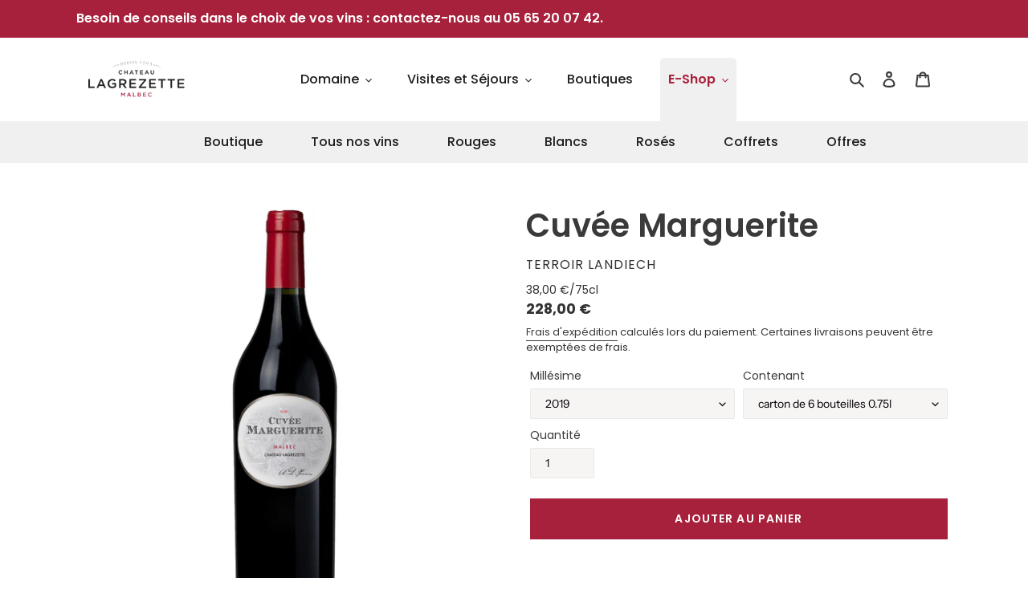

--- FILE ---
content_type: text/html; charset=utf-8
request_url: https://www.chateau-lagrezette.com/collections/vins-rouges-1/products/cuvee-marguerite?variant=
body_size: 49660
content:
<!doctype html>
<html class="no-js" lang="fr">
<head>
  <!-- Google Tag Manager -->
  <script>(function(w,d,s,l,i){w[l]=w[l]||[];w[l].push({'gtm.start':
  new Date().getTime(),event:'gtm.js'});var f=d.getElementsByTagName(s)[0],
  j=d.createElement(s),dl=l!='dataLayer'?'&l='+l:'';j.async=true;j.src=
  'https://www.googletagmanager.com/gtm.js?id='+i+dl;f.parentNode.insertBefore(j,f);
  })(window,document,'script','dataLayer','GTM-T4NCS286');</script>
  <!-- End Google Tag Manager -->






    <script>
        var sDomain = location.host;

        /****** Start thirdPartyScriptDefinition ******/
        (function(){
            window.thirdPartyScriptDefinition = [
                /* start example

                {
                    "src" : "facebook",
                    "cookie" : "fr",
                    "provider" : "facebook.com",
                    "description" : "",
                    "expires" : 7776000,
                    "domain" : "facebook.com",
                    "declaration" : 1,
                    "group" : "facebook"
                },{
                    "src" : "facebook",
                    "cookie" : "_fbp",
                    "provider" : sDomain,
                    "description" : "",
                    "expires" : 7776000,
                    "domain" : sDomain,
                    "declaration" : 1,
                    "group" : "facebook"
                }

                end example */
            ]
        })();
        /****** End thirdPartyScriptDefinition ******/

        /**
################################## BEECLEVER GMBH KOBLENZ ###################################
##### Copyright (c) 2019-present, beeclever GmbH Koblenz DE, All rights reserved.       #####
##### THE SOFTWARE IS PROVIDED 'AS IS', WITHOUT WARRANTY OF ANY KIND, EXPRESS OR        #####
##### IMPLIED, INCLUDING BUT NOT LIMITED TO THE WARRANTIES OF MERCHANTABILITY, FITNESS  #####
##### FOR A PARTICULAR PURPOSE AND NONINFRINGEMENT. IN NO EVENT SHALL THE AUTHORS OR    #####
##### COPYRIGHT HOLDERS BE LIABLE FOR ANY CLAIM, DAMAGES OR OTHER LIABILITY, WHETHER    #####
##### IN AN ACTION OF CONTRACT, TORT OR OTHERWISE, ARISING FROM, OUT OF OR IN           #####
##### CONNECTION WITH THE SOFTWARE OR THE USE OR OTHER DEALINGS IN THE SOFTWARE.        #####
#############################################################################################

#####  !!!IMPORTANT!!! !!!IMPORTANT!!! !!!IMPORTANT!!! !!!IMPORTANT!!! !!!IMPORTANT!!!  #####
#####                                                                                   #####
##### The contents of this file may not be changed. If the app is updated, we reserve   #####
##### the right to change this file at any time. Possible changes on your part will     #####
##### then be automatically discarded.                                                  #####
#############################################################################################
*/
var GDPR_LC_versionNr=20200904172227;var GDPR_LC_ZLoad=function(){       var sDomain=location.host;var defaultDefinition=[{"src":"facebook","cookie":"fr","provider":"facebook.com","description":"","expires":7776000,"domain":"facebook.com","declaration":1,"group":"facebook"},{"src":"facebook","cookie":"_fbp","provider":sDomain,"description":"","expires":7776000,"domain":sDomain,"declaration":1,"group":"facebook"},{"src":"google-analytics.com","cookie":"_ga","provider":sDomain,"description":"","expires":63072000,"domain":sDomain,"declaration":1,"group":"google"},{"src":"googletagmanager.com","cookie":"_ga","provider":sDomain,"description":"","expires":63072000,"domain":sDomain,"declaration":1,"group":"google"},{"src":"googletagmanager.com","cookie":"_gid","provider":sDomain,"description":"","expires":86400,"domain":sDomain,"declaration":1,"group":"google"},{"src":"googletagmanager.com","cookie":"_gat","provider":sDomain,"description":"","expires":86400,"domain":sDomain,"declaration":1,"group":"google"},{"src":"googleadservices.com","cookie":"_ga","provider":sDomain,"description":"","expires":63072000,"domain":sDomain,"declaration":1,"group":"google"}];if(window.thirdPartyScriptDefinition===undefined){window.thirdPartyScriptDefinition=[];defaultDefinition.forEach(function(value){window.thirdPartyScriptDefinition.push(value)})}else{var exist=false;defaultDefinition.forEach(function(script){window.thirdPartyScriptDefinition.forEach(function(value){if(value.src===script.src&&value.cookie===script.cookie){exist=true}});if(!exist){window.thirdPartyScriptDefinition.push(script)}})} (function polyfill(){if(!Array.from){Array.from=(function(){var toStr=Object.prototype.toString;var isCallable=function(fn){return typeof fn==='function'||toStr.call(fn)==='[object Function]'};var toInteger=function(value){var number=Number(value);if(isNaN(number)){return 0} if(number===0||!isFinite(number)){return number} return(number>0?1:-1)*Math.floor(Math.abs(number))};var maxSafeInteger=Math.pow(2,53)-1;var toLength=function(value){var len=toInteger(value);return Math.min(Math.max(len,0),maxSafeInteger)};return function from(arrayLike){var C=this;var items=Object(arrayLike);if(arrayLike==null){throw new TypeError('Array.from requires an array-like object - not null or undefined')} var mapFn=arguments.length>1?arguments[1]:void undefined;var T;if(typeof mapFn!=='undefined'){if(!isCallable(mapFn)){throw new TypeError('Array.from: when provided, the second argument must be a function')} if(arguments.length>2){T=arguments[2]}} var len=toLength(items.length);var A=isCallable(C)?Object(new C(len)):new Array(len);var k=0;var kValue;while(k<len){kValue=items[k];if(mapFn){A[k]=typeof T==='undefined'?mapFn(kValue,k):mapFn.call(T,kValue,k)}else{A[k]=kValue} k+=1} A.length=len;return A}}())}})();window.BC_JSON_ObjectBypass={"_ab":{"description":"Used in connection with access to admin.","path":"\/","domain":"","provider":"Shopify","type":"type_0","expires":"86400","recommendation":"0","editable":"false","deletable":"false","set":"0"},"_secure_session_id":{"description":"Used in connection with navigation through a storefront.","path":"\/","domain":"","provider":"Shopify","type":"type_0","expires":"2592000","recommendation":"0","editable":"false","deletable":"false","set":"0"},"__cfduid":{"description":"The _cfduid cookie helps Cloudflare detect malicious visitors to our Customers’ websites and minimizes blocking legitimate users.","path":"\/","domain":"","provider":"Cloudflare","type":"type_0","expires":"2592000","recommendation":"0","editable":"false","deletable":"false","set":"0"},"Cart":{"description":"Used in connection with shopping cart.","path":"\/","domain":"","provider":"Shopify","type":"type_0","expires":"1209600","recommendation":"0","editable":"false","deletable":"false","set":"0"},"cart":{"description":"Used in connection with shopping cart.","path":"\/","domain":"","provider":"Shopify","type":"type_0","expires":"1209600","recommendation":"0","editable":"false","deletable":"false","set":"0"},"cart_sig":{"description":"Used in connection with checkout.","path":"\/","domain":"","provider":"Shopify","type":"type_0","expires":"1209600","recommendation":"0","editable":"false","deletable":"false","set":"0"},"cart_ts":{"description":"Used in connection with checkout.","path":"\/","domain":"","provider":"Shopify","type":"type_0","expires":"1209600","recommendation":"0","editable":"false","deletable":"false","set":"0"},"checkout_token":{"description":"Used in connection with checkout.","path":"\/","domain":"","provider":"Shopify","type":"type_0","expires":"31536000","recommendation":"0","editable":"false","deletable":"false","set":"0"},"Secret":{"description":"Used in connection with checkout.","path":"\/","domain":"","provider":"Shopify","type":"type_0","expires":"31536000","recommendation":"0","editable":"false","deletable":"false","set":"0"},"secure_customer_sig":{"description":"Used in connection with customer login.","path":"\/","domain":"","provider":"Shopify","type":"type_0","expires":"31536000","recommendation":"0","editable":"false","deletable":"false","set":"0"},"storefront_digest":{"description":"Used in connection with customer login.","path":"\/","domain":"","provider":"Shopify","type":"type_0","expires":"31536000","recommendation":"0","editable":"false","deletable":"false","set":"0"},"_shopify_u":{"description":"Used to facilitate updating customer account information.","path":"\/","domain":"","provider":"Shopify","type":"type_0","expires":"31536000","recommendation":"0","editable":"false","deletable":"false","set":"0"},"XSRF-TOKEN":{"description":"Used in connection with GDPR legal Cookie.","path":"\/","domain":"","provider":"GDPR Legal Cookie","type":"type_0","expires":"31536000","recommendation":"0","editable":"false","deletable":"false","set":"0"},"gdpr_legal_cookie_session":{"description":"Used in connection with GDPR legal Cookie.","path":"\/","domain":"","provider":"GDPR Legal Cookie","type":"type_0","expires":"0","recommendation":"0","editable":"false","deletable":"false","set":"0"},"_bc_c_set":{"description":"Used in connection with GDPR legal Cookie.","path":"\/","domain":"","provider":"GDPR Legal Cookie","type":"type_0","expires":"2592000","recommendation":"0","editable":"false","deletable":"false","set":"0","optIn":true,"live":"1"},"_orig_referrer":{"description":"Used in connection with shopping cart.","path":"\/","domain":"","provider":"Shopify","type":"type_1","expires":"1209600","recommendation":"1","editable":"true","deletable":"false","set":"1"},"_landing_page":{"description":"Track landing pages.","path":"\/","domain":"","provider":"Shopify","type":"type_1","expires":"1209600","recommendation":"1","editable":"true","deletable":"false","set":"1"},"_s":{"description":"Shopify analytics.","path":"\/","domain":"","provider":"Shopify","type":"type_1","expires":"1800","recommendation":"1","editable":"true","deletable":"false","set":"1"},"_shopify_fs":{"description":"Shopify analytics.","path":"\/","domain":"","provider":"Shopify","type":"type_1","expires":"1209600","recommendation":"1","editable":"true","deletable":"false","set":"1"},"_shopify_s":{"description":"Shopify analytics.","path":"\/","domain":"","provider":"Shopify","type":"type_1","expires":"1800","recommendation":"1","editable":"true","deletable":"false","set":"1"},"_shopify_y":{"description":"Shopify analytics.","path":"\/","domain":"","provider":"Shopify","type":"type_1","expires":"31536000","recommendation":"1","editable":"true","deletable":"false","set":"1"},"_y":{"description":"Shopify analytics.","path":"\/","domain":"","provider":"Shopify","type":"type_1","expires":"31536000","recommendation":"1","editable":"true","deletable":"false","set":"1"},"_shopify_sa_p":{"description":"Shopify analytics relating to marketing \u0026 referrals.","path":"\/","domain":"","provider":"Shopify","type":"type_1","expires":"1800","recommendation":"1","editable":"true","deletable":"false","set":"1"},"_shopify_sa_t":{"description":"Shopify analytics relating to marketing \u0026 referrals.","path":"\/","domain":"","provider":"Shopify","type":"type_1","expires":"1800","recommendation":"1","editable":"true","deletable":"false","set":"1"},"_shopify_uniq":{"description":"Shopify analytics.","path":"\/","domain":"","provider":"Shopify","type":"type_1","expires":"1800","recommendation":"1","editable":"true","deletable":"false","set":"1"},"_shopify_visit":{"description":"Shopify analytics.","path":"\/","domain":"","provider":"Shopify","type":"type_1","expires":"1800","recommendation":"1","editable":"true","deletable":"false","set":"1"},"tracked_start_checkout":{"description":"Shopify analytics relating to checkout.","path":"\/","domain":"","provider":"Shopify","type":"type_1","expires":"1800","recommendation":"1","editable":"true","deletable":"false","set":"1"}};var shopifyCookies={'_s':!1,'_shopify_fs':!1,'_shopify_s':!1,'_shopify_y':!1,'_y':!1,'_shopify_sa_p':!1,'_shopify_sa_t':!1,'_shopify_uniq':!1,'_shopify_visit':!1,'tracked_start_checkout':!1,'bc_trekkie_fbp_custom':!1};function setBC_GDPR_LEGAL_custom_cookies(){window['BC_GDPR_LEGAL_custom_cookies']=window['BC_GDPR_LEGAL_custom_cookies']||{};window['BC_GDPR_LEGAL_custom_cookies']['list']=window['BC_GDPR_LEGAL_custom_cookies']['list']||{};if('GDPR_legal_cookie'in localStorage){window['BC_GDPR_LEGAL_custom_cookies']['list']=JSON.parse(window.localStorage.getItem('GDPR_legal_cookie'))}};setBC_GDPR_LEGAL_custom_cookies();(function(){var hasConsent=!1;Array.from(Object.keys(window['BC_GDPR_LEGAL_custom_cookies']['list'])).forEach(function(c){if(shopifyCookies.hasOwnProperty(c)&&window['BC_GDPR_LEGAL_custom_cookies']['list'][c].userSetting){hasConsent=!0}});var wt=window.trekkie,ws=window.ShopifyAnalytics;if(!hasConsent&&wt!==undefined){wt=[],wt.integrations=wt.integrations||!0,ws=ws.lib=ws.meta=ws.meta.page={},ws.lib.track=function(){}}})();window.BC_GDPR_2ce3a13160348f524c8cc9={'google':[            ],    '_bc_c_set':'customScript','customScriptsSRC':[]};window.bc_tagManagerTasks={"bc_tgm_aw":"google","bc_tgm_gtm":"google","bc_tgm_ua":"google","bc_tgm_fbp":"facebook","any":"any","_bc_c_set":"customScript"};var wl=whiteList=["recaptcha","notifications.google"];var GDPR_LC_scriptPath='gdpr-legal-cookie.beeclever.app';if(window.GDPR_LC_Beta_activate!==undefined&&window.GDPR_LC_Beta_activate){GDPR_LC_scriptPath='cookieapp-staging.beeclever.app'} wl.push(GDPR_LC_scriptPath);   var checkIsBlackListed=function(src){setBC_GDPR_LEGAL_custom_cookies();if(src===null){return null} if(!!window.TrustedScriptURL&&src instanceof TrustedScriptURL){src=src.toString()} var r=!1;for(var x=thirdPartyScriptDefinition.length-1;x>=0;x--){var bSrc=thirdPartyScriptDefinition[x]['src'];if(src.indexOf(bSrc)!==-1&&src.toLowerCase().indexOf('jquery')===-1){r=x}} wl.forEach(function(wSrc){if(src.indexOf(wSrc)!==-1){r=false}});if(r!==false){function getTCookieName(name,index){var tCookieObject=thirdPartyScriptDefinition[index];if(tCookieObject!==undefined){var cookies=[];thirdPartyScriptDefinition.forEach(function(cookie){if(cookie['src']===tCookieObject['src']){cookies.push(cookie)}});var tCookieName=tCookieObject['cookie'];if(tCookieObject['domain']!==document.location.host){tCookieName=tCookieObject['cookie']+'$%bc%$'+tCookieObject['domain']} if(tCookieName===name&&tCookieObject['domain']===window['BC_GDPR_LEGAL_custom_cookies']['list'][name]['domain']){if(window['BC_GDPR_LEGAL_custom_cookies']['list'][name]['userSetting']){index=!1}} cookies.forEach(function(cookie){if(window['BC_GDPR_LEGAL_custom_cookies']['list'][cookie['cookie']]!==undefined&&window['BC_GDPR_LEGAL_custom_cookies']['list'][cookie['cookie']]['userSetting']){index=!1}});return index} return!1};var cookieListKeys=Array.from(Object.keys(window['BC_GDPR_LEGAL_custom_cookies']['list']));if(cookieListKeys.length>0){Array.from(Object.keys(window['BC_GDPR_LEGAL_custom_cookies']['list'])).forEach(function(cookieName){r=getTCookieName(cookieName.toString(),r)})}else{for(var x=thirdPartyScriptDefinition.length-1;x>=0;x--){var tCookie=thirdPartyScriptDefinition[x];if(src.indexOf(tCookie['src'])!==-1){r=tCookie['cookie']+'$%bc%$'+tCookie['domain']}} return r}} return r};document.createElement=function(create){return function(){var ret=create.apply(this,arguments);if(ret.tagName.toLowerCase()==="script"){} Object.defineProperty(ret,'src',{get:function(){return this.getAttribute('src')},set:function(v){var blackListed=checkIsBlackListed(v);var fName=!1;try{create.arguments}catch(e){var caller=e.stack.split('\n');var x=0;for(;x<caller.length;x++){caller[x]=caller[x].trim();caller[x]=caller[x].replace('at ','');caller[x]=caller[x].substr(0,caller[x].indexOf(' '));caller[x]=caller[x].replace('Array.','')} for(;x>=0;x--){if(caller[x]==='ICS'&&x>0){if(caller[x-1]in window['BC_GDPR_LEGAL_custom_cookies']['list']){fName=caller[x-1]}}}} if(fName===!1&&blackListed!==!1){this.setAttribute('type','javascript/blocked');this.setAttribute('cookie',blackListed)} if(fName){this.setAttribute("data-callerName",fName)} this.setAttribute('src',v);return!0}});return ret}}(document.createElement);(function(){window.scriptElementsHidden=window.scriptElementsHidden||[];window.callbackFunc=function(elem,args){for(var x=0;x<elem.length;x++){if(elem[x]===null||elem[x]===undefined||elem[x]['nodeName']===undefined){return} if(elem[x]['nodeName'].toLowerCase()=='script'){if(elem[x].hasAttribute('src')&&elem[x].getAttribute('src').indexOf('.beeclever.app/')!==-1){if(document.querySelector('[src="https://cookieapp-staging.beeclever.app/js/get-script.php"]')!==null){elem[x]=document.createElement('script');elem[x].setAttribute('bc_empty_script_tag','')}} if(elem[x]['type']=='javascript/blocked'){window.scriptElementsHidden.push(elem[x]);elem[x]=document.createElement('script');elem[x].setAttribute('bc_empty_script_tag','')}}}};window._a=Element.prototype.appendChild;Element.prototype.appendChild=function(){window.callbackFunc.call(this,arguments);return window._a.apply(this,arguments)};window._b=Element.prototype.append;Element.prototype.append=function(){window.callbackFunc.call(this,arguments);return window._b.apply(this,arguments)};window._c=Element.prototype.insertBefore;Element.prototype.insertBefore=function(){window.callbackFunc.call(this,arguments);return window._c.apply(this,arguments)};window._d=Element.prototype.replaceChild;Element.prototype.replaceChild=function(){window.callbackFunc.call(this,arguments);return window._d.apply(this,arguments)};window._e=Element.prototype.insertNode;Element.prototype.insertNode=function(){window.callbackFunc.call(this,arguments);return window._e.apply(this,arguments)}})();if(!window.msCrypto){Array.from(document.head.querySelectorAll('[bc_empty_script_tag=""]')).forEach(function(script){script.remove()})}};if(window.GDPR_LC_ZLoad_loaded===undefined){GDPR_LC_ZLoad();window.GDPR_LC_ZLoad_loaded=true}


        

        var customCookies = {
            "testCookie" : true
        };

        function BC_GDPR_CustomScriptForShop () {
            return [

                function testCookie () {
                    // your additional script
                }

                
            ];
        }

    </script>



  <!-- Facebook Pixel Code -->
  <script>
    !function(f,b,e,v,n,t,s)
    {if(f.fbq)return;n=f.fbq=function(){n.callMethod?
    n.callMethod.apply(n,arguments):n.queue.push(arguments)};
    if(!f._fbq)f._fbq=n;n.push=n;n.loaded=!0;n.version='2.0';
    n.queue=[];t=b.createElement(e);t.async=!0;
    t.src=v;s=b.getElementsByTagName(e)[0];
    s.parentNode.insertBefore(t,s)}(window, document,'script',
    'https://connect.facebook.net/en_US/fbevents.js');
    fbq('init', '696523961765724');
    fbq('track', 'PageView');
  </script>
  <noscript>
    <img height="1" width="1" style="display:none" 
         src="https://www.facebook.com/tr?id=696523961765724&ev=PageView&noscript=1"/>
  </noscript>
  <!-- End Facebook Pixel Code -->
  <meta charset="utf-8">
  <meta http-equiv="X-UA-Compatible" content="IE=edge,chrome=1">
  <meta name="viewport" content="width=device-width,initial-scale=1">
  <meta name="theme-color" content="#a8213c">
  <meta name="google-site-verification" content="Fp8ANmMcQaihdGT9sZpiZKPVGpqhlL1HZKnc6vhA1tE" /><link rel="canonical" href="https://www.chateau-lagrezette.com/products/cuvee-marguerite"><link rel="shortcut icon" href="//www.chateau-lagrezette.com/cdn/shop/files/favicon_32x32.png?v=1613797649" type="image/png">
<!-- Added by AVADA SEO Suite -->


<!-- /Added by AVADA SEO Suite -->
<title>Cuvée Marguerite - Vin Malbec rouge AOC Cahors
&ndash; Boutique officielle du Château Lagrézette</title><meta name="description" content="La Cuvée Marguerite est une cuvée confidentielle issue d&#39;un terroir très rare, nommé Landiech. Découvrez ce vin d&#39;exception !"><!-- /snippets/social-meta-tags.liquid -->




<meta property="og:site_name" content="Boutique officielle du Château Lagrézette">
<meta property="og:url" content="https://www.chateau-lagrezette.com/products/cuvee-marguerite">
<meta property="og:title" content="Cuvée Marguerite">
<meta property="og:type" content="product">
<meta property="og:description" content="La Cuvée Marguerite est une cuvée confidentielle issue d&#39;un terroir très rare, nommé Landiech. Découvrez ce vin d&#39;exception !">

  <meta property="og:price:amount" content="228,00">
  <meta property="og:price:currency" content="EUR">

<meta property="og:image" content="http://www.chateau-lagrezette.com/cdn/shop/products/cuveemarguerite_1200x1200.jpg?v=1631021420"><meta property="og:image" content="http://www.chateau-lagrezette.com/cdn/shop/files/marguerite_1200x1200.jpg?v=1738926508">
<meta property="og:image:secure_url" content="https://www.chateau-lagrezette.com/cdn/shop/products/cuveemarguerite_1200x1200.jpg?v=1631021420"><meta property="og:image:secure_url" content="https://www.chateau-lagrezette.com/cdn/shop/files/marguerite_1200x1200.jpg?v=1738926508">


<meta name="twitter:card" content="summary_large_image">
<meta name="twitter:title" content="Cuvée Marguerite">
<meta name="twitter:description" content="La Cuvée Marguerite est une cuvée confidentielle issue d&#39;un terroir très rare, nommé Landiech. Découvrez ce vin d&#39;exception !">


  <link href="//www.chateau-lagrezette.com/cdn/shop/t/1/assets/theme.scss.css?v=44497685049980417241764343499" rel="stylesheet" type="text/css" media="all" />

  <script>
    var theme = {
      breakpoints: {
        medium: 750,
        large: 990,
        widescreen: 1400
      },
      strings: {
        addToCart: "Ajouter au panier",
        soldOut: "Épuisé",
        unavailable: "Non disponible",
        regularPrice: "Prix normal",
        salePrice: "Prix réduit",
        sale: "Offre spéciale",
        fromLowestPrice: "A partir de [price]",
        vendor: "Distributeur",
        showMore: "Afficher plus",
        showLess: "Afficher moins",
        searchFor: "Rechercher",
        addressError: "Une erreur s\u0026#39;est produite dans la recherche de cette adresse",
        addressNoResults: "Aucun résultat pour cette adresse",
        addressQueryLimit: "Vous avez dépassé la limite d'utilisation de l'API de Google. Pensez à mettre à niveau vers un \u003ca href=\"https:\/\/developers.google.com\/maps\/premium\/usage-limits\"\u003eforfait premium\u003c\/a\u003e.",
        authError: "Une erreur s'est produite lors de l'authentification de votre compte Google Maps.",
        newWindow: "S\u0026#39;ouvre dans une nouvelle fenêtre.",
        external: "Ouvre un site externe.",
        newWindowExternal: "Ouvre un site externe dans une nouvelle fenêtre.",
        removeLabel: "Supprimer [product]",
        update: "Mettre à jour",
        quantity: "Quantité",
        discountedTotal: "Total après réduction",
        regularTotal: "Total avant réduction",
        priceColumn: "Voir les détails de la réduction dans la colonne Prix.",
        quantityMinimumMessage: "La quantité doit être supérieure ou égale à 1",
        cartError: "Une erreur est survenue lors de l’actualisation de votre panier. Essayez de nouveau s’il vous plaît.",
        removedItemMessage: "\u003cspan class=\"cart__removed-product-details\"\u003e([quantity]) [link]\u003c\/span\u003e supprimé(s) de votre panier.",
        unitPrice: "Prix unitaire",
        unitPriceSeparator: "par",
        oneCartCount: "1 article",
        otherCartCount: "[count] article",
        quantityLabel: "Quantité : [count]",
        products: "Produits",
        loading: "Chargement",
        number_of_results: "[result_number] sur [results_count]",
        number_of_results_found: "[results_count] résultats trouvés",
        one_result_found: "1 résultat trouvé"
      },
      moneyFormat: "{{amount_with_comma_separator}} €",
      moneyFormatWithCurrency: "{{amount_with_comma_separator}} EUR",
      settings: {
        predictiveSearchEnabled: true,
        predictiveSearchShowPrice: true,
        predictiveSearchShowVendor: true
      }
    }

    document.documentElement.className = document.documentElement.className.replace('no-js', 'js');
  </script><script src="//www.chateau-lagrezette.com/cdn/shop/t/1/assets/lazysizes.js?v=94224023136283657951591196278" async="async"></script>
  <script src="//www.chateau-lagrezette.com/cdn/shop/t/1/assets/vendor.js?v=153623892269789079361614604896" defer="defer"></script>
  <script src="//www.chateau-lagrezette.com/cdn/shop/t/1/assets/slick.js?v=103726300288866986561614604926" defer="defer"></script>
  <script src="//www.chateau-lagrezette.com/cdn/shop/t/1/assets/theme.js?v=95860817823027155121650036325" defer="defer"></script>

  <script>window.performance && window.performance.mark && window.performance.mark('shopify.content_for_header.start');</script><meta name="google-site-verification" content="7gGoklpiTyLKw-9U7WJL9Jz1WATNQHJ1BBfqPeFID9c">
<meta id="shopify-digital-wallet" name="shopify-digital-wallet" content="/40292778135/digital_wallets/dialog">
<link rel="alternate" hreflang="x-default" href="https://www.chateau-lagrezette.com/products/cuvee-marguerite">
<link rel="alternate" hreflang="fr" href="https://www.chateau-lagrezette.com/products/cuvee-marguerite">
<link rel="alternate" hreflang="en" href="https://www.chateau-lagrezette.com/en/products/cuvee-marguerite">
<link rel="alternate" type="application/json+oembed" href="https://www.chateau-lagrezette.com/products/cuvee-marguerite.oembed">
<script async="async" src="/checkouts/internal/preloads.js?locale=fr-FR"></script>
<script id="shopify-features" type="application/json">{"accessToken":"0bbaf700edb59f8c7f3aa986f6f3f53a","betas":["rich-media-storefront-analytics"],"domain":"www.chateau-lagrezette.com","predictiveSearch":true,"shopId":40292778135,"locale":"fr"}</script>
<script>var Shopify = Shopify || {};
Shopify.shop = "chateau-lagrezette-malbec.myshopify.com";
Shopify.locale = "fr";
Shopify.currency = {"active":"EUR","rate":"1.0"};
Shopify.country = "FR";
Shopify.theme = {"name":"Debut","id":100757405847,"schema_name":"Debut","schema_version":"16.6.0","theme_store_id":796,"role":"main"};
Shopify.theme.handle = "null";
Shopify.theme.style = {"id":null,"handle":null};
Shopify.cdnHost = "www.chateau-lagrezette.com/cdn";
Shopify.routes = Shopify.routes || {};
Shopify.routes.root = "/";</script>
<script type="module">!function(o){(o.Shopify=o.Shopify||{}).modules=!0}(window);</script>
<script>!function(o){function n(){var o=[];function n(){o.push(Array.prototype.slice.apply(arguments))}return n.q=o,n}var t=o.Shopify=o.Shopify||{};t.loadFeatures=n(),t.autoloadFeatures=n()}(window);</script>
<script id="shop-js-analytics" type="application/json">{"pageType":"product"}</script>
<script defer="defer" async type="module" src="//www.chateau-lagrezette.com/cdn/shopifycloud/shop-js/modules/v2/client.init-shop-cart-sync_INwxTpsh.fr.esm.js"></script>
<script defer="defer" async type="module" src="//www.chateau-lagrezette.com/cdn/shopifycloud/shop-js/modules/v2/chunk.common_YNAa1F1g.esm.js"></script>
<script type="module">
  await import("//www.chateau-lagrezette.com/cdn/shopifycloud/shop-js/modules/v2/client.init-shop-cart-sync_INwxTpsh.fr.esm.js");
await import("//www.chateau-lagrezette.com/cdn/shopifycloud/shop-js/modules/v2/chunk.common_YNAa1F1g.esm.js");

  window.Shopify.SignInWithShop?.initShopCartSync?.({"fedCMEnabled":true,"windoidEnabled":true});

</script>
<script>(function() {
  var isLoaded = false;
  function asyncLoad() {
    if (isLoaded) return;
    isLoaded = true;
    var urls = ["\/\/shopify.privy.com\/widget.js?shop=chateau-lagrezette-malbec.myshopify.com","https:\/\/seo.apps.avada.io\/avada-seo-installed.js?shop=chateau-lagrezette-malbec.myshopify.com","https:\/\/seo.apps.avada.io\/avada-seo-installed.js?shop=chateau-lagrezette-malbec.myshopify.com"];
    for (var i = 0; i < urls.length; i++) {
      var s = document.createElement('script');
      s.type = 'text/javascript';
      s.async = true;
      s.src = urls[i];
      var x = document.getElementsByTagName('script')[0];
      x.parentNode.insertBefore(s, x);
    }
  };
  if(window.attachEvent) {
    window.attachEvent('onload', asyncLoad);
  } else {
    window.addEventListener('load', asyncLoad, false);
  }
})();</script>
<script id="__st">var __st={"a":40292778135,"offset":3600,"reqid":"e1622940-a44c-448d-a306-3c89edd9a005-1769029698","pageurl":"www.chateau-lagrezette.com\/collections\/vins-rouges-1\/products\/cuvee-marguerite?variant=","u":"33a9b06e9eec","p":"product","rtyp":"product","rid":5311374295191};</script>
<script>window.ShopifyPaypalV4VisibilityTracking = true;</script>
<script id="captcha-bootstrap">!function(){'use strict';const t='contact',e='account',n='new_comment',o=[[t,t],['blogs',n],['comments',n],[t,'customer']],c=[[e,'customer_login'],[e,'guest_login'],[e,'recover_customer_password'],[e,'create_customer']],r=t=>t.map((([t,e])=>`form[action*='/${t}']:not([data-nocaptcha='true']) input[name='form_type'][value='${e}']`)).join(','),a=t=>()=>t?[...document.querySelectorAll(t)].map((t=>t.form)):[];function s(){const t=[...o],e=r(t);return a(e)}const i='password',u='form_key',d=['recaptcha-v3-token','g-recaptcha-response','h-captcha-response',i],f=()=>{try{return window.sessionStorage}catch{return}},m='__shopify_v',_=t=>t.elements[u];function p(t,e,n=!1){try{const o=window.sessionStorage,c=JSON.parse(o.getItem(e)),{data:r}=function(t){const{data:e,action:n}=t;return t[m]||n?{data:e,action:n}:{data:t,action:n}}(c);for(const[e,n]of Object.entries(r))t.elements[e]&&(t.elements[e].value=n);n&&o.removeItem(e)}catch(o){console.error('form repopulation failed',{error:o})}}const l='form_type',E='cptcha';function T(t){t.dataset[E]=!0}const w=window,h=w.document,L='Shopify',v='ce_forms',y='captcha';let A=!1;((t,e)=>{const n=(g='f06e6c50-85a8-45c8-87d0-21a2b65856fe',I='https://cdn.shopify.com/shopifycloud/storefront-forms-hcaptcha/ce_storefront_forms_captcha_hcaptcha.v1.5.2.iife.js',D={infoText:'Protégé par hCaptcha',privacyText:'Confidentialité',termsText:'Conditions'},(t,e,n)=>{const o=w[L][v],c=o.bindForm;if(c)return c(t,g,e,D).then(n);var r;o.q.push([[t,g,e,D],n]),r=I,A||(h.body.append(Object.assign(h.createElement('script'),{id:'captcha-provider',async:!0,src:r})),A=!0)});var g,I,D;w[L]=w[L]||{},w[L][v]=w[L][v]||{},w[L][v].q=[],w[L][y]=w[L][y]||{},w[L][y].protect=function(t,e){n(t,void 0,e),T(t)},Object.freeze(w[L][y]),function(t,e,n,w,h,L){const[v,y,A,g]=function(t,e,n){const i=e?o:[],u=t?c:[],d=[...i,...u],f=r(d),m=r(i),_=r(d.filter((([t,e])=>n.includes(e))));return[a(f),a(m),a(_),s()]}(w,h,L),I=t=>{const e=t.target;return e instanceof HTMLFormElement?e:e&&e.form},D=t=>v().includes(t);t.addEventListener('submit',(t=>{const e=I(t);if(!e)return;const n=D(e)&&!e.dataset.hcaptchaBound&&!e.dataset.recaptchaBound,o=_(e),c=g().includes(e)&&(!o||!o.value);(n||c)&&t.preventDefault(),c&&!n&&(function(t){try{if(!f())return;!function(t){const e=f();if(!e)return;const n=_(t);if(!n)return;const o=n.value;o&&e.removeItem(o)}(t);const e=Array.from(Array(32),(()=>Math.random().toString(36)[2])).join('');!function(t,e){_(t)||t.append(Object.assign(document.createElement('input'),{type:'hidden',name:u})),t.elements[u].value=e}(t,e),function(t,e){const n=f();if(!n)return;const o=[...t.querySelectorAll(`input[type='${i}']`)].map((({name:t})=>t)),c=[...d,...o],r={};for(const[a,s]of new FormData(t).entries())c.includes(a)||(r[a]=s);n.setItem(e,JSON.stringify({[m]:1,action:t.action,data:r}))}(t,e)}catch(e){console.error('failed to persist form',e)}}(e),e.submit())}));const S=(t,e)=>{t&&!t.dataset[E]&&(n(t,e.some((e=>e===t))),T(t))};for(const o of['focusin','change'])t.addEventListener(o,(t=>{const e=I(t);D(e)&&S(e,y())}));const B=e.get('form_key'),M=e.get(l),P=B&&M;t.addEventListener('DOMContentLoaded',(()=>{const t=y();if(P)for(const e of t)e.elements[l].value===M&&p(e,B);[...new Set([...A(),...v().filter((t=>'true'===t.dataset.shopifyCaptcha))])].forEach((e=>S(e,t)))}))}(h,new URLSearchParams(w.location.search),n,t,e,['guest_login'])})(!0,!0)}();</script>
<script integrity="sha256-4kQ18oKyAcykRKYeNunJcIwy7WH5gtpwJnB7kiuLZ1E=" data-source-attribution="shopify.loadfeatures" defer="defer" src="//www.chateau-lagrezette.com/cdn/shopifycloud/storefront/assets/storefront/load_feature-a0a9edcb.js" crossorigin="anonymous"></script>
<script data-source-attribution="shopify.dynamic_checkout.dynamic.init">var Shopify=Shopify||{};Shopify.PaymentButton=Shopify.PaymentButton||{isStorefrontPortableWallets:!0,init:function(){window.Shopify.PaymentButton.init=function(){};var t=document.createElement("script");t.src="https://www.chateau-lagrezette.com/cdn/shopifycloud/portable-wallets/latest/portable-wallets.fr.js",t.type="module",document.head.appendChild(t)}};
</script>
<script data-source-attribution="shopify.dynamic_checkout.buyer_consent">
  function portableWalletsHideBuyerConsent(e){var t=document.getElementById("shopify-buyer-consent"),n=document.getElementById("shopify-subscription-policy-button");t&&n&&(t.classList.add("hidden"),t.setAttribute("aria-hidden","true"),n.removeEventListener("click",e))}function portableWalletsShowBuyerConsent(e){var t=document.getElementById("shopify-buyer-consent"),n=document.getElementById("shopify-subscription-policy-button");t&&n&&(t.classList.remove("hidden"),t.removeAttribute("aria-hidden"),n.addEventListener("click",e))}window.Shopify?.PaymentButton&&(window.Shopify.PaymentButton.hideBuyerConsent=portableWalletsHideBuyerConsent,window.Shopify.PaymentButton.showBuyerConsent=portableWalletsShowBuyerConsent);
</script>
<script data-source-attribution="shopify.dynamic_checkout.cart.bootstrap">document.addEventListener("DOMContentLoaded",(function(){function t(){return document.querySelector("shopify-accelerated-checkout-cart, shopify-accelerated-checkout")}if(t())Shopify.PaymentButton.init();else{new MutationObserver((function(e,n){t()&&(Shopify.PaymentButton.init(),n.disconnect())})).observe(document.body,{childList:!0,subtree:!0})}}));
</script>

<script>window.performance && window.performance.mark && window.performance.mark('shopify.content_for_header.end');</script>
  <link rel="stylesheet" href="//www.chateau-lagrezette.com/cdn/shop/t/1/assets/sca-pp.css?v=26248894406678077071591994877">
 <script>
  
  SCAPPShop = {};
    
  </script>
<script src="//www.chateau-lagrezette.com/cdn/shop/t/1/assets/sca-pp-initial.js?v=44055980046105472121591994873" type="text/javascript"></script>
   
<script type="text/javascript">
    (function(c,l,a,r,i,t,y){
        c[a]=c[a]||function(){(c[a].q=c[a].q||[]).push(arguments)};
        t=l.createElement(r);t.async=1;t.src="https://www.clarity.ms/tag/"+i;
        y=l.getElementsByTagName(r)[0];y.parentNode.insertBefore(t,y);
    })(window, document, "clarity", "script", "4f06cbrv2r");
</script>
  
<!-- BEGIN app block: shopify://apps/complianz-gdpr-cookie-consent/blocks/bc-block/e49729f0-d37d-4e24-ac65-e0e2f472ac27 -->

    
    
<link id='complianz-css' rel="stylesheet" href=https://cdn.shopify.com/extensions/019be05e-f673-7a8f-bd4e-ed0da9930f96/gdpr-legal-cookie-75/assets/complainz.css media="print" onload="this.media='all'">
    <style>
        #Compliance-iframe.Compliance-iframe-branded > div.purposes-header,
        #Compliance-iframe.Compliance-iframe-branded > div.cmplc-cmp-header,
        #purposes-container > div.purposes-header,
        #Compliance-cs-banner .Compliance-cs-brand {
            background-color: #FFFFFF !important;
            color: #0A0A0A!important;
        }
        #Compliance-iframe.Compliance-iframe-branded .purposes-header .cmplc-btn-cp ,
        #Compliance-iframe.Compliance-iframe-branded .purposes-header .cmplc-btn-cp:hover,
        #Compliance-iframe.Compliance-iframe-branded .purposes-header .cmplc-btn-back:hover  {
            background-color: #ffffff !important;
            opacity: 1 !important;
        }
        #Compliance-cs-banner .cmplc-toggle .cmplc-toggle-label {
            color: #FFFFFF!important;
        }
        #Compliance-iframe.Compliance-iframe-branded .purposes-header .cmplc-btn-cp:hover,
        #Compliance-iframe.Compliance-iframe-branded .purposes-header .cmplc-btn-back:hover {
            background-color: #0A0A0A!important;
            color: #FFFFFF!important;
        }
        #Compliance-cs-banner #Compliance-cs-title {
            font-size: 14px !important;
        }
        #Compliance-cs-banner .Compliance-cs-content,
        #Compliance-cs-title,
        .cmplc-toggle-checkbox.granular-control-checkbox span {
            background-color: #FFFFFF !important;
            color: #0A0A0A !important;
            font-size: 14px !important;
        }
        #Compliance-cs-banner .Compliance-cs-close-btn {
            font-size: 14px !important;
            background-color: #FFFFFF !important;
        }
        #Compliance-cs-banner .Compliance-cs-opt-group {
            color: #FFFFFF !important;
        }
        #Compliance-cs-banner .Compliance-cs-opt-group button,
        .Compliance-alert button.Compliance-button-cancel {
            background-color: #007BBC!important;
            color: #FFFFFF!important;
        }
        #Compliance-cs-banner .Compliance-cs-opt-group button.Compliance-cs-accept-btn,
        #Compliance-cs-banner .Compliance-cs-opt-group button.Compliance-cs-btn-primary,
        .Compliance-alert button.Compliance-button-confirm {
            background-color: #007BBC !important;
            color: #FFFFFF !important;
        }
        #Compliance-cs-banner .Compliance-cs-opt-group button.Compliance-cs-reject-btn {
            background-color: #007BBC!important;
            color: #FFFFFF!important;
        }

        #Compliance-cs-banner .Compliance-banner-content button {
            cursor: pointer !important;
            color: currentColor !important;
            text-decoration: underline !important;
            border: none !important;
            background-color: transparent !important;
            font-size: 100% !important;
            padding: 0 !important;
        }

        #Compliance-cs-banner .Compliance-cs-opt-group button {
            border-radius: 4px !important;
            padding-block: 10px !important;
        }
        @media (min-width: 640px) {
            #Compliance-cs-banner.Compliance-cs-default-floating:not(.Compliance-cs-top):not(.Compliance-cs-center) .Compliance-cs-container, #Compliance-cs-banner.Compliance-cs-default-floating:not(.Compliance-cs-bottom):not(.Compliance-cs-center) .Compliance-cs-container, #Compliance-cs-banner.Compliance-cs-default-floating.Compliance-cs-center:not(.Compliance-cs-top):not(.Compliance-cs-bottom) .Compliance-cs-container {
                width: 560px !important;
            }
            #Compliance-cs-banner.Compliance-cs-default-floating:not(.Compliance-cs-top):not(.Compliance-cs-center) .Compliance-cs-opt-group, #Compliance-cs-banner.Compliance-cs-default-floating:not(.Compliance-cs-bottom):not(.Compliance-cs-center) .Compliance-cs-opt-group, #Compliance-cs-banner.Compliance-cs-default-floating.Compliance-cs-center:not(.Compliance-cs-top):not(.Compliance-cs-bottom) .Compliance-cs-opt-group {
                flex-direction: row !important;
            }
            #Compliance-cs-banner .Compliance-cs-opt-group button:not(:last-of-type),
            #Compliance-cs-banner .Compliance-cs-opt-group button {
                margin-right: 4px !important;
            }
            #Compliance-cs-banner .Compliance-cs-container .Compliance-cs-brand {
                position: absolute !important;
                inset-block-start: 6px;
            }
        }
        #Compliance-cs-banner.Compliance-cs-default-floating:not(.Compliance-cs-top):not(.Compliance-cs-center) .Compliance-cs-opt-group > div, #Compliance-cs-banner.Compliance-cs-default-floating:not(.Compliance-cs-bottom):not(.Compliance-cs-center) .Compliance-cs-opt-group > div, #Compliance-cs-banner.Compliance-cs-default-floating.Compliance-cs-center:not(.Compliance-cs-top):not(.Compliance-cs-bottom) .Compliance-cs-opt-group > div {
            flex-direction: row-reverse;
            width: 100% !important;
        }

        .Compliance-cs-brand-badge-outer, .Compliance-cs-brand-badge, #Compliance-cs-banner.Compliance-cs-default-floating.Compliance-cs-bottom .Compliance-cs-brand-badge-outer,
        #Compliance-cs-banner.Compliance-cs-default.Compliance-cs-bottom .Compliance-cs-brand-badge-outer,
        #Compliance-cs-banner.Compliance-cs-default:not(.Compliance-cs-left) .Compliance-cs-brand-badge-outer,
        #Compliance-cs-banner.Compliance-cs-default-floating:not(.Compliance-cs-left) .Compliance-cs-brand-badge-outer {
            display: none !important
        }

        #Compliance-cs-banner:not(.Compliance-cs-top):not(.Compliance-cs-bottom) .Compliance-cs-container.Compliance-cs-themed {
            flex-direction: row !important;
        }

        #Compliance-cs-banner #Compliance-cs-title,
        #Compliance-cs-banner #Compliance-cs-custom-title {
            justify-self: center !important;
            font-size: 14px !important;
            font-family: -apple-system,sans-serif !important;
            margin-inline: auto !important;
            width: 55% !important;
            text-align: center;
            font-weight: 600;
            visibility: unset;
        }

        @media (max-width: 640px) {
            #Compliance-cs-banner #Compliance-cs-title,
            #Compliance-cs-banner #Compliance-cs-custom-title {
                display: block;
            }
        }

        #Compliance-cs-banner .Compliance-cs-brand img {
            max-width: 110px !important;
            min-height: 32px !important;
        }
        #Compliance-cs-banner .Compliance-cs-container .Compliance-cs-brand {
            background: none !important;
            padding: 0px !important;
            margin-block-start:10px !important;
            margin-inline-start:16px !important;
        }

        #Compliance-cs-banner .Compliance-cs-opt-group button {
            padding-inline: 4px !important;
        }

    </style>
    
    
    
    

    <script type="text/javascript">
        function loadScript(src) {
            return new Promise((resolve, reject) => {
                const s = document.createElement("script");
                s.src = src;
                s.charset = "UTF-8";
                s.onload = resolve;
                s.onerror = reject;
                document.head.appendChild(s);
            });
        }

        function filterGoogleConsentModeURLs(domainsArray) {
            const googleConsentModeComplianzURls = [
                // 197, # Google Tag Manager:
                {"domain":"s.www.googletagmanager.com", "path":""},
                {"domain":"www.tagmanager.google.com", "path":""},
                {"domain":"www.googletagmanager.com", "path":""},
                {"domain":"googletagmanager.com", "path":""},
                {"domain":"tagassistant.google.com", "path":""},
                {"domain":"tagmanager.google.com", "path":""},

                // 2110, # Google Analytics 4:
                {"domain":"www.analytics.google.com", "path":""},
                {"domain":"www.google-analytics.com", "path":""},
                {"domain":"ssl.google-analytics.com", "path":""},
                {"domain":"google-analytics.com", "path":""},
                {"domain":"analytics.google.com", "path":""},
                {"domain":"region1.google-analytics.com", "path":""},
                {"domain":"region1.analytics.google.com", "path":""},
                {"domain":"*.google-analytics.com", "path":""},
                {"domain":"www.googletagmanager.com", "path":"/gtag/js?id=G"},
                {"domain":"googletagmanager.com", "path":"/gtag/js?id=UA"},
                {"domain":"www.googletagmanager.com", "path":"/gtag/js?id=UA"},
                {"domain":"googletagmanager.com", "path":"/gtag/js?id=G"},

                // 177, # Google Ads conversion tracking:
                {"domain":"googlesyndication.com", "path":""},
                {"domain":"media.admob.com", "path":""},
                {"domain":"gmodules.com", "path":""},
                {"domain":"ad.ytsa.net", "path":""},
                {"domain":"dartmotif.net", "path":""},
                {"domain":"dmtry.com", "path":""},
                {"domain":"go.channelintelligence.com", "path":""},
                {"domain":"googleusercontent.com", "path":""},
                {"domain":"googlevideo.com", "path":""},
                {"domain":"gvt1.com", "path":""},
                {"domain":"links.channelintelligence.com", "path":""},
                {"domain":"obrasilinteirojoga.com.br", "path":""},
                {"domain":"pcdn.tcgmsrv.net", "path":""},
                {"domain":"rdr.tag.channelintelligence.com", "path":""},
                {"domain":"static.googleadsserving.cn", "path":""},
                {"domain":"studioapi.doubleclick.com", "path":""},
                {"domain":"teracent.net", "path":""},
                {"domain":"ttwbs.channelintelligence.com", "path":""},
                {"domain":"wtb.channelintelligence.com", "path":""},
                {"domain":"youknowbest.com", "path":""},
                {"domain":"doubleclick.net", "path":""},
                {"domain":"redirector.gvt1.com", "path":""},

                //116, # Google Ads Remarketing
                {"domain":"googlesyndication.com", "path":""},
                {"domain":"media.admob.com", "path":""},
                {"domain":"gmodules.com", "path":""},
                {"domain":"ad.ytsa.net", "path":""},
                {"domain":"dartmotif.net", "path":""},
                {"domain":"dmtry.com", "path":""},
                {"domain":"go.channelintelligence.com", "path":""},
                {"domain":"googleusercontent.com", "path":""},
                {"domain":"googlevideo.com", "path":""},
                {"domain":"gvt1.com", "path":""},
                {"domain":"links.channelintelligence.com", "path":""},
                {"domain":"obrasilinteirojoga.com.br", "path":""},
                {"domain":"pcdn.tcgmsrv.net", "path":""},
                {"domain":"rdr.tag.channelintelligence.com", "path":""},
                {"domain":"static.googleadsserving.cn", "path":""},
                {"domain":"studioapi.doubleclick.com", "path":""},
                {"domain":"teracent.net", "path":""},
                {"domain":"ttwbs.channelintelligence.com", "path":""},
                {"domain":"wtb.channelintelligence.com", "path":""},
                {"domain":"youknowbest.com", "path":""},
                {"domain":"doubleclick.net", "path":""},
                {"domain":"redirector.gvt1.com", "path":""}
            ];

            if (!Array.isArray(domainsArray)) { 
                return [];
            }

            const blockedPairs = new Map();
            for (const rule of googleConsentModeComplianzURls) {
                if (!blockedPairs.has(rule.domain)) {
                    blockedPairs.set(rule.domain, new Set());
                }
                blockedPairs.get(rule.domain).add(rule.path);
            }

            return domainsArray.filter(item => {
                const paths = blockedPairs.get(item.d);
                return !(paths && paths.has(item.p));
            });
        }

        function setupAutoblockingByDomain() {
            // autoblocking by domain
            const autoblockByDomainArray = [];
            const prefixID = '10000' // to not get mixed with real metis ids
            let cmpBlockerDomains = []
            let cmpCmplcVendorsPurposes = {}
            let counter = 1
            for (const object of autoblockByDomainArray) {
                cmpBlockerDomains.push({
                    d: object.d,
                    p: object.path,
                    v: prefixID + counter,
                });
                counter++;
            }
            
            counter = 1
            for (const object of autoblockByDomainArray) {
                cmpCmplcVendorsPurposes[prefixID + counter] = object?.p ?? '1';
                counter++;
            }

            Object.defineProperty(window, "cmp_cmplc_vendors_purposes", {
                get() {
                    return cmpCmplcVendorsPurposes;
                },
                set(value) {
                    cmpCmplcVendorsPurposes = { ...cmpCmplcVendorsPurposes, ...value };
                }
            });
            const basicGmc = true;


            Object.defineProperty(window, "cmp_importblockerdomains", {
                get() {
                    if (basicGmc) {
                        return filterGoogleConsentModeURLs(cmpBlockerDomains);
                    }
                    return cmpBlockerDomains;
                },
                set(value) {
                    cmpBlockerDomains = [ ...cmpBlockerDomains, ...value ];
                }
            });
        }

        function enforceRejectionRecovery() {
            const base = (window._cmplc = window._cmplc || {});
            const featuresHolder = {};

            function lockFlagOn(holder) {
                const desc = Object.getOwnPropertyDescriptor(holder, 'rejection_recovery');
                if (!desc) {
                    Object.defineProperty(holder, 'rejection_recovery', {
                        get() { return true; },
                        set(_) { /* ignore */ },
                        enumerable: true,
                        configurable: false
                    });
                }
                return holder;
            }

            Object.defineProperty(base, 'csFeatures', {
                configurable: false,
                enumerable: true,
                get() {
                    return featuresHolder;
                },
                set(obj) {
                    if (obj && typeof obj === 'object') {
                        Object.keys(obj).forEach(k => {
                            if (k !== 'rejection_recovery') {
                                featuresHolder[k] = obj[k];
                            }
                        });
                    }
                    // we lock it, it won't try to redefine
                    lockFlagOn(featuresHolder);
                }
            });

            // Ensure an object is exposed even if read early
            if (!('csFeatures' in base)) {
                base.csFeatures = {};
            } else {
                // If someone already set it synchronously, merge and lock now.
                base.csFeatures = base.csFeatures;
            }
        }

        function splitDomains(joinedString) {
            if (!joinedString) {
                return []; // empty string -> empty array
            }
            return joinedString.split(";");
        }

        function setupWhitelist() {
            // Whitelist by domain:
            const whitelistString = "";
            const whitelist_array = [...splitDomains(whitelistString)];
            if (Array.isArray(window?.cmp_block_ignoredomains)) {
                window.cmp_block_ignoredomains = [...whitelist_array, ...window.cmp_block_ignoredomains];
            }
        }

        async function initCompliance() {
            const currentCsConfiguration = {"siteId":4390671,"cookiePolicyIds":{"en":38545335},"banner":{"acceptButtonDisplay":true,"rejectButtonDisplay":true,"customizeButtonDisplay":true,"position":"float-center","backgroundOverlay":false,"fontSize":"14px","content":"","acceptButtonCaption":"","rejectButtonCaption":"","customizeButtonCaption":"","backgroundColor":"#FFFFFF","textColor":"#0A0A0A","acceptButtonColor":"#007BBC","acceptButtonCaptionColor":"#FFFFFF","rejectButtonColor":"#007BBC","rejectButtonCaptionColor":"#FFFFFF","customizeButtonColor":"#007BBC","customizeButtonCaptionColor":"#FFFFFF","logo":"data:image\/svg+xml;base64,[base64]","brandTextColor":"#0A0A0A","brandBackgroundColor":"#FFFFFF","applyStyles":"false"},"whitelabel":true};
            const preview_config = {"format_and_position":{"has_background_overlay":false,"position":"float-center"},"text":{"fontsize":"14px","content":{"main":"","accept":"","reject":"","learnMore":""}},"theme":{"setting_type":2,"standard":{"subtype":"light"},"color":{"selected_color":"Mint","selected_color_style":"neutral"},"custom":{"main":{"background":"#FFFFFF","text":"#0A0A0A"},"acceptButton":{"background":"#007BBC","text":"#FFFFFF"},"rejectButton":{"background":"#007BBC","text":"#FFFFFF"},"learnMoreButton":{"background":"#007BBC","text":"#FFFFFF"}},"logo":{"type":3,"add_from_url":{"url":"","brand_header_color":"#FFFFFF","brand_text_color":"#0A0A0A"},"upload":{"src":"data:image\/svg+xml;base64,[base64]","brand_header_color":"#FFFFFF","brand_text_color":"#0A0A0A"}}},"whitelabel":true,"privacyWidget":true,"cookiePolicyPageUrl":"\/pages\/cookie-policy","privacyPolicyPageUrl":"\/policies\/privacy-policy","primaryDomain":"https:\/\/www.chateau-lagrezette.com"};
            const settings = {"businessLocation":null,"targetRegions":[],"legislations":{"isAutomatic":true,"customLegislations":{"gdprApplies":true,"usprApplies":false,"ccpaApplies":false,"lgpdApplies":false}},"googleConsentMode":false,"microsoftConsentMode":false,"enableTcf":false,"fallbackLanguage":"en","emailNotification":true,"disableAutoBlocking":false,"enableAdvanceGCM":true};

            const supportedLangs = [
            'bg','ca','cs','da','de','el','en','en-GB','es','et',
            'fi','fr','hr','hu','it','lt','lv','nl','no','pl',
            'pt','pt-BR','ro','ru','sk','sl','sv'
            ];

            // Build i18n map; prefer globals (e.g., window.it / window.en) if your locale files define them,
            // otherwise fall back to Liquid-injected JSON (cleaned_*).
            const currentLang = "fr";
            const fallbackLang = "en";

            let cmplc_i18n = {};

            // fallback first
            (function attachFallback() {
                // If your external locale file defines a global like "window[<lang>]"
                if (typeof window[fallbackLang] !== "undefined") {
                    cmplc_i18n[fallbackLang] = window[fallbackLang];
                    return;
                }
            })();

            // then current
            (function attachCurrent() {
            if (supportedLangs.includes(currentLang)) {
                if (typeof window[currentLang] !== "undefined") {
                    cmplc_i18n[currentLang] = window[currentLang];
                    return;
                }
            }
            })();

            const localeRootUrl = "/";
            const normalizedLocaleRoot = localeRootUrl.startsWith('/') ? localeRootUrl : `/${localeRootUrl}`;
            const isPrimaryLang = normalizedLocaleRoot === '/';

            const hasCookiePolicyForLocale = Boolean(currentCsConfiguration?.cookiePolicyIds?.[currentLang]);
            const localePath = isPrimaryLang ? '' : (hasCookiePolicyForLocale ? normalizedLocaleRoot : `/${fallbackLang}`);
            const primaryDomain = "https://www.chateau-lagrezette.com";
            const cookiePolicyPageUrl = "/pages/cookie-policy";
            const privacyPolicyPageUrl = "/policies/privacy-policy";

            const cookiePolicyId =
            currentCsConfiguration?.cookiePolicyIds[currentLang] ??
            currentCsConfiguration?.cookiePolicyIds[fallbackLang];

            // 🔴 IMPORTANT: make _cmplc global
            window._cmplc = window?._cmplc || [];
            const _cmplc = window._cmplc;

            _cmplc.csConfiguration = {
                ..._cmplc.csConfiguration,
                ...currentCsConfiguration,
                cookiePolicyId,
                consentOnContinuedBrowsing:  false,
                perPurposeConsent:           true,
                countryDetection:            true,
                enableGdpr:                  settings?.legislations?.customLegislations?.gdprApplies,
                enableUspr:                  settings?.legislations?.customLegislations?.usprApplies,
                enableCcpa:                  settings?.legislations?.customLegislations?.ccpaApplies,
                enableLgpd:                  settings?.legislations?.customLegislations?.lgpdApplies,
                googleConsentMode:           settings?.googleConsentMode,
                uetConsentMode:              settings?.microsoftConsentMode,
                enableTcf:                   settings?.enableTcf,
                tcfPublisherCC:              settings?.businessLocation,
                lang:                        supportedLangs.includes(currentLang) ? currentLang : fallbackLang,
                i18n:                        cmplc_i18n,
                brand:                       'Complianz',
                cookiePolicyInOtherWindow:   true,
                cookiePolicyUrl:             `${primaryDomain}${localePath}${cookiePolicyPageUrl}`,
                privacyPolicyUrl:            `${primaryDomain}${localePath}${privacyPolicyPageUrl}`,
                floatingPreferencesButtonDisplay: currentCsConfiguration?.privacyWidget ? (currentCsConfiguration?.banner?.privacyWidgetPosition ?? 'bottom-right') : false,
                cmpId:                       { tcf: 332 },
                callback:                    {},
                purposes:                    "1, 2, 3, 4, 5",
                promptToAcceptOnBlockedElements: true,
                googleEnableAdvertiserConsentMode: settings?.googleConsentMode && settings?.enableTcf
            };

            const customeContent = preview_config?.text?.content ?? {};
            const titleContent =
            customeContent?.title?.hasOwnProperty(currentLang) ? customeContent?.title[currentLang] :
            customeContent?.title?.hasOwnProperty(fallbackLang) ? customeContent?.title[fallbackLang] : '';
            let mainContent =
            customeContent?.main?.hasOwnProperty(currentLang) ? customeContent?.main[currentLang] :
            customeContent?.main?.hasOwnProperty(fallbackLang) ? customeContent?.main[fallbackLang] : '';
            if (titleContent !== '') {
            mainContent = mainContent !== '' ? `<h2 id='Compliance-cs-custom-title'>${titleContent}</h2>${mainContent}` : '';
            }

            _cmplc.csConfiguration.banner = {
            ..._cmplc.csConfiguration.banner,
            content: mainContent,
            acceptButtonCaption:
                customeContent?.accept?.hasOwnProperty(currentLang) ? customeContent?.accept[currentLang] :
                customeContent?.accept?.hasOwnProperty(fallbackLang) ? customeContent?.accept[fallbackLang] : '',
            rejectButtonCaption:
                customeContent?.reject?.hasOwnProperty(currentLang) ? customeContent?.reject[currentLang] :
                customeContent?.reject?.hasOwnProperty(fallbackLang) ? customeContent?.reject[fallbackLang] : '',
            customizeButtonCaption:
                customeContent?.learnMore?.hasOwnProperty(currentLang) ? customeContent?.learnMore[currentLang] :
                customeContent?.learnMore?.hasOwnProperty(fallbackLang) ? customeContent?.learnMore[fallbackLang] : '',
            cookiePolicyLinkCaption:
                customeContent?.cp_caption?.hasOwnProperty(currentLang) ? customeContent?.cp_caption[currentLang] :
                customeContent?.cp_caption?.hasOwnProperty(fallbackLang) ? customeContent?.cp_caption[fallbackLang] : '',
            };

            var onPreferenceExpressedOrNotNeededCallback = function(prefs) {
                var isPrefEmpty = !prefs || Object.keys(prefs).length === 0;
                var consent = isPrefEmpty ? _cmplc.cs.api.getPreferences() : prefs;
                var shopifyPurposes = {
                    "analytics": [4, 's'],
                    "marketing": [5, 'adv'],
                    "preferences": [2, 3],
                    "sale_of_data": ['s', 'sh'],
                }
                var expressedConsent = {};
                Object.keys(shopifyPurposes).forEach(function(purposeItem) {
                    var purposeExpressed = null
                    shopifyPurposes[purposeItem].forEach(item => {
                    if (consent.purposes && typeof consent.purposes[item] === 'boolean') {
                        purposeExpressed = consent.purposes[item];
                    }
                    if (consent.uspr && typeof consent.uspr[item] === 'boolean' && purposeExpressed !== false) {
                        purposeExpressed = consent.uspr[item];
                    }
                    })
                    if (typeof purposeExpressed === 'boolean') {
                        expressedConsent[purposeItem] = purposeExpressed;
                    }
                })

                var oldConsentOfCustomer = Shopify.customerPrivacy.currentVisitorConsent();
                if (oldConsentOfCustomer["sale_of_data"] !== 'no') {
                    expressedConsent["sale_of_data"] = true;
                }

                window.Shopify.customerPrivacy.setTrackingConsent(expressedConsent, function() {});
            }

            var onCcpaOptOutCallback = function () {
                window.Shopify.customerPrivacy.setTrackingConsent({ "sale_of_data": false });
            }
        
            var onReady = function () {
                const currentConsent = window.Shopify.customerPrivacy.currentVisitorConsent();
                delete currentConsent['sale_of_data'];
                if (Object.values(currentConsent).some(consent => consent !== '') || !_cmplc.cs.state.needsConsent) {
                    return;
                }
                window._cmplc.cs.api.showBanner();
            }

            _cmplc.csConfiguration.callback.onPreferenceExpressedOrNotNeeded = onPreferenceExpressedOrNotNeededCallback;
            _cmplc.csConfiguration.callback.onCcpaOptOut = onCcpaOptOutCallback;
            _cmplc.csConfiguration.callback.onReady = onReady;

            window.dispatchEvent(new CustomEvent('cmplc::configurationIsSet'));
            window.COMPLIANZ_CONFIGURATION_IS_SET = true;

            if (settings?.disableAutoBlocking === true) {
                await loadScript(`https://cs.complianz.io/sync/${currentCsConfiguration.siteId}.js`)
                return;
            }

            // Load Complianz autoblocking AFTER config is set and global
            await loadScript(`https://cs.complianz.io/autoblocking/${currentCsConfiguration.siteId}.js`)
        }

        Promise.all([
            loadScript("https://cdn.shopify.com/extensions/019be05e-f673-7a8f-bd4e-ed0da9930f96/gdpr-legal-cookie-75/assets/fr.js"),
            loadScript("https://cdn.shopify.com/extensions/019be05e-f673-7a8f-bd4e-ed0da9930f96/gdpr-legal-cookie-75/assets/en.js"),
        ]).then(async () => {
            // Autoblocking by domain:
            enforceRejectionRecovery();
            setupAutoblockingByDomain();
            await initCompliance();
            
        }).catch(async (err) => {
            console.error("Failed to load locale scripts:", err);
            // Autoblocking by domain:
            setupAutoblockingByDomain();
            await initCompliance();
        }).finally(() => {
            // Whitelist by domain:
            setupWhitelist();
            loadScript("https://cdn.complianz.io/cs/compliance_cs.js");
            if(false == true) {
                loadScript("https://cdn.complianz.io/cs/tcf/stub-v2.js");
                loadScript("https://cdn.complianz.io/cs/tcf/safe-tcf-v2.js");
            }
            if(false == true) {
                loadScript("//cdn.complianz.io/cs/gpp/stub.js");
            }
        });
    </script>

    <script>
        window.Shopify.loadFeatures(
            [
                {
                name: 'consent-tracking-api',
                version: '0.1',
                },
            ],
            function(error) {
                if (error) {
                throw error;
                }
            }
        );
    </script>


<!-- END app block --><script src="https://cdn.shopify.com/extensions/019bb13b-e701-7f34-b935-c9e8620fd922/tms-prod-148/assets/tms-translator.min.js" type="text/javascript" defer="defer"></script>
<link href="https://monorail-edge.shopifysvc.com" rel="dns-prefetch">
<script>(function(){if ("sendBeacon" in navigator && "performance" in window) {try {var session_token_from_headers = performance.getEntriesByType('navigation')[0].serverTiming.find(x => x.name == '_s').description;} catch {var session_token_from_headers = undefined;}var session_cookie_matches = document.cookie.match(/_shopify_s=([^;]*)/);var session_token_from_cookie = session_cookie_matches && session_cookie_matches.length === 2 ? session_cookie_matches[1] : "";var session_token = session_token_from_headers || session_token_from_cookie || "";function handle_abandonment_event(e) {var entries = performance.getEntries().filter(function(entry) {return /monorail-edge.shopifysvc.com/.test(entry.name);});if (!window.abandonment_tracked && entries.length === 0) {window.abandonment_tracked = true;var currentMs = Date.now();var navigation_start = performance.timing.navigationStart;var payload = {shop_id: 40292778135,url: window.location.href,navigation_start,duration: currentMs - navigation_start,session_token,page_type: "product"};window.navigator.sendBeacon("https://monorail-edge.shopifysvc.com/v1/produce", JSON.stringify({schema_id: "online_store_buyer_site_abandonment/1.1",payload: payload,metadata: {event_created_at_ms: currentMs,event_sent_at_ms: currentMs}}));}}window.addEventListener('pagehide', handle_abandonment_event);}}());</script>
<script id="web-pixels-manager-setup">(function e(e,d,r,n,o){if(void 0===o&&(o={}),!Boolean(null===(a=null===(i=window.Shopify)||void 0===i?void 0:i.analytics)||void 0===a?void 0:a.replayQueue)){var i,a;window.Shopify=window.Shopify||{};var t=window.Shopify;t.analytics=t.analytics||{};var s=t.analytics;s.replayQueue=[],s.publish=function(e,d,r){return s.replayQueue.push([e,d,r]),!0};try{self.performance.mark("wpm:start")}catch(e){}var l=function(){var e={modern:/Edge?\/(1{2}[4-9]|1[2-9]\d|[2-9]\d{2}|\d{4,})\.\d+(\.\d+|)|Firefox\/(1{2}[4-9]|1[2-9]\d|[2-9]\d{2}|\d{4,})\.\d+(\.\d+|)|Chrom(ium|e)\/(9{2}|\d{3,})\.\d+(\.\d+|)|(Maci|X1{2}).+ Version\/(15\.\d+|(1[6-9]|[2-9]\d|\d{3,})\.\d+)([,.]\d+|)( \(\w+\)|)( Mobile\/\w+|) Safari\/|Chrome.+OPR\/(9{2}|\d{3,})\.\d+\.\d+|(CPU[ +]OS|iPhone[ +]OS|CPU[ +]iPhone|CPU IPhone OS|CPU iPad OS)[ +]+(15[._]\d+|(1[6-9]|[2-9]\d|\d{3,})[._]\d+)([._]\d+|)|Android:?[ /-](13[3-9]|1[4-9]\d|[2-9]\d{2}|\d{4,})(\.\d+|)(\.\d+|)|Android.+Firefox\/(13[5-9]|1[4-9]\d|[2-9]\d{2}|\d{4,})\.\d+(\.\d+|)|Android.+Chrom(ium|e)\/(13[3-9]|1[4-9]\d|[2-9]\d{2}|\d{4,})\.\d+(\.\d+|)|SamsungBrowser\/([2-9]\d|\d{3,})\.\d+/,legacy:/Edge?\/(1[6-9]|[2-9]\d|\d{3,})\.\d+(\.\d+|)|Firefox\/(5[4-9]|[6-9]\d|\d{3,})\.\d+(\.\d+|)|Chrom(ium|e)\/(5[1-9]|[6-9]\d|\d{3,})\.\d+(\.\d+|)([\d.]+$|.*Safari\/(?![\d.]+ Edge\/[\d.]+$))|(Maci|X1{2}).+ Version\/(10\.\d+|(1[1-9]|[2-9]\d|\d{3,})\.\d+)([,.]\d+|)( \(\w+\)|)( Mobile\/\w+|) Safari\/|Chrome.+OPR\/(3[89]|[4-9]\d|\d{3,})\.\d+\.\d+|(CPU[ +]OS|iPhone[ +]OS|CPU[ +]iPhone|CPU IPhone OS|CPU iPad OS)[ +]+(10[._]\d+|(1[1-9]|[2-9]\d|\d{3,})[._]\d+)([._]\d+|)|Android:?[ /-](13[3-9]|1[4-9]\d|[2-9]\d{2}|\d{4,})(\.\d+|)(\.\d+|)|Mobile Safari.+OPR\/([89]\d|\d{3,})\.\d+\.\d+|Android.+Firefox\/(13[5-9]|1[4-9]\d|[2-9]\d{2}|\d{4,})\.\d+(\.\d+|)|Android.+Chrom(ium|e)\/(13[3-9]|1[4-9]\d|[2-9]\d{2}|\d{4,})\.\d+(\.\d+|)|Android.+(UC? ?Browser|UCWEB|U3)[ /]?(15\.([5-9]|\d{2,})|(1[6-9]|[2-9]\d|\d{3,})\.\d+)\.\d+|SamsungBrowser\/(5\.\d+|([6-9]|\d{2,})\.\d+)|Android.+MQ{2}Browser\/(14(\.(9|\d{2,})|)|(1[5-9]|[2-9]\d|\d{3,})(\.\d+|))(\.\d+|)|K[Aa][Ii]OS\/(3\.\d+|([4-9]|\d{2,})\.\d+)(\.\d+|)/},d=e.modern,r=e.legacy,n=navigator.userAgent;return n.match(d)?"modern":n.match(r)?"legacy":"unknown"}(),u="modern"===l?"modern":"legacy",c=(null!=n?n:{modern:"",legacy:""})[u],f=function(e){return[e.baseUrl,"/wpm","/b",e.hashVersion,"modern"===e.buildTarget?"m":"l",".js"].join("")}({baseUrl:d,hashVersion:r,buildTarget:u}),m=function(e){var d=e.version,r=e.bundleTarget,n=e.surface,o=e.pageUrl,i=e.monorailEndpoint;return{emit:function(e){var a=e.status,t=e.errorMsg,s=(new Date).getTime(),l=JSON.stringify({metadata:{event_sent_at_ms:s},events:[{schema_id:"web_pixels_manager_load/3.1",payload:{version:d,bundle_target:r,page_url:o,status:a,surface:n,error_msg:t},metadata:{event_created_at_ms:s}}]});if(!i)return console&&console.warn&&console.warn("[Web Pixels Manager] No Monorail endpoint provided, skipping logging."),!1;try{return self.navigator.sendBeacon.bind(self.navigator)(i,l)}catch(e){}var u=new XMLHttpRequest;try{return u.open("POST",i,!0),u.setRequestHeader("Content-Type","text/plain"),u.send(l),!0}catch(e){return console&&console.warn&&console.warn("[Web Pixels Manager] Got an unhandled error while logging to Monorail."),!1}}}}({version:r,bundleTarget:l,surface:e.surface,pageUrl:self.location.href,monorailEndpoint:e.monorailEndpoint});try{o.browserTarget=l,function(e){var d=e.src,r=e.async,n=void 0===r||r,o=e.onload,i=e.onerror,a=e.sri,t=e.scriptDataAttributes,s=void 0===t?{}:t,l=document.createElement("script"),u=document.querySelector("head"),c=document.querySelector("body");if(l.async=n,l.src=d,a&&(l.integrity=a,l.crossOrigin="anonymous"),s)for(var f in s)if(Object.prototype.hasOwnProperty.call(s,f))try{l.dataset[f]=s[f]}catch(e){}if(o&&l.addEventListener("load",o),i&&l.addEventListener("error",i),u)u.appendChild(l);else{if(!c)throw new Error("Did not find a head or body element to append the script");c.appendChild(l)}}({src:f,async:!0,onload:function(){if(!function(){var e,d;return Boolean(null===(d=null===(e=window.Shopify)||void 0===e?void 0:e.analytics)||void 0===d?void 0:d.initialized)}()){var d=window.webPixelsManager.init(e)||void 0;if(d){var r=window.Shopify.analytics;r.replayQueue.forEach((function(e){var r=e[0],n=e[1],o=e[2];d.publishCustomEvent(r,n,o)})),r.replayQueue=[],r.publish=d.publishCustomEvent,r.visitor=d.visitor,r.initialized=!0}}},onerror:function(){return m.emit({status:"failed",errorMsg:"".concat(f," has failed to load")})},sri:function(e){var d=/^sha384-[A-Za-z0-9+/=]+$/;return"string"==typeof e&&d.test(e)}(c)?c:"",scriptDataAttributes:o}),m.emit({status:"loading"})}catch(e){m.emit({status:"failed",errorMsg:(null==e?void 0:e.message)||"Unknown error"})}}})({shopId: 40292778135,storefrontBaseUrl: "https://www.chateau-lagrezette.com",extensionsBaseUrl: "https://extensions.shopifycdn.com/cdn/shopifycloud/web-pixels-manager",monorailEndpoint: "https://monorail-edge.shopifysvc.com/unstable/produce_batch",surface: "storefront-renderer",enabledBetaFlags: ["2dca8a86"],webPixelsConfigList: [{"id":"915407171","configuration":"{\"pixel_id\":\"696523961765724\",\"pixel_type\":\"facebook_pixel\",\"metaapp_system_user_token\":\"-\"}","eventPayloadVersion":"v1","runtimeContext":"OPEN","scriptVersion":"ca16bc87fe92b6042fbaa3acc2fbdaa6","type":"APP","apiClientId":2329312,"privacyPurposes":["ANALYTICS","MARKETING","SALE_OF_DATA"],"dataSharingAdjustments":{"protectedCustomerApprovalScopes":["read_customer_address","read_customer_email","read_customer_name","read_customer_personal_data","read_customer_phone"]}},{"id":"197132611","eventPayloadVersion":"v1","runtimeContext":"LAX","scriptVersion":"1","type":"CUSTOM","privacyPurposes":["ANALYTICS"],"name":"Google Analytics tag (migrated)"},{"id":"shopify-app-pixel","configuration":"{}","eventPayloadVersion":"v1","runtimeContext":"STRICT","scriptVersion":"0450","apiClientId":"shopify-pixel","type":"APP","privacyPurposes":["ANALYTICS","MARKETING"]},{"id":"shopify-custom-pixel","eventPayloadVersion":"v1","runtimeContext":"LAX","scriptVersion":"0450","apiClientId":"shopify-pixel","type":"CUSTOM","privacyPurposes":["ANALYTICS","MARKETING"]}],isMerchantRequest: false,initData: {"shop":{"name":"Boutique officielle du Château Lagrézette","paymentSettings":{"currencyCode":"EUR"},"myshopifyDomain":"chateau-lagrezette-malbec.myshopify.com","countryCode":"FR","storefrontUrl":"https:\/\/www.chateau-lagrezette.com"},"customer":null,"cart":null,"checkout":null,"productVariants":[{"price":{"amount":228.0,"currencyCode":"EUR"},"product":{"title":"Cuvée Marguerite","vendor":"Terroir Landiech","id":"5311374295191","untranslatedTitle":"Cuvée Marguerite","url":"\/products\/cuvee-marguerite","type":"Bouteille"},"id":"52936265367875","image":{"src":"\/\/www.chateau-lagrezette.com\/cdn\/shop\/products\/cuveemarguerite.jpg?v=1631021420"},"sku":"","title":"2019 \/ carton de 6 bouteilles 0.75l","untranslatedTitle":"2019 \/ carton de 6 bouteilles 0.75l"},{"price":{"amount":456.0,"currencyCode":"EUR"},"product":{"title":"Cuvée Marguerite","vendor":"Terroir Landiech","id":"5311374295191","untranslatedTitle":"Cuvée Marguerite","url":"\/products\/cuvee-marguerite","type":"Bouteille"},"id":"52936271069507","image":{"src":"\/\/www.chateau-lagrezette.com\/cdn\/shop\/products\/cuveemarguerite.jpg?v=1631021420"},"sku":"","title":"2019 \/ carton de 12 bouteilles 0.75l","untranslatedTitle":"2019 \/ carton de 12 bouteilles 0.75l"}],"purchasingCompany":null},},"https://www.chateau-lagrezette.com/cdn","fcfee988w5aeb613cpc8e4bc33m6693e112",{"modern":"","legacy":""},{"shopId":"40292778135","storefrontBaseUrl":"https:\/\/www.chateau-lagrezette.com","extensionBaseUrl":"https:\/\/extensions.shopifycdn.com\/cdn\/shopifycloud\/web-pixels-manager","surface":"storefront-renderer","enabledBetaFlags":"[\"2dca8a86\"]","isMerchantRequest":"false","hashVersion":"fcfee988w5aeb613cpc8e4bc33m6693e112","publish":"custom","events":"[[\"page_viewed\",{}],[\"product_viewed\",{\"productVariant\":{\"price\":{\"amount\":228.0,\"currencyCode\":\"EUR\"},\"product\":{\"title\":\"Cuvée Marguerite\",\"vendor\":\"Terroir Landiech\",\"id\":\"5311374295191\",\"untranslatedTitle\":\"Cuvée Marguerite\",\"url\":\"\/products\/cuvee-marguerite\",\"type\":\"Bouteille\"},\"id\":\"52936265367875\",\"image\":{\"src\":\"\/\/www.chateau-lagrezette.com\/cdn\/shop\/products\/cuveemarguerite.jpg?v=1631021420\"},\"sku\":\"\",\"title\":\"2019 \/ carton de 6 bouteilles 0.75l\",\"untranslatedTitle\":\"2019 \/ carton de 6 bouteilles 0.75l\"}}]]"});</script><script>
  window.ShopifyAnalytics = window.ShopifyAnalytics || {};
  window.ShopifyAnalytics.meta = window.ShopifyAnalytics.meta || {};
  window.ShopifyAnalytics.meta.currency = 'EUR';
  var meta = {"product":{"id":5311374295191,"gid":"gid:\/\/shopify\/Product\/5311374295191","vendor":"Terroir Landiech","type":"Bouteille","handle":"cuvee-marguerite","variants":[{"id":52936265367875,"price":22800,"name":"Cuvée Marguerite - 2019 \/ carton de 6 bouteilles 0.75l","public_title":"2019 \/ carton de 6 bouteilles 0.75l","sku":""},{"id":52936271069507,"price":45600,"name":"Cuvée Marguerite - 2019 \/ carton de 12 bouteilles 0.75l","public_title":"2019 \/ carton de 12 bouteilles 0.75l","sku":""}],"remote":false},"page":{"pageType":"product","resourceType":"product","resourceId":5311374295191,"requestId":"e1622940-a44c-448d-a306-3c89edd9a005-1769029698"}};
  for (var attr in meta) {
    window.ShopifyAnalytics.meta[attr] = meta[attr];
  }
</script>
<script class="analytics">
  (function () {
    var customDocumentWrite = function(content) {
      var jquery = null;

      if (window.jQuery) {
        jquery = window.jQuery;
      } else if (window.Checkout && window.Checkout.$) {
        jquery = window.Checkout.$;
      }

      if (jquery) {
        jquery('body').append(content);
      }
    };

    var hasLoggedConversion = function(token) {
      if (token) {
        return document.cookie.indexOf('loggedConversion=' + token) !== -1;
      }
      return false;
    }

    var setCookieIfConversion = function(token) {
      if (token) {
        var twoMonthsFromNow = new Date(Date.now());
        twoMonthsFromNow.setMonth(twoMonthsFromNow.getMonth() + 2);

        document.cookie = 'loggedConversion=' + token + '; expires=' + twoMonthsFromNow;
      }
    }

    var trekkie = window.ShopifyAnalytics.lib = window.trekkie = window.trekkie || [];
    if (trekkie.integrations) {
      return;
    }
    trekkie.methods = [
      'identify',
      'page',
      'ready',
      'track',
      'trackForm',
      'trackLink'
    ];
    trekkie.factory = function(method) {
      return function() {
        var args = Array.prototype.slice.call(arguments);
        args.unshift(method);
        trekkie.push(args);
        return trekkie;
      };
    };
    for (var i = 0; i < trekkie.methods.length; i++) {
      var key = trekkie.methods[i];
      trekkie[key] = trekkie.factory(key);
    }
    trekkie.load = function(config) {
      trekkie.config = config || {};
      trekkie.config.initialDocumentCookie = document.cookie;
      var first = document.getElementsByTagName('script')[0];
      var script = document.createElement('script');
      script.type = 'text/javascript';
      script.onerror = function(e) {
        var scriptFallback = document.createElement('script');
        scriptFallback.type = 'text/javascript';
        scriptFallback.onerror = function(error) {
                var Monorail = {
      produce: function produce(monorailDomain, schemaId, payload) {
        var currentMs = new Date().getTime();
        var event = {
          schema_id: schemaId,
          payload: payload,
          metadata: {
            event_created_at_ms: currentMs,
            event_sent_at_ms: currentMs
          }
        };
        return Monorail.sendRequest("https://" + monorailDomain + "/v1/produce", JSON.stringify(event));
      },
      sendRequest: function sendRequest(endpointUrl, payload) {
        // Try the sendBeacon API
        if (window && window.navigator && typeof window.navigator.sendBeacon === 'function' && typeof window.Blob === 'function' && !Monorail.isIos12()) {
          var blobData = new window.Blob([payload], {
            type: 'text/plain'
          });

          if (window.navigator.sendBeacon(endpointUrl, blobData)) {
            return true;
          } // sendBeacon was not successful

        } // XHR beacon

        var xhr = new XMLHttpRequest();

        try {
          xhr.open('POST', endpointUrl);
          xhr.setRequestHeader('Content-Type', 'text/plain');
          xhr.send(payload);
        } catch (e) {
          console.log(e);
        }

        return false;
      },
      isIos12: function isIos12() {
        return window.navigator.userAgent.lastIndexOf('iPhone; CPU iPhone OS 12_') !== -1 || window.navigator.userAgent.lastIndexOf('iPad; CPU OS 12_') !== -1;
      }
    };
    Monorail.produce('monorail-edge.shopifysvc.com',
      'trekkie_storefront_load_errors/1.1',
      {shop_id: 40292778135,
      theme_id: 100757405847,
      app_name: "storefront",
      context_url: window.location.href,
      source_url: "//www.chateau-lagrezette.com/cdn/s/trekkie.storefront.cd680fe47e6c39ca5d5df5f0a32d569bc48c0f27.min.js"});

        };
        scriptFallback.async = true;
        scriptFallback.src = '//www.chateau-lagrezette.com/cdn/s/trekkie.storefront.cd680fe47e6c39ca5d5df5f0a32d569bc48c0f27.min.js';
        first.parentNode.insertBefore(scriptFallback, first);
      };
      script.async = true;
      script.src = '//www.chateau-lagrezette.com/cdn/s/trekkie.storefront.cd680fe47e6c39ca5d5df5f0a32d569bc48c0f27.min.js';
      first.parentNode.insertBefore(script, first);
    };
    trekkie.load(
      {"Trekkie":{"appName":"storefront","development":false,"defaultAttributes":{"shopId":40292778135,"isMerchantRequest":null,"themeId":100757405847,"themeCityHash":"3781726919333241310","contentLanguage":"fr","currency":"EUR","eventMetadataId":"3ba8c12d-02f2-415e-b883-56004ce69e6b"},"isServerSideCookieWritingEnabled":true,"monorailRegion":"shop_domain","enabledBetaFlags":["65f19447"]},"Session Attribution":{},"S2S":{"facebookCapiEnabled":true,"source":"trekkie-storefront-renderer","apiClientId":580111}}
    );

    var loaded = false;
    trekkie.ready(function() {
      if (loaded) return;
      loaded = true;

      window.ShopifyAnalytics.lib = window.trekkie;

      var originalDocumentWrite = document.write;
      document.write = customDocumentWrite;
      try { window.ShopifyAnalytics.merchantGoogleAnalytics.call(this); } catch(error) {};
      document.write = originalDocumentWrite;

      window.ShopifyAnalytics.lib.page(null,{"pageType":"product","resourceType":"product","resourceId":5311374295191,"requestId":"e1622940-a44c-448d-a306-3c89edd9a005-1769029698","shopifyEmitted":true});

      var match = window.location.pathname.match(/checkouts\/(.+)\/(thank_you|post_purchase)/)
      var token = match? match[1]: undefined;
      if (!hasLoggedConversion(token)) {
        setCookieIfConversion(token);
        window.ShopifyAnalytics.lib.track("Viewed Product",{"currency":"EUR","variantId":52936265367875,"productId":5311374295191,"productGid":"gid:\/\/shopify\/Product\/5311374295191","name":"Cuvée Marguerite - 2019 \/ carton de 6 bouteilles 0.75l","price":"228.00","sku":"","brand":"Terroir Landiech","variant":"2019 \/ carton de 6 bouteilles 0.75l","category":"Bouteille","nonInteraction":true,"remote":false},undefined,undefined,{"shopifyEmitted":true});
      window.ShopifyAnalytics.lib.track("monorail:\/\/trekkie_storefront_viewed_product\/1.1",{"currency":"EUR","variantId":52936265367875,"productId":5311374295191,"productGid":"gid:\/\/shopify\/Product\/5311374295191","name":"Cuvée Marguerite - 2019 \/ carton de 6 bouteilles 0.75l","price":"228.00","sku":"","brand":"Terroir Landiech","variant":"2019 \/ carton de 6 bouteilles 0.75l","category":"Bouteille","nonInteraction":true,"remote":false,"referer":"https:\/\/www.chateau-lagrezette.com\/collections\/vins-rouges-1\/products\/cuvee-marguerite?variant="});
      }
    });


        var eventsListenerScript = document.createElement('script');
        eventsListenerScript.async = true;
        eventsListenerScript.src = "//www.chateau-lagrezette.com/cdn/shopifycloud/storefront/assets/shop_events_listener-3da45d37.js";
        document.getElementsByTagName('head')[0].appendChild(eventsListenerScript);

})();</script>
  <script>
  if (!window.ga || (window.ga && typeof window.ga !== 'function')) {
    window.ga = function ga() {
      (window.ga.q = window.ga.q || []).push(arguments);
      if (window.Shopify && window.Shopify.analytics && typeof window.Shopify.analytics.publish === 'function') {
        window.Shopify.analytics.publish("ga_stub_called", {}, {sendTo: "google_osp_migration"});
      }
      console.error("Shopify's Google Analytics stub called with:", Array.from(arguments), "\nSee https://help.shopify.com/manual/promoting-marketing/pixels/pixel-migration#google for more information.");
    };
    if (window.Shopify && window.Shopify.analytics && typeof window.Shopify.analytics.publish === 'function') {
      window.Shopify.analytics.publish("ga_stub_initialized", {}, {sendTo: "google_osp_migration"});
    }
  }
</script>
<script
  defer
  src="https://www.chateau-lagrezette.com/cdn/shopifycloud/perf-kit/shopify-perf-kit-3.0.4.min.js"
  data-application="storefront-renderer"
  data-shop-id="40292778135"
  data-render-region="gcp-us-east1"
  data-page-type="product"
  data-theme-instance-id="100757405847"
  data-theme-name="Debut"
  data-theme-version="16.6.0"
  data-monorail-region="shop_domain"
  data-resource-timing-sampling-rate="10"
  data-shs="true"
  data-shs-beacon="true"
  data-shs-export-with-fetch="true"
  data-shs-logs-sample-rate="1"
  data-shs-beacon-endpoint="https://www.chateau-lagrezette.com/api/collect"
></script>
</head>

<body class="template-product">
  <!-- Google Tag Manager (noscript) -->
  <noscript><iframe src="https://www.googletagmanager.com/ns.html?id=GTM-T4NCS286"
  height="0" width="0" style="display:none;visibility:hidden"></iframe></noscript>
  <!-- End Google Tag Manager (noscript) -->

  <a class="in-page-link visually-hidden skip-link" href="#MainContent">Passer au contenu</a><style data-shopify>

  .cart-popup {
    box-shadow: 1px 1px 10px 2px rgba(235, 235, 235, 0.5);
  }</style><div class="cart-popup-wrapper cart-popup-wrapper--hidden" role="dialog" aria-modal="true" aria-labelledby="CartPopupHeading" data-cart-popup-wrapper>
  <div class="cart-popup" data-cart-popup tabindex="-1">
    <div class="cart-popup__header">
      <h2 id="CartPopupHeading" class="cart-popup__heading">Ajouté au panier à l&#39;instant</h2>
      <button class="cart-popup__close" aria-label="Fermer" data-cart-popup-close><svg aria-hidden="true" focusable="false" role="presentation" class="icon icon-close" viewBox="0 0 40 40"><path d="M23.868 20.015L39.117 4.78c1.11-1.108 1.11-2.77 0-3.877-1.109-1.108-2.773-1.108-3.882 0L19.986 16.137 4.737.904C3.628-.204 1.965-.204.856.904c-1.11 1.108-1.11 2.77 0 3.877l15.249 15.234L.855 35.248c-1.108 1.108-1.108 2.77 0 3.877.555.554 1.248.831 1.942.831s1.386-.277 1.94-.83l15.25-15.234 15.248 15.233c.555.554 1.248.831 1.941.831s1.387-.277 1.941-.83c1.11-1.109 1.11-2.77 0-3.878L23.868 20.015z" class="layer"/></svg></button>
    </div>
    <div class="cart-popup-item">
      <div class="cart-popup-item__image-wrapper hide" data-cart-popup-image-wrapper>
        <div class="cart-popup-item__image cart-popup-item__image--placeholder" data-cart-popup-image-placeholder>
          <div data-placeholder-size></div>
          <div class="placeholder-background placeholder-background--animation"></div>
        </div>
      </div>
      <div class="cart-popup-item__description">
        <div>
          <h3 class="cart-popup-item__title" data-cart-popup-title></h3>
          <ul class="product-details" aria-label="Détails des produits" data-cart-popup-product-details></ul>
        </div>
        <div class="cart-popup-item__quantity">
          <span class="visually-hidden" data-cart-popup-quantity-label></span>
          <span aria-hidden="true">Qté:</span>
          <span aria-hidden="true" data-cart-popup-quantity></span>
        </div>
      </div>
    </div>

    <a href="/cart" class="cart-popup__cta-link btn btn--secondary-accent">
      Voir le panier (<span data-cart-popup-cart-quantity></span>)
    </a>

    <div class="cart-popup__dismiss">
      <button class="cart-popup__dismiss-button text-link text-link--accent" data-cart-popup-dismiss>
        Poursuivre vos achats
      </button>
    </div>
  </div>
</div>

<div id="shopify-section-header" class="shopify-section">



  <style>
    
      .site-header__logo-image {
        max-width: 250px;
      }
    

    
      .site-header__logo-image {
        margin: 0;
      }
    
  </style>


<div id="SearchDrawer" class="search-bar drawer drawer--top" role="dialog" aria-modal="true" aria-label="Rechercher" data-predictive-search-drawer>
  <div class="search-bar__interior">
    <div class="search-form__container" data-search-form-container>
      <form class="search-form search-bar__form" action="/search" method="get" role="search">
        <div class="search-form__input-wrapper">
          <input
            type="text"
            name="q"
            placeholder="Rechercher"
            role="combobox"
            aria-autocomplete="list"
            aria-owns="predictive-search-results"
            aria-expanded="false"
            aria-label="Rechercher"
            aria-haspopup="listbox"
            class="search-form__input search-bar__input"
            data-predictive-search-drawer-input
          />
          <input type="hidden" name="options[prefix]" value="last" aria-hidden="true" />
          <div class="predictive-search-wrapper predictive-search-wrapper--drawer" data-predictive-search-mount="drawer"></div>
        </div>

        <button class="search-bar__submit search-form__submit"
          type="submit"
          data-search-form-submit>
          <svg aria-hidden="true" focusable="false" role="presentation" class="icon icon-search" viewBox="0 0 37 40"><path d="M35.6 36l-9.8-9.8c4.1-5.4 3.6-13.2-1.3-18.1-5.4-5.4-14.2-5.4-19.7 0-5.4 5.4-5.4 14.2 0 19.7 2.6 2.6 6.1 4.1 9.8 4.1 3 0 5.9-1 8.3-2.8l9.8 9.8c.4.4.9.6 1.4.6s1-.2 1.4-.6c.9-.9.9-2.1.1-2.9zm-20.9-8.2c-2.6 0-5.1-1-7-2.9-3.9-3.9-3.9-10.1 0-14C9.6 9 12.2 8 14.7 8s5.1 1 7 2.9c3.9 3.9 3.9 10.1 0 14-1.9 1.9-4.4 2.9-7 2.9z"/></svg>
          <span class="icon__fallback-text">Soumettre</span>
        </button>
      </form>

      <div class="search-bar__actions">
        <button type="button" class="btn--link search-bar__close js-drawer-close">
          <svg aria-hidden="true" focusable="false" role="presentation" class="icon icon-close" viewBox="0 0 40 40"><path d="M23.868 20.015L39.117 4.78c1.11-1.108 1.11-2.77 0-3.877-1.109-1.108-2.773-1.108-3.882 0L19.986 16.137 4.737.904C3.628-.204 1.965-.204.856.904c-1.11 1.108-1.11 2.77 0 3.877l15.249 15.234L.855 35.248c-1.108 1.108-1.108 2.77 0 3.877.555.554 1.248.831 1.942.831s1.386-.277 1.94-.83l15.25-15.234 15.248 15.233c.555.554 1.248.831 1.941.831s1.387-.277 1.941-.83c1.11-1.109 1.11-2.77 0-3.878L23.868 20.015z" class="layer"/></svg>
          <span class="icon__fallback-text">Fermer</span>
        </button>
      </div>
    </div>
  </div>
</div>

<div class="home-header-nav">
  <div class="page-width">
    <nav class="" id="AccessibleNav" role="navigation">
      
<ul class="site-nav-home list--inline" id="SiteNav">
  



    
      <li class="">
        
		<a href="/pages/histoire-chateau-lagrezette"
          class="site-nav__link site-nav__link--main"
          
        >
          <span class="site-nav__label">Domaine</span>
        </a>
              
      </li>
    
  



    
      <li class="">
        
		<a href="/pages/ateliers-sejours"
          class="site-nav__link site-nav__link--main"
          
        >
          <span class="site-nav__label">Visites et Séjours</span>
        </a>
              
      </li>
    
  



    
      <li >
        <a href="/pages/boutiques-lagrezette"
          class="site-nav__link site-nav__link--main"
        >
          <span class="site-nav__label">Boutiques
          
          </span>
        </a>
      </li>
    
  



    
      <li class="">
        
		<a href="/pages/e-shop"
          class="site-nav__link site-nav__link--main"
          
        >
          <span class="site-nav__label">E-Shop</span>
        </a>
              
      </li>
    
  
</ul>

    </nav>
  </div>
</div>
<div data-section-id="header" data-section-type="header-section" data-header-section>
  
    
      <style>
        .announcement-bar {
          background-color: #a8213c;
        }

        .announcement-bar--link:hover {
          

          
            
            background-color: #d62c4e;
          
        }

        .announcement-bar__message {
          color: #ffffff;
        }
      </style>

      
        <a href="/pages/contact" class="announcement-bar announcement-bar--link">
      
		<div class="page-width">
        	<p class="announcement-bar__message">Besoin de conseils dans le choix de vos vins : contactez-nous au 05 65 20 07 42.</p>
        </div>
      
        </a>
      

    
  

  <header class="site-header border-bottom logo--left" role="banner">
    <div class="page-width">
      <div class="grid grid--no-gutters grid--table site-header__mobile-nav">
        

        <div class="grid__item medium-up--one-quarter logo-align--left">
          
          
            <div class="h2 site-header__logo">
          
            
<a href="/" class="site-header__logo-image">
                
                <img class="lazyload js"
                     src="//www.chateau-lagrezette.com/cdn/shop/files/logo_footer_8f9027e1-c54e-4710-ba20-3a14d169c895_300x300.png?v=1639475647"
                     data-src="//www.chateau-lagrezette.com/cdn/shop/files/logo_footer_8f9027e1-c54e-4710-ba20-3a14d169c895_{width}x.png?v=1639475647"
                     data-widths="[180, 360, 540, 720, 900, 1080, 1296, 1512, 1728, 2048]"
                     data-aspectratio="2.6792452830188678"
                     data-sizes="auto"
                     alt="Boutique officielle du Château Lagrézette"
                     style="max-width: 250px">
                <noscript>
                  
                  <img src="//www.chateau-lagrezette.com/cdn/shop/files/logo_footer_8f9027e1-c54e-4710-ba20-3a14d169c895_250x.png?v=1639475647"
                       srcset="//www.chateau-lagrezette.com/cdn/shop/files/logo_footer_8f9027e1-c54e-4710-ba20-3a14d169c895_250x.png?v=1639475647 1x, //www.chateau-lagrezette.com/cdn/shop/files/logo_footer_8f9027e1-c54e-4710-ba20-3a14d169c895_250x@2x.png?v=1639475647 2x"
                       alt="Boutique officielle du Château Lagrézette"
                       style="max-width: 250px;">
                </noscript>
              </a>
            
          
            </div>
          
        </div>

        
          <nav class="grid__item medium-up--one-half small--hide" id="AccessibleNav-2" role="navigation">
            
<ul class="site-nav list--inline" id="SiteNav">
  



    
      <li class="site-nav--has-dropdown" data-has-dropdowns>
        <button class="site-nav__link site-nav__link--main site-nav__link--button" type="button" aria-expanded="false" aria-controls="SiteNavLabel-domaine">
          <span class="site-nav__label">Domaine</span><svg aria-hidden="true" focusable="false" role="presentation" class="icon icon-chevron-down" viewBox="0 0 9 9"><path d="M8.542 2.558a.625.625 0 0 1 0 .884l-3.6 3.6a.626.626 0 0 1-.884 0l-3.6-3.6a.625.625 0 1 1 .884-.884L4.5 5.716l3.158-3.158a.625.625 0 0 1 .884 0z" fill="#fff"/></svg>
        </button>

        <div class="site-nav__dropdown" id="SiteNavLabel-domaine">
          
            <ul>
              
                <li>
                  <a href="/pages/histoire-chateau-lagrezette"
                  class="site-nav__link site-nav__child-link"
                  
                >
                    <span class="site-nav__label">Château</span>
                  </a>
                </li>
              
                <li>
                  <a href="/pages/alain-dominique-perrin-1"
                  class="site-nav__link site-nav__child-link"
                  
                >
                    <span class="site-nav__label">Alain Dominique Perrin</span>
                  </a>
                </li>
              
                <li>
                  <a href="/pages/vignoble"
                  class="site-nav__link site-nav__child-link"
                  
                >
                    <span class="site-nav__label">Vignoble</span>
                  </a>
                </li>
              
                <li>
                  <a href="/pages/savoir-faire"
                  class="site-nav__link site-nav__child-link"
                  
                >
                    <span class="site-nav__label">Savoir-faire</span>
                  </a>
                </li>
              
                <li>
                  <a href="/pages/vins"
                  class="site-nav__link site-nav__child-link site-nav__link--last"
                  
                >
                    <span class="site-nav__label">Vins</span>
                  </a>
                </li>
              
            </ul>
          
        </div>
      </li>
    
  



    
      <li class="site-nav--has-dropdown" data-has-dropdowns>
        <button class="site-nav__link site-nav__link--main site-nav__link--button" type="button" aria-expanded="false" aria-controls="SiteNavLabel-visites-et-sejours">
          <span class="site-nav__label">Visites et Séjours</span><svg aria-hidden="true" focusable="false" role="presentation" class="icon icon-chevron-down" viewBox="0 0 9 9"><path d="M8.542 2.558a.625.625 0 0 1 0 .884l-3.6 3.6a.626.626 0 0 1-.884 0l-3.6-3.6a.625.625 0 1 1 .884-.884L4.5 5.716l3.158-3.158a.625.625 0 0 1 .884 0z" fill="#fff"/></svg>
        </button>

        <div class="site-nav__dropdown" id="SiteNavLabel-visites-et-sejours">
          
            <ul>
              
                <li>
                  <a href="/pages/ateliers-sejours"
                  class="site-nav__link site-nav__child-link"
                  
                >
                    <span class="site-nav__label">Visites et dégustations</span>
                  </a>
                </li>
              
                <li>
                  <a href="/pages/moulin-du-chateau"
                  class="site-nav__link site-nav__child-link"
                  
                >
                    <span class="site-nav__label">Séjour au Moulin</span>
                  </a>
                </li>
              
                <li>
                  <a href="/pages/maison-malbec"
                  class="site-nav__link site-nav__child-link"
                  
                >
                    <span class="site-nav__label">Séjour à la maison Malbec</span>
                  </a>
                </li>
              
                <li>
                  <a href="https://www.chateau-lagrezette.com/pages/seminaire-au-chateau"
                  class="site-nav__link site-nav__child-link site-nav__link--last"
                  
                >
                    <span class="site-nav__label">Séminaires</span>
                  </a>
                </li>
              
            </ul>
          
        </div>
      </li>
    
  



    
      <li >
        <a href="/pages/boutiques-lagrezette"
          class="site-nav__link site-nav__link--main"
          
        >
          <span class="site-nav__label">Boutiques</span>
        </a>
      </li>
    
  



    
      <li class="site-nav--has-dropdown" data-has-dropdowns>
        <button class="site-nav__link site-nav__link--main site-nav__link--button site-nav__link--active" type="button" aria-expanded="false" aria-controls="SiteNavLabel-e-shop">
          <span class="site-nav__label">E-Shop</span><svg aria-hidden="true" focusable="false" role="presentation" class="icon icon-chevron-down" viewBox="0 0 9 9"><path d="M8.542 2.558a.625.625 0 0 1 0 .884l-3.6 3.6a.626.626 0 0 1-.884 0l-3.6-3.6a.625.625 0 1 1 .884-.884L4.5 5.716l3.158-3.158a.625.625 0 0 1 .884 0z" fill="#fff"/></svg>
        </button>

        <div class="site-nav__dropdown" id="SiteNavLabel-e-shop">
          
            <ul>
              
                <li>
                  <a href="/pages/e-shop"
                  class="site-nav__link site-nav__child-link"
                  
                >
                    <span class="site-nav__label">Boutique</span>
                  </a>
                </li>
              
                <li>
                  <a href="/collections/tout-nos-vins"
                  class="site-nav__link site-nav__child-link"
                  
                >
                    <span class="site-nav__label">Tous nos vins</span>
                  </a>
                </li>
              
                <li>
                  <a href="/collections/vins-rouges-1"
                  class="site-nav__link site-nav__child-link"
                  
                >
                    <span class="site-nav__label">Rouges</span>
                  </a>
                </li>
              
                <li>
                  <a href="/collections/vins-blancs-1"
                  class="site-nav__link site-nav__child-link"
                  
                >
                    <span class="site-nav__label">Blancs</span>
                  </a>
                </li>
              
                <li>
                  <a href="/collections/vins-roses-1"
                  class="site-nav__link site-nav__child-link"
                  
                >
                    <span class="site-nav__label">Rosés</span>
                  </a>
                </li>
              
                <li>
                  <a href="/collections/nos-coffrets"
                  class="site-nav__link site-nav__child-link"
                  
                >
                    <span class="site-nav__label">Coffrets</span>
                  </a>
                </li>
              
                <li>
                  <a href="/collections/promotions"
                  class="site-nav__link site-nav__child-link site-nav__link--last"
                  
                >
                    <span class="site-nav__label">Offres</span>
                  </a>
                </li>
              
            </ul>
          
        </div>
      </li>
    
  
</ul>

          </nav>
        

        <div class="grid__item medium-up--one-quarter text-right site-header__icons site-header__icons--plus">
          <div class="site-header__icons-wrapper">

            <button type="button" class="btn--link site-header__icon site-header__search-toggle js-drawer-open-top">
              <svg aria-hidden="true" focusable="false" role="presentation" class="icon icon-search" viewBox="0 0 37 40"><path d="M35.6 36l-9.8-9.8c4.1-5.4 3.6-13.2-1.3-18.1-5.4-5.4-14.2-5.4-19.7 0-5.4 5.4-5.4 14.2 0 19.7 2.6 2.6 6.1 4.1 9.8 4.1 3 0 5.9-1 8.3-2.8l9.8 9.8c.4.4.9.6 1.4.6s1-.2 1.4-.6c.9-.9.9-2.1.1-2.9zm-20.9-8.2c-2.6 0-5.1-1-7-2.9-3.9-3.9-3.9-10.1 0-14C9.6 9 12.2 8 14.7 8s5.1 1 7 2.9c3.9 3.9 3.9 10.1 0 14-1.9 1.9-4.4 2.9-7 2.9z"/></svg>
              <span class="icon__fallback-text">Rechercher</span>
            </button>

            
              
                <a href="/account/login" class="site-header__icon site-header__account">
                  <svg aria-hidden="true" focusable="false" role="presentation" class="icon icon-login" viewBox="0 0 28.33 37.68"><path d="M14.17 14.9a7.45 7.45 0 1 0-7.5-7.45 7.46 7.46 0 0 0 7.5 7.45zm0-10.91a3.45 3.45 0 1 1-3.5 3.46A3.46 3.46 0 0 1 14.17 4zM14.17 16.47A14.18 14.18 0 0 0 0 30.68c0 1.41.66 4 5.11 5.66a27.17 27.17 0 0 0 9.06 1.34c6.54 0 14.17-1.84 14.17-7a14.18 14.18 0 0 0-14.17-14.21zm0 17.21c-6.3 0-10.17-1.77-10.17-3a10.17 10.17 0 1 1 20.33 0c.01 1.23-3.86 3-10.16 3z"/></svg>
                  <span class="icon__fallback-text">Se connecter</span>
                </a>
              
            

            <a href="/cart" class="site-header__icon site-header__cart">
              <svg aria-hidden="true" focusable="false" role="presentation" class="icon icon-cart" viewBox="0 0 37 40"><path d="M36.5 34.8L33.3 8h-5.9C26.7 3.9 23 .8 18.5.8S10.3 3.9 9.6 8H3.7L.5 34.8c-.2 1.5.4 2.4.9 3 .5.5 1.4 1.2 3.1 1.2h28c1.3 0 2.4-.4 3.1-1.3.7-.7 1-1.8.9-2.9zm-18-30c2.2 0 4.1 1.4 4.7 3.2h-9.5c.7-1.9 2.6-3.2 4.8-3.2zM4.5 35l2.8-23h2.2v3c0 1.1.9 2 2 2s2-.9 2-2v-3h10v3c0 1.1.9 2 2 2s2-.9 2-2v-3h2.2l2.8 23h-28z"/></svg>
              <span class="icon__fallback-text">Panier</span>
              <div id="CartCount" class="site-header__cart-count hide" data-cart-count-bubble>
                <span data-cart-count>0</span>
                <span class="icon__fallback-text medium-up--hide">article</span>
              </div>
            </a>

            
              <button type="button" class="btn--link site-header__icon site-header__menu js-mobile-nav-toggle mobile-nav--open" aria-controls="MobileNav"  aria-expanded="false" aria-label="Menu">
                <svg aria-hidden="true" focusable="false" role="presentation" class="icon icon-hamburger" viewBox="0 0 37 40"><path d="M33.5 25h-30c-1.1 0-2-.9-2-2s.9-2 2-2h30c1.1 0 2 .9 2 2s-.9 2-2 2zm0-11.5h-30c-1.1 0-2-.9-2-2s.9-2 2-2h30c1.1 0 2 .9 2 2s-.9 2-2 2zm0 23h-30c-1.1 0-2-.9-2-2s.9-2 2-2h30c1.1 0 2 .9 2 2s-.9 2-2 2z"/></svg>
                <svg aria-hidden="true" focusable="false" role="presentation" class="icon icon-close" viewBox="0 0 40 40"><path d="M23.868 20.015L39.117 4.78c1.11-1.108 1.11-2.77 0-3.877-1.109-1.108-2.773-1.108-3.882 0L19.986 16.137 4.737.904C3.628-.204 1.965-.204.856.904c-1.11 1.108-1.11 2.77 0 3.877l15.249 15.234L.855 35.248c-1.108 1.108-1.108 2.77 0 3.877.555.554 1.248.831 1.942.831s1.386-.277 1.94-.83l15.25-15.234 15.248 15.233c.555.554 1.248.831 1.941.831s1.387-.277 1.941-.83c1.11-1.109 1.11-2.77 0-3.878L23.868 20.015z" class="layer"/></svg>
              </button>
            
          </div>

        </div>
      </div>

      <nav class="mobile-nav-wrapper medium-up--hide" role="navigation">
        <ul id="MobileNav" class="mobile-nav">
          
<li class="mobile-nav__item border-bottom">
              
                
                <button type="button" class="btn--link js-toggle-submenu mobile-nav__link" data-target="domaine-1" data-level="1" aria-expanded="false">
                  <span class="mobile-nav__label">Domaine</span>
                  <div class="mobile-nav__icon">
                    <svg aria-hidden="true" focusable="false" role="presentation" class="icon icon-chevron-right" viewBox="0 0 14 14"><path d="M3.871.604c.44-.439 1.152-.439 1.591 0l5.515 5.515s-.049-.049.003.004l.082.08c.439.44.44 1.153 0 1.592l-5.6 5.6a1.125 1.125 0 0 1-1.59-1.59L8.675 7 3.87 2.195a1.125 1.125 0 0 1 0-1.59z" fill="#fff"/></svg>
                  </div>
                </button>
                <ul class="mobile-nav__dropdown" data-parent="domaine-1" data-level="2">
                  <li class="visually-hidden" tabindex="-1" data-menu-title="2">Domaine Menu</li>
                  <li class="mobile-nav__item border-bottom">
                    <div class="mobile-nav__table">
                      <div class="mobile-nav__table-cell mobile-nav__return">
                        <button class="btn--link js-toggle-submenu mobile-nav__return-btn" type="button" aria-expanded="true" aria-label="Domaine">
                          <svg aria-hidden="true" focusable="false" role="presentation" class="icon icon-chevron-left" viewBox="0 0 14 14"><path d="M10.129.604a1.125 1.125 0 0 0-1.591 0L3.023 6.12s.049-.049-.003.004l-.082.08c-.439.44-.44 1.153 0 1.592l5.6 5.6a1.125 1.125 0 0 0 1.59-1.59L5.325 7l4.805-4.805c.44-.439.44-1.151 0-1.59z" fill="#fff"/></svg>
                        </button>
                      </div>
                      <span class="mobile-nav__sublist-link mobile-nav__sublist-header mobile-nav__sublist-header--main-nav-parent">
                        <span class="mobile-nav__label">Domaine</span>
                      </span>
                    </div>
                  </li>

                  
                    <li class="mobile-nav__item border-bottom">
                      
                        <a href="/pages/histoire-chateau-lagrezette"
                          class="mobile-nav__sublist-link"
                          
                        >
                          <span class="mobile-nav__label">Château</span>
                        </a>
                      
                    </li>
                  
                    <li class="mobile-nav__item border-bottom">
                      
                        <a href="/pages/alain-dominique-perrin-1"
                          class="mobile-nav__sublist-link"
                          
                        >
                          <span class="mobile-nav__label">Alain Dominique Perrin</span>
                        </a>
                      
                    </li>
                  
                    <li class="mobile-nav__item border-bottom">
                      
                        <a href="/pages/vignoble"
                          class="mobile-nav__sublist-link"
                          
                        >
                          <span class="mobile-nav__label">Vignoble</span>
                        </a>
                      
                    </li>
                  
                    <li class="mobile-nav__item border-bottom">
                      
                        <a href="/pages/savoir-faire"
                          class="mobile-nav__sublist-link"
                          
                        >
                          <span class="mobile-nav__label">Savoir-faire</span>
                        </a>
                      
                    </li>
                  
                    <li class="mobile-nav__item">
                      
                        <a href="/pages/vins"
                          class="mobile-nav__sublist-link"
                          
                        >
                          <span class="mobile-nav__label">Vins</span>
                        </a>
                      
                    </li>
                  
                </ul>
              
            </li>
          
<li class="mobile-nav__item border-bottom">
              
                
                <button type="button" class="btn--link js-toggle-submenu mobile-nav__link" data-target="visites-et-sejours-2" data-level="1" aria-expanded="false">
                  <span class="mobile-nav__label">Visites et Séjours</span>
                  <div class="mobile-nav__icon">
                    <svg aria-hidden="true" focusable="false" role="presentation" class="icon icon-chevron-right" viewBox="0 0 14 14"><path d="M3.871.604c.44-.439 1.152-.439 1.591 0l5.515 5.515s-.049-.049.003.004l.082.08c.439.44.44 1.153 0 1.592l-5.6 5.6a1.125 1.125 0 0 1-1.59-1.59L8.675 7 3.87 2.195a1.125 1.125 0 0 1 0-1.59z" fill="#fff"/></svg>
                  </div>
                </button>
                <ul class="mobile-nav__dropdown" data-parent="visites-et-sejours-2" data-level="2">
                  <li class="visually-hidden" tabindex="-1" data-menu-title="2">Visites et Séjours Menu</li>
                  <li class="mobile-nav__item border-bottom">
                    <div class="mobile-nav__table">
                      <div class="mobile-nav__table-cell mobile-nav__return">
                        <button class="btn--link js-toggle-submenu mobile-nav__return-btn" type="button" aria-expanded="true" aria-label="Visites et Séjours">
                          <svg aria-hidden="true" focusable="false" role="presentation" class="icon icon-chevron-left" viewBox="0 0 14 14"><path d="M10.129.604a1.125 1.125 0 0 0-1.591 0L3.023 6.12s.049-.049-.003.004l-.082.08c-.439.44-.44 1.153 0 1.592l5.6 5.6a1.125 1.125 0 0 0 1.59-1.59L5.325 7l4.805-4.805c.44-.439.44-1.151 0-1.59z" fill="#fff"/></svg>
                        </button>
                      </div>
                      <span class="mobile-nav__sublist-link mobile-nav__sublist-header mobile-nav__sublist-header--main-nav-parent">
                        <span class="mobile-nav__label">Visites et Séjours</span>
                      </span>
                    </div>
                  </li>

                  
                    <li class="mobile-nav__item border-bottom">
                      
                        <a href="/pages/ateliers-sejours"
                          class="mobile-nav__sublist-link"
                          
                        >
                          <span class="mobile-nav__label">Visites et dégustations</span>
                        </a>
                      
                    </li>
                  
                    <li class="mobile-nav__item border-bottom">
                      
                        <a href="/pages/moulin-du-chateau"
                          class="mobile-nav__sublist-link"
                          
                        >
                          <span class="mobile-nav__label">Séjour au Moulin</span>
                        </a>
                      
                    </li>
                  
                    <li class="mobile-nav__item border-bottom">
                      
                        <a href="/pages/maison-malbec"
                          class="mobile-nav__sublist-link"
                          
                        >
                          <span class="mobile-nav__label">Séjour à la maison Malbec</span>
                        </a>
                      
                    </li>
                  
                    <li class="mobile-nav__item">
                      
                        <a href="https://www.chateau-lagrezette.com/pages/seminaire-au-chateau"
                          class="mobile-nav__sublist-link"
                          
                        >
                          <span class="mobile-nav__label">Séminaires</span>
                        </a>
                      
                    </li>
                  
                </ul>
              
            </li>
          
<li class="mobile-nav__item border-bottom">
              
                <a href="/pages/boutiques-lagrezette"
                  class="mobile-nav__link"
                  
                >
                  <span class="mobile-nav__label">Boutiques</span>
                </a>
              
            </li>
          
<li class="mobile-nav__item">
              
                
                <button type="button" class="btn--link js-toggle-submenu mobile-nav__link mobile-nav__link--active" data-target="e-shop-4" data-level="1" aria-expanded="false">
                  <span class="mobile-nav__label">E-Shop</span>
                  <div class="mobile-nav__icon">
                    <svg aria-hidden="true" focusable="false" role="presentation" class="icon icon-chevron-right" viewBox="0 0 14 14"><path d="M3.871.604c.44-.439 1.152-.439 1.591 0l5.515 5.515s-.049-.049.003.004l.082.08c.439.44.44 1.153 0 1.592l-5.6 5.6a1.125 1.125 0 0 1-1.59-1.59L8.675 7 3.87 2.195a1.125 1.125 0 0 1 0-1.59z" fill="#fff"/></svg>
                  </div>
                </button>
                <ul class="mobile-nav__dropdown" data-parent="e-shop-4" data-level="2">
                  <li class="visually-hidden" tabindex="-1" data-menu-title="2">E-Shop Menu</li>
                  <li class="mobile-nav__item border-bottom">
                    <div class="mobile-nav__table">
                      <div class="mobile-nav__table-cell mobile-nav__return">
                        <button class="btn--link js-toggle-submenu mobile-nav__return-btn" type="button" aria-expanded="true" aria-label="E-Shop">
                          <svg aria-hidden="true" focusable="false" role="presentation" class="icon icon-chevron-left" viewBox="0 0 14 14"><path d="M10.129.604a1.125 1.125 0 0 0-1.591 0L3.023 6.12s.049-.049-.003.004l-.082.08c-.439.44-.44 1.153 0 1.592l5.6 5.6a1.125 1.125 0 0 0 1.59-1.59L5.325 7l4.805-4.805c.44-.439.44-1.151 0-1.59z" fill="#fff"/></svg>
                        </button>
                      </div>
                      <span class="mobile-nav__sublist-link mobile-nav__sublist-header mobile-nav__sublist-header--main-nav-parent">
                        <span class="mobile-nav__label">E-Shop</span>
                      </span>
                    </div>
                  </li>

                  
                    <li class="mobile-nav__item border-bottom">
                      
                        <a href="/pages/e-shop"
                          class="mobile-nav__sublist-link"
                          
                        >
                          <span class="mobile-nav__label">Boutique</span>
                        </a>
                      
                    </li>
                  
                    <li class="mobile-nav__item border-bottom">
                      
                        <a href="/collections/tout-nos-vins"
                          class="mobile-nav__sublist-link"
                          
                        >
                          <span class="mobile-nav__label">Tous nos vins</span>
                        </a>
                      
                    </li>
                  
                    <li class="mobile-nav__item border-bottom">
                      
                        <a href="/collections/vins-rouges-1"
                          class="mobile-nav__sublist-link"
                          
                        >
                          <span class="mobile-nav__label">Rouges</span>
                        </a>
                      
                    </li>
                  
                    <li class="mobile-nav__item border-bottom">
                      
                        <a href="/collections/vins-blancs-1"
                          class="mobile-nav__sublist-link"
                          
                        >
                          <span class="mobile-nav__label">Blancs</span>
                        </a>
                      
                    </li>
                  
                    <li class="mobile-nav__item border-bottom">
                      
                        <a href="/collections/vins-roses-1"
                          class="mobile-nav__sublist-link"
                          
                        >
                          <span class="mobile-nav__label">Rosés</span>
                        </a>
                      
                    </li>
                  
                    <li class="mobile-nav__item border-bottom">
                      
                        <a href="/collections/nos-coffrets"
                          class="mobile-nav__sublist-link"
                          
                        >
                          <span class="mobile-nav__label">Coffrets</span>
                        </a>
                      
                    </li>
                  
                    <li class="mobile-nav__item">
                      
                        <a href="/collections/promotions"
                          class="mobile-nav__sublist-link"
                          
                        >
                          <span class="mobile-nav__label">Offres</span>
                        </a>
                      
                    </li>
                  
                </ul>
              
            </li>
          
        </ul>
      </nav>
    </div>
  </header>

  
</div>
<style>
  #shopify-section-header { position: fixed; left: 0; top: 0; right: 0; z-index:1; }
</style>
<script>
  document.addEventListener("DOMContentLoaded", function(event) {
  	var headerH = $('#shopify-section-header').height();
    $('body').css('padding-top', headerH+'px');
    $(window).resize(function(){
      headerH = $('#shopify-section-header').height();
      $('body').css('padding-top', headerH+'px');
    });
  });
  
</script>


<script type="application/ld+json">
{
  "@context": "http://schema.org",
  "@type": "Organization",
  "name": "Boutique officielle du Château Lagrézette",
  
    
    "logo": "https:\/\/www.chateau-lagrezette.com\/cdn\/shop\/files\/logo_footer_8f9027e1-c54e-4710-ba20-3a14d169c895_284x.png?v=1639475647",
  
  "sameAs": [
    "",
    "https:\/\/www.facebook.com\/ChateauLagrezette",
    "",
    "https:\/\/www.instagram.com\/chateaulagrezette\/",
    "",
    "",
    "",
    ""
  ],
  "url": "https:\/\/www.chateau-lagrezette.com"
}
</script>




</div>

  <div class="page-container drawer-page-content" id="PageContainer">

    <main class="main-content js-focus-hidden" id="MainContent" role="main" tabindex="-1">
      

<div id="shopify-section-product-template" class="shopify-section"><div class="product-template__container page-width"
  id="ProductSection-product-template"
  data-section-id="product-template"
  data-section-type="product"
  data-enable-history-state="true"
  data-ajax-enabled="true"
>
  


  <div class="grid product-single">
    <div class="grid__item product-single__media-group medium-up--one-half" data-product-single-media-group>






<div id="FeaturedMedia-product-template-24462583333015-wrapper"
    class="product-single__media-wrapper js"
    
    
    
    data-product-single-media-wrapper
    data-media-id="product-template-24462583333015"
    tabindex="-1">
  
      
<style>#FeaturedMedia-product-template-24462583333015 {
    max-width: 530.0px;
    max-height: 530px;/*min-height: 530px;*/
  }

  #FeaturedMedia-product-template-24462583333015-wrapper {
    max-width: 530.0px;
  }
</style>

      <div
        id="ImageZoom-product-template-24462583333015"
        style="padding-top:100.0%;"
        class="product-single__media product-single__media--has-thumbnails js-zoom-enabled"
         data-image-zoom-wrapper data-zoom="//www.chateau-lagrezette.com/cdn/shop/products/cuveemarguerite_1024x1024@2x.jpg?v=1631021420">
        <img id="FeaturedMedia-product-template-24462583333015"
          class="feature-row__image product-featured-media lazyload"
          src="//www.chateau-lagrezette.com/cdn/shop/products/cuveemarguerite_300x300.jpg?v=1631021420"
          data-src="//www.chateau-lagrezette.com/cdn/shop/products/cuveemarguerite_{width}x.jpg?v=1631021420"
          data-widths="[180, 360, 540, 720, 900, 1080, 1296, 1512, 1728, 2048]"
          data-aspectratio="1.0"
          data-sizes="auto"
          alt="cuvée marguerite millésime 2018 chateau lagrezette">
      </div>
    
</div>








<div id="FeaturedMedia-product-template-52332913885507-wrapper"
    class="product-single__media-wrapper js hide"
    
    
    
    data-product-single-media-wrapper
    data-media-id="product-template-52332913885507"
    tabindex="-1">
  
      
<style>#FeaturedMedia-product-template-52332913885507 {
    max-width: 586.6290443942813px;
    max-height: 530px;/*min-height: 530px;*/
  }

  #FeaturedMedia-product-template-52332913885507-wrapper {
    max-width: 586.6290443942813px;
  }
</style>

      <div
        id="ImageZoom-product-template-52332913885507"
        style="padding-top:90.34670292318151%;"
        class="product-single__media product-single__media--has-thumbnails js-zoom-enabled"
         data-image-zoom-wrapper data-zoom="//www.chateau-lagrezette.com/cdn/shop/files/marguerite_1024x1024@2x.jpg?v=1738926508">
        <img id="FeaturedMedia-product-template-52332913885507"
          class="feature-row__image product-featured-media lazyload lazypreload"
          src="//www.chateau-lagrezette.com/cdn/shop/files/marguerite_300x300.jpg?v=1738926508"
          data-src="//www.chateau-lagrezette.com/cdn/shop/files/marguerite_{width}x.jpg?v=1738926508"
          data-widths="[180, 360, 540, 720, 900, 1080, 1296, 1512, 1728, 2048]"
          data-aspectratio="1.1068472535741158"
          data-sizes="auto"
          alt="Cuvée Marguerite">
      </div>
    
</div>

<noscript>
        
        <img src="//www.chateau-lagrezette.com/cdn/shop/products/cuveemarguerite_530x@2x.jpg?v=1631021420" alt="cuvée marguerite millésime 2018 chateau lagrezette" id="FeaturedMedia-product-template" class="product-featured-media" style="max-width: 530px;">
      </noscript>

      

        

        <div class="thumbnails-wrapper">
          
          <ul class="product-single__thumbnails product-single__thumbnails-product-template">
            
              <li class="product-single__thumbnails-item product-single__thumbnails-item--medium js">
                <a href="//www.chateau-lagrezette.com/cdn/shop/products/cuveemarguerite_1024x1024@2x.jpg?v=1631021420"
                   class="text-link product-single__thumbnail product-single__thumbnail--product-template"
                   data-thumbnail-id="product-template-24462583333015"
                   data-zoom="//www.chateau-lagrezette.com/cdn/shop/products/cuveemarguerite_1024x1024@2x.jpg?v=1631021420"><img class="product-single__thumbnail-image" src="//www.chateau-lagrezette.com/cdn/shop/products/cuveemarguerite_110x110@2x.jpg?v=1631021420" alt="Charger l&amp;#39;image dans la galerie, cuvée marguerite millésime 2018 chateau lagrezette
"></a>
              </li>
            
              <li class="product-single__thumbnails-item product-single__thumbnails-item--medium js">
                <a href="//www.chateau-lagrezette.com/cdn/shop/files/marguerite_1024x1024@2x.jpg?v=1738926508"
                   class="text-link product-single__thumbnail product-single__thumbnail--product-template"
                   data-thumbnail-id="product-template-52332913885507"
                   data-zoom="//www.chateau-lagrezette.com/cdn/shop/files/marguerite_1024x1024@2x.jpg?v=1738926508"><img class="product-single__thumbnail-image" src="//www.chateau-lagrezette.com/cdn/shop/files/marguerite_110x110@2x.jpg?v=1738926508" alt="Charger l&amp;#39;image dans la galerie, Cuvée Marguerite
"></a>
              </li>
            
          </ul>
          
        </div>
      
    </div>

    <div class="grid__item medium-up--one-half">
      <div class="product-single__meta">

        <h1 class="product-single__title">Cuvée Marguerite</h1>

          <div class="product__price">
            
<dl class="price
  
  
   price--unit-available "
  data-price
>

  
    <div class="price__vendor">
      <dt>
        <span class="visually-hidden">Distributeur</span>
      </dt>
      <dd>
        Terroir Landiech
      </dd>
    </div>
  
<div class="price__unit">
    <dt>
      <span class="visually-hidden visually-hidden--inline">Prix unitaire</span>
    </dt>
    <dd class="price-unit-price">
      <span data-unit-price>38,00 €</span><span aria-hidden="true">/</span><span class="visually-hidden">par&nbsp;</span><span data-unit-price-base-unit>75cl
</span></dd>
  </div>
  <div class="price__pricing-group">
    <div class="price__regular">
      <dt>
        <span class="visually-hidden visually-hidden--inline">Prix normal</span>
      </dt>
      <dd>
        <span class="price-item price-item--regular" data-regular-price>
          228,00 €
        </span>
      </dd>
    </div>
    <div class="price__sale">
      <dt>
        <span class="visually-hidden visually-hidden--inline">Prix réduit</span>
      </dt>
      <dd>
        <span class="price-item price-item--sale" data-sale-price>
          228,00 €
        </span>
      </dd>
      <dt>
        <span class="visually-hidden visually-hidden--inline">Prix normal</span>
      </dt>
      <dd>
        <s class="price-item price-item--regular" data-regular-price>
          228,00 €
        </s>
      </dd>
    </div>
    <div class="price__badges">
      <span class="price__badge price__badge--sale" aria-hidden="true">
        <span>Offre spéciale</span>
      </span>
      <span class="price__badge price__badge--sold-out">
        <span>Épuisé</span>
      </span>
    </div>
  </div>
</dl>

          </div>
        
          
            <div class="product__millesime_rewards_text">


            
            

            
            

            
            
            <div id="rewards_text-2016" class="millesime millesime-hidde millesime-2016">
              
                
                
                > 2 étoiles et un coup de cœur : Guide Hachette des Vins 2020 <br />
                
                 > Médaille d'Or : Concours Général Agricole de Paris 2020 <br />
                
                 > 93/100 : Wine Advocate Robert Parker (mai 2020)<br />
                
                          
            </div>
            
            <div id="rewards_text-2017" class="millesime millesime-hidde millesime-2017">
              
                
                
                > Médaille d'or : Concours International des Vins de Lyon <br />
                
                 > 17+/20 : Jancis Robinson <br />
                
                 > Médaille d’Or : Decanter World Wine Awards<br />
                
                          
            </div>
            
            <div id="rewards_text-2014" class="millesime millesime-hidde millesime-2014">
              
                
                
                94/100 : The Wine Enthusiast Magazine 2017 <br />
                
                 90/100 : The Wine Spectator (Août 2017) <br />
                
                 17/20 : Jancis Robinson (Août 2017)<br />
                
                          
            </div>
            
            <div id="rewards_text-2013" class="millesime millesime-hidde millesime-2013">
              
                
                
                16.5/20 : Jancis Robinson (Juin 2016)<br />
                
                          
            </div>
            
            <div id="rewards_text-2018" class="millesime millesime-hidde millesime-2018">
              
                
                
                > 1 étoile : Guide Hachette des Vins 2022 <br />
                
                 > 97/100 : Bettane & Desseauve 2022 <br />
                
                 > 17,5/20 : Jancis Robinson (décembre 2021)<br />
                
                          
            </div>
            

            </div>
      	  
<div class="product__policies rte" data-product-policies>  
<a href="/policies/shipping-policy">Frais d'expédition</a> calculés lors du paiement. Certaines livraisons peuvent être exemptées de frais.
</div>
<form method="post" action="/cart/add" id="product_form_5311374295191" accept-charset="UTF-8" class="shopify-product-form" enctype="multipart/form-data" novalidate="novalidate" data-product-json="{&quot;id&quot;:5311374295191,&quot;title&quot;:&quot;Cuvée Marguerite&quot;,&quot;handle&quot;:&quot;cuvee-marguerite&quot;,&quot;description&quot;:&quot;\u003cdiv class=\&quot;chapo_col_2 proxima_light fs16 lh20 fc000000\&quot;\u003e\n\u003cp\u003eCette cuvée confidentielle est issue d'un terroir très rare, nommé Landiech. Avec seulement 20 hectares, cette terre unique est entourée de forêts et est composée de 5 types de sols différents. Toutes les conditions sont réunies pour produire un vin d'exception. \u003cbr\u003e\u003c\/p\u003e\n\u003cspan class=\&quot;proxima_semibold\&quot;\u003e\u003cstrong\u003e\u003c\/strong\u003e\u003c\/span\u003e\n\u003c\/div\u003e&quot;,&quot;published_at&quot;:&quot;2020-06-25T15:02:13+02:00&quot;,&quot;created_at&quot;:&quot;2020-06-25T15:02:11+02:00&quot;,&quot;vendor&quot;:&quot;Terroir Landiech&quot;,&quot;type&quot;:&quot;Bouteille&quot;,&quot;tags&quot;:[&quot;contenant-carton-de-12-bouteilles-0_75l&quot;,&quot;contenant-carton-de-6-bouteilles-0_75l&quot;,&quot;millesime-2017&quot;,&quot;millesime-2018&quot;,&quot;terroir-landiech&quot;],&quot;price&quot;:22800,&quot;price_min&quot;:22800,&quot;price_max&quot;:45600,&quot;available&quot;:true,&quot;price_varies&quot;:true,&quot;compare_at_price&quot;:22800,&quot;compare_at_price_min&quot;:22800,&quot;compare_at_price_max&quot;:45600,&quot;compare_at_price_varies&quot;:true,&quot;variants&quot;:[{&quot;id&quot;:52936265367875,&quot;title&quot;:&quot;2019 \/ carton de 6 bouteilles 0.75l&quot;,&quot;option1&quot;:&quot;2019&quot;,&quot;option2&quot;:&quot;carton de 6 bouteilles 0.75l&quot;,&quot;option3&quot;:null,&quot;sku&quot;:&quot;&quot;,&quot;requires_shipping&quot;:true,&quot;taxable&quot;:true,&quot;featured_image&quot;:{&quot;id&quot;:32098275491991,&quot;product_id&quot;:5311374295191,&quot;position&quot;:1,&quot;created_at&quot;:&quot;2021-09-07T15:30:19+02:00&quot;,&quot;updated_at&quot;:&quot;2021-09-07T15:30:20+02:00&quot;,&quot;alt&quot;:&quot;cuvée marguerite millésime 2018 chateau lagrezette&quot;,&quot;width&quot;:1659,&quot;height&quot;:1659,&quot;src&quot;:&quot;\/\/www.chateau-lagrezette.com\/cdn\/shop\/products\/cuveemarguerite.jpg?v=1631021420&quot;,&quot;variant_ids&quot;:[52936265367875,52936271069507]},&quot;available&quot;:true,&quot;name&quot;:&quot;Cuvée Marguerite - 2019 \/ carton de 6 bouteilles 0.75l&quot;,&quot;public_title&quot;:&quot;2019 \/ carton de 6 bouteilles 0.75l&quot;,&quot;options&quot;:[&quot;2019&quot;,&quot;carton de 6 bouteilles 0.75l&quot;],&quot;price&quot;:22800,&quot;weight&quot;:7800,&quot;compare_at_price&quot;:22800,&quot;inventory_management&quot;:null,&quot;barcode&quot;:&quot;&quot;,&quot;featured_media&quot;:{&quot;alt&quot;:&quot;cuvée marguerite millésime 2018 chateau lagrezette&quot;,&quot;id&quot;:24462583333015,&quot;position&quot;:1,&quot;preview_image&quot;:{&quot;aspect_ratio&quot;:1.0,&quot;height&quot;:1659,&quot;width&quot;:1659,&quot;src&quot;:&quot;\/\/www.chateau-lagrezette.com\/cdn\/shop\/products\/cuveemarguerite.jpg?v=1631021420&quot;}},&quot;requires_selling_plan&quot;:false,&quot;unit_price&quot;:3800,&quot;unit_price_measurement&quot;:{&quot;measured_type&quot;:&quot;volume&quot;,&quot;quantity_value&quot;:&quot;450.0&quot;,&quot;quantity_unit&quot;:&quot;cl&quot;,&quot;reference_value&quot;:75,&quot;reference_unit&quot;:&quot;cl&quot;},&quot;selling_plan_allocations&quot;:[]},{&quot;id&quot;:52936271069507,&quot;title&quot;:&quot;2019 \/ carton de 12 bouteilles 0.75l&quot;,&quot;option1&quot;:&quot;2019&quot;,&quot;option2&quot;:&quot;carton de 12 bouteilles 0.75l&quot;,&quot;option3&quot;:null,&quot;sku&quot;:&quot;&quot;,&quot;requires_shipping&quot;:true,&quot;taxable&quot;:true,&quot;featured_image&quot;:{&quot;id&quot;:32098275491991,&quot;product_id&quot;:5311374295191,&quot;position&quot;:1,&quot;created_at&quot;:&quot;2021-09-07T15:30:19+02:00&quot;,&quot;updated_at&quot;:&quot;2021-09-07T15:30:20+02:00&quot;,&quot;alt&quot;:&quot;cuvée marguerite millésime 2018 chateau lagrezette&quot;,&quot;width&quot;:1659,&quot;height&quot;:1659,&quot;src&quot;:&quot;\/\/www.chateau-lagrezette.com\/cdn\/shop\/products\/cuveemarguerite.jpg?v=1631021420&quot;,&quot;variant_ids&quot;:[52936265367875,52936271069507]},&quot;available&quot;:true,&quot;name&quot;:&quot;Cuvée Marguerite - 2019 \/ carton de 12 bouteilles 0.75l&quot;,&quot;public_title&quot;:&quot;2019 \/ carton de 12 bouteilles 0.75l&quot;,&quot;options&quot;:[&quot;2019&quot;,&quot;carton de 12 bouteilles 0.75l&quot;],&quot;price&quot;:45600,&quot;weight&quot;:15600,&quot;compare_at_price&quot;:45600,&quot;inventory_management&quot;:null,&quot;barcode&quot;:&quot;&quot;,&quot;featured_media&quot;:{&quot;alt&quot;:&quot;cuvée marguerite millésime 2018 chateau lagrezette&quot;,&quot;id&quot;:24462583333015,&quot;position&quot;:1,&quot;preview_image&quot;:{&quot;aspect_ratio&quot;:1.0,&quot;height&quot;:1659,&quot;width&quot;:1659,&quot;src&quot;:&quot;\/\/www.chateau-lagrezette.com\/cdn\/shop\/products\/cuveemarguerite.jpg?v=1631021420&quot;}},&quot;requires_selling_plan&quot;:false,&quot;unit_price&quot;:3800,&quot;unit_price_measurement&quot;:{&quot;measured_type&quot;:&quot;volume&quot;,&quot;quantity_value&quot;:&quot;900.0&quot;,&quot;quantity_unit&quot;:&quot;cl&quot;,&quot;reference_value&quot;:75,&quot;reference_unit&quot;:&quot;cl&quot;},&quot;selling_plan_allocations&quot;:[]}],&quot;images&quot;:[&quot;\/\/www.chateau-lagrezette.com\/cdn\/shop\/products\/cuveemarguerite.jpg?v=1631021420&quot;,&quot;\/\/www.chateau-lagrezette.com\/cdn\/shop\/files\/marguerite.jpg?v=1738926508&quot;],&quot;featured_image&quot;:&quot;\/\/www.chateau-lagrezette.com\/cdn\/shop\/products\/cuveemarguerite.jpg?v=1631021420&quot;,&quot;options&quot;:[&quot;Millésime&quot;,&quot;Contenant&quot;],&quot;media&quot;:[{&quot;alt&quot;:&quot;cuvée marguerite millésime 2018 chateau lagrezette&quot;,&quot;id&quot;:24462583333015,&quot;position&quot;:1,&quot;preview_image&quot;:{&quot;aspect_ratio&quot;:1.0,&quot;height&quot;:1659,&quot;width&quot;:1659,&quot;src&quot;:&quot;\/\/www.chateau-lagrezette.com\/cdn\/shop\/products\/cuveemarguerite.jpg?v=1631021420&quot;},&quot;aspect_ratio&quot;:1.0,&quot;height&quot;:1659,&quot;media_type&quot;:&quot;image&quot;,&quot;src&quot;:&quot;\/\/www.chateau-lagrezette.com\/cdn\/shop\/products\/cuveemarguerite.jpg?v=1631021420&quot;,&quot;width&quot;:1659},{&quot;alt&quot;:null,&quot;id&quot;:52332913885507,&quot;position&quot;:2,&quot;preview_image&quot;:{&quot;aspect_ratio&quot;:1.107,&quot;height&quot;:1329,&quot;width&quot;:1471,&quot;src&quot;:&quot;\/\/www.chateau-lagrezette.com\/cdn\/shop\/files\/marguerite.jpg?v=1738926508&quot;},&quot;aspect_ratio&quot;:1.107,&quot;height&quot;:1329,&quot;media_type&quot;:&quot;image&quot;,&quot;src&quot;:&quot;\/\/www.chateau-lagrezette.com\/cdn\/shop\/files\/marguerite.jpg?v=1738926508&quot;,&quot;width&quot;:1471}],&quot;requires_selling_plan&quot;:false,&quot;selling_plan_groups&quot;:[],&quot;content&quot;:&quot;\u003cdiv class=\&quot;chapo_col_2 proxima_light fs16 lh20 fc000000\&quot;\u003e\n\u003cp\u003eCette cuvée confidentielle est issue d'un terroir très rare, nommé Landiech. Avec seulement 20 hectares, cette terre unique est entourée de forêts et est composée de 5 types de sols différents. Toutes les conditions sont réunies pour produire un vin d'exception. \u003cbr\u003e\u003c\/p\u003e\n\u003cspan class=\&quot;proxima_semibold\&quot;\u003e\u003cstrong\u003e\u003c\/strong\u003e\u003c\/span\u003e\n\u003c\/div\u003e&quot;}"><input type="hidden" name="form_type" value="product" /><input type="hidden" name="utf8" value="✓" />
            
              <div class="product-form__controls-group">
                
                  <div class="selector-wrapper js product-form__item">
                    <label for="SingleOptionSelector-0">
                      Millésime
                    </label>
                    <select class="single-option-selector single-option-selector-product-template product-form__input"
                      id="SingleOptionSelector-0"
                      data-index="option1"
                    >
                      
                        <option value="2019" selected="selected">2019</option>
                      
                    </select>
                  </div>
                
                  <div class="selector-wrapper js product-form__item">
                    <label for="SingleOptionSelector-1">
                      Contenant
                    </label>
                    <select class="single-option-selector single-option-selector-product-template product-form__input"
                      id="SingleOptionSelector-1"
                      data-index="option2"
                    >
                      
                        <option value="carton de 6 bouteilles 0.75l" selected="selected">carton de 6 bouteilles 0.75l</option>
                      
                        <option value="carton de 12 bouteilles 0.75l">carton de 12 bouteilles 0.75l</option>
                      
                    </select>
                  </div>
                
              </div>
            

            <select name="id" id="ProductSelect-product-template" class="product-form__variants no-js">
              
                <option value="52936265367875" selected="selected">
                  2019 / carton de 6 bouteilles 0.75l 
                </option>
              
                <option value="52936271069507">
                  2019 / carton de 12 bouteilles 0.75l 
                </option>
              
            </select>

            
   
              <div class="product-form__controls-group">
                <div class="product-form__item">
                  <label for="Quantity-product-template">Quantité</label>
                  <input type="number" id="Quantity-product-template"
                    name="quantity" value="1" min="1" pattern="[0-9]*"
                    class="product-form__input product-form__input--quantity" data-quantity-input
                  >
                </div>
              </div>

            

            <div class="product-form__error-message-wrapper product-form__error-message-wrapper--hidden"
              data-error-message-wrapper
              role="alert"
            >
              <span class="visually-hidden">Erreur </span>
              <svg aria-hidden="true" focusable="false" role="presentation" class="icon icon-error" viewBox="0 0 14 14"><g fill="none" fill-rule="evenodd"><path d="M7 0a7 7 0 0 1 7 7 7 7 0 1 1-7-7z"/><path class="icon-error__symbol" d="M6.328 8.396l-.252-5.4h1.836l-.24 5.4H6.328zM6.04 10.16c0-.528.432-.972.96-.972s.972.444.972.972c0 .516-.444.96-.972.96a.97.97 0 0 1-.96-.96z"/></g></svg>
              <span class="product-form__error-message" data-error-message>La quantité doit être supérieure ou égale à 1</span>
            </div>

            <div class="product-form__controls-group product-form__controls-group--submit">
              <div class="product-form__item product-form__item--submit"
              >
                <button id="addToCartButton" type="submit" name="add"
                  
                  aria-label="Ajouter au panier"
                  class="btn product-form__cart-submit"
                  aria-haspopup="dialog"
                  data-add-to-cart>
                  <span data-add-to-cart-text>
                    
                      Ajouter au panier
                    
                  </span>
                  <span class="hide" data-loader>
                    <svg aria-hidden="true" focusable="false" role="presentation" class="icon icon-spinner" viewBox="0 0 20 20"><path d="M7.229 1.173a9.25 9.25 0 1 0 11.655 11.412 1.25 1.25 0 1 0-2.4-.698 6.75 6.75 0 1 1-8.506-8.329 1.25 1.25 0 1 0-.75-2.385z" fill="#919EAB"/></svg>
                  </span>
                </button>
                <script type="text/javascript">
                  let quantity = document.getElementById('Quantity-product-template').value;
                  let price = 0;
                  document.getElementById('addToCartButton').addEventListener('click',function() {
                    if( document.querySelector('.product__price .price--on-sale') ){
                      price = document.querySelector('.product__price .price--on-sale .price-item.price-item--sale').textContent.replace(' €','');
                      quantity = document.getElementById('Quantity-product-template').value;
                    } else {
                      price = document.querySelector('.product__price .price__regular .price-item.price-item--regular').textContent.replace(' €','');
                      quantity = document.getElementById('Quantity-product-template').value;
                    }
                    fbq('track', 'AddToCart', {currency: "EUR", value: price});
                  });
                </script>
                
</div>
            </div>
          <input type="hidden" name="product-id" value="5311374295191" /><input type="hidden" name="section-id" value="product-template" /></form>
        </div><p class="visually-hidden" data-product-status
          aria-live="polite"
          role="status"
        ></p><p class="visually-hidden" data-loader-status
          aria-live="assertive"
          role="alert"
          aria-hidden="true"
        >Ajout d&#39;un produit à votre panier</p>

        <div class="product-single__description rte">
          <div class="chapo_col_2 proxima_light fs16 lh20 fc000000">
<p>Cette cuvée confidentielle est issue d'un terroir très rare, nommé Landiech. Avec seulement 20 hectares, cette terre unique est entourée de forêts et est composée de 5 types de sols différents. Toutes les conditions sont réunies pour produire un vin d'exception. <br></p>
<span class="proxima_semibold"><strong></strong></span>
</div>
        </div>
      
        
          <!-- /snippets/social-sharing.liquid -->
<ul class="social-sharing">

  
    <li>
      <a target="_blank" href="//www.facebook.com/sharer.php?u=https://www.chateau-lagrezette.com/products/cuvee-marguerite" class="btn btn--small btn--share share-facebook">
        <svg aria-hidden="true" focusable="false" role="presentation" class="icon icon-facebook" viewBox="0 0 20 20"><path fill="#444" d="M18.05.811q.439 0 .744.305t.305.744v16.637q0 .439-.305.744t-.744.305h-4.732v-7.221h2.415l.342-2.854h-2.757v-1.83q0-.659.293-1t1.073-.342h1.488V3.762q-.976-.098-2.171-.098-1.634 0-2.635.964t-1 2.72V9.47H7.951v2.854h2.415v7.221H1.413q-.439 0-.744-.305t-.305-.744V1.859q0-.439.305-.744T1.413.81H18.05z"/></svg>
        <span class="share-title" aria-hidden="true">Partager</span>
        <span class="visually-hidden">Partager sur Facebook</span>
      </a>
    </li>
  

  

  

</ul>

        

    </div>
    <div class="custom-attributes-wrapper">  
  
  
  <div class="tabs">
    <ul class="tabs-nav">
      
      	
      	
        
          <li class="tab-2016"><a href="#tab-2016">Millésime 2016</a></li>
        
          <li class="tab-2017"><a href="#tab-2017">Millésime 2017</a></li>
        
          <li class="tab-2014"><a href="#tab-2014">Millésime 2014</a></li>
        
          <li class="tab-2013"><a href="#tab-2013">Millésime 2013</a></li>
        
          <li class="tab-2018"><a href="#tab-2018">Millésime 2018</a></li>
        
      
      
        <li class="tab-detail"><a href="#tab-detail">Fiche détaillée </a></li>
      
    </ul>
    <div class="tabs-stage">
      

          
          

          
          

          
          

          
          

          
          
          <div id="tab-2016" class="millesime millesime-hidde millesime-2016">
            <h5 style="display:none;">Millésime 2016</h5>
            <div class="millesime-col">
              <div class="wysiwyg-content">
                
                <h3>D&eacute;gustation</h3><ul><li><strong>D&eacute;gustation puissante et &eacute;l&eacute;gante.</strong></li><li><strong>Nez intense et complexe sur des ar&ocirc;mes de cerises chocolat&eacute;es, avec une pointe de menthe.</strong></li><li><strong>Bouche ronde et fra&icirc;che avec des tanins soyeux.</strong></li><li><strong>Un grand vin de gastronomie.</strong></li><li>Alcool : 15% Vol</li></ul>
                
              </div>
            </div>
            <div class="millesime-col">
              <div class="wysiwyg-content">
                
                <h3>Distinctions</h3><ul><li>M&eacute;daille d&rsquo;or : Concours des F&eacute;minalise 2019</li><li>M&eacute;daille d&rsquo;Or : Challenge International du Vin de Bourg sur Gironde 2019</li><li>M&eacute;daille d&rsquo;or : Sommelier Wine Awards 2019</li><li>2 &eacute;toiles et un coup de c&oelig;ur : Guide Hachette des Vins 2020</li><li>93/100 : The Wine Enthusiast (septembre 2019)</li><li>16/20 : Jancis Robinson (Octobre 2019)</li><li>93/100 : Jeb Dunnuck (novembre 2019)&nbsp;</li><li>M&eacute;daille d&#39;Or : Concours G&eacute;n&eacute;ral Agricole de Paris 2020</li><li>93/100 : Wine Advocate Robert Parker (mai 2020)</li><li>15/20 :Le Point sp&eacute;cial vins (septembre 2021)</li></ul>
                
              </div>
              <div class="millesime-rewards-logo">
                
                  	
                  
                      	
                      
                      <div class="logo-wrapper">
                        <img src="https://cdn.shopify.com/s/files/1/0402/9277/8135/t/1/assets/acf.jancis.jpg?v=1593266288" alt="Label ">
                      </div>
                  
                      	
                      
                      <div class="logo-wrapper">
                        <img src="https://cdn.shopify.com/s/files/1/0402/9277/8135/t/1/assets/acf.feminalisegold_95ddb005-3a0c-4ad4-8ed0-15aeaf19a998.jpg?v=1593266431" alt="Label ">
                      </div>
                  
                      	
                      
                      <div class="logo-wrapper">
                        <img src="https://cdn.shopify.com/s/files/1/0402/9277/8135/t/1/assets/acf.medaille-or-blaye-neutre.jpg?v=1593266601" alt="Label ">
                      </div>
                  

                
              </div>
            </div>
          </div>
          
          <div id="tab-2017" class="millesime millesime-hidde millesime-2017">
            <h5 style="display:none;">Millésime 2017</h5>
            <div class="millesime-col">
              <div class="wysiwyg-content">
                
                <h3>D&eacute;gustation</h3><ul><li><strong>Puissant et &eacute;l&eacute;gant, le nez s&rsquo;&eacute;panouit sur la cerise chocolat&eacute;e, avec une pointe de menthe et une bouche empyreumatique.</strong></li><li><strong>Palais &eacute;paul&eacute; de tanins serr&eacute;s mais soyeux s&rsquo;&eacute;tire dans une longue et savoureuse finale aux accents subtilement vanill&eacute;s.</strong></li><li><strong>Un vin de gastronomie</strong></li><li>Alcool : 14% Vol</li></ul>
                
              </div>
            </div>
            <div class="millesime-col">
              <div class="wysiwyg-content">
                
                <h3>Distinctions</h3><ul><li>M&eacute;daille d&#39;or : Concours International des Vins de Lyon</li><li>17+/20 : Jancis Robinson (aout 2020)</li><li>M&eacute;daille d&rsquo;Or : Decanter World Wine Awards (septembre 2019)</li><p><br></p></ul>
                
              </div>
              <div class="millesime-rewards-logo">
                
                  	
                  
                      	
                      
                      <div class="logo-wrapper">
                        <img src="https://cdn.shopify.com/s/files/1/0402/9277/8135/t/1/assets/acf.CIL.jpg?v=1593266318" alt="Label ">
                      </div>
                  
                      	
                      
                      <div class="logo-wrapper">
                        <img src="https://cdn.shopify.com/s/files/1/0402/9277/8135/t/1/assets/acf.decanter_or_2019.jpg?v=1593266485" alt="Label ">
                      </div>
                  
                      	
                      
                      <div class="logo-wrapper">
                        <img src="https://cdn.shopify.com/s/files/1/0402/9277/8135/t/1/assets/acf.jancis.jpg?v=1593266288" alt="Label ">
                      </div>
                  

                
              </div>
            </div>
          </div>
          
          <div id="tab-2014" class="millesime millesime-hidde millesime-2014">
            <h5 style="display:none;">Millésime 2014</h5>
            <div class="millesime-col">
              <div class="wysiwyg-content">
                
                <h3>D&eacute;gustation</h3><ul><li><strong>Couleur rouge sombre violac&eacute;e.</strong></li><li><strong>Nez intense et frais de fruits rouges et noirs, c&ocirc;t&eacute; r&eacute;gliss&eacute; avec des ar&ocirc;mes de cerises.</strong></li><li><strong>Puissant en bouche avec une grande structure, ar&ocirc;mes de fruits rouges et d&#39;&eacute;pices.</strong></li><li><strong>Finale ample avec des fruits rouges, r&eacute;glisse, fond fondu.</strong></li><li>Alcool : 14% Vol</li></ul>
                
              </div>
            </div>
            <div class="millesime-col">
              <div class="wysiwyg-content">
                
                <h3>Distinction</h3><ul><li>94/100 : The Wine Enthusiast Magazine 2017&nbsp;</li><li>90/100 : The Wine Spectator (Ao&ucirc;t 2017)&nbsp;</li><li>17/20 : Jancis Robinson (Ao&ucirc;t 2017)</li></ul>
                
              </div>
              <div class="millesime-rewards-logo">
                
                  	
                  
                      	
                      
                      <div class="logo-wrapper">
                        <img src="https://cdn.shopify.com/s/files/1/0402/9277/8135/t/1/assets/acf.jancis.jpg?v=1593266288" alt="Label ">
                      </div>
                  

                
              </div>
            </div>
          </div>
          
          <div id="tab-2013" class="millesime millesime-hidde millesime-2013">
            <h5 style="display:none;">Millésime 2013</h5>
            <div class="millesime-col">
              <div class="wysiwyg-content">
                
                <h3>D&eacute;gustation</h3><ul><li><strong>Couleur rouge sombre violac&eacute;e</strong></li><li><strong>Nez intense et frais de fruits rouges et noirs, c&ocirc;t&eacute; r&eacute;gliss&eacute; avec des ar&ocirc;mes de cerises</strong></li><li><strong>Puissant en bouche avec une grande structure, ar&ocirc;mes de fruits rouges et d&#39;&eacute;pices</strong></li><li><strong>Finale ample avec des fruits rouges, r&eacute;glisse, fond fondu</strong></li><li>Alcool : 13% Vol</li></ul>
                
              </div>
            </div>
            <div class="millesime-col">
              <div class="wysiwyg-content">
                
                <h3>Distinction</h3><ul><li>16.5/20 : Jancis Robinson (Juin 2016)</li></ul>
                
              </div>
              <div class="millesime-rewards-logo">
                
                  	
                  
                      	
                      
                      <div class="logo-wrapper">
                        <img src="https://cdn.shopify.com/s/files/1/0402/9277/8135/t/1/assets/acf.jancis.jpg?v=1593266288" alt="Label ">
                      </div>
                  

                
              </div>
            </div>
          </div>
          
          <div id="tab-2018" class="millesime millesime-hidde millesime-2018">
            <h5 style="display:none;">Millésime 2018</h5>
            <div class="millesime-col">
              <div class="wysiwyg-content">
                
                <ul><li><strong>Couleur rouge sombre violac&eacute;e</strong></li><li><b>Puissant et &eacute;l&eacute;gant, des notes de cerises et de chocolats se m&ecirc;lent&nbsp;&agrave; de subtiles&nbsp;fragrances&nbsp;toast&eacute;es.&nbsp;</b></li><li style="font-weight: bold;"><strong>Tanins soyeux en bouche qui s&rsquo;&eacute;tirent dans une longue et savoureuse finale aux accents subtils.</strong></li><li>Alcool : 15% Vol</li></ul>
                
              </div>
            </div>
            <div class="millesime-col">
              <div class="wysiwyg-content">
                
                <h3>Distinctions</h3><ul><li>1 &eacute;toile : Guide Hachette des Vins 2022</li><li>97/100 : Bettane &amp; Desseauve 2022</li><li>17,5/20 : Jancis Robinson (d&eacute;cembre 2021)</li></ul>
                
              </div>
              <div class="millesime-rewards-logo">
                
                  	
                  
                      	
                      
                      <div class="logo-wrapper">
                        <img src="https://cdn.shopify.com/s/files/1/0402/9277/8135/t/1/assets/acf.jancis.jpg?v=1593266288" alt="Label ">
                      </div>
                  

                
              </div>
            </div>
          </div>
          

      
      
        <div id="tab-detail" class="millesime-general">
          <h5 style="display:none;">Fiche détaillée </h5>
          
          <div class="millesime-col">
            <div class="wysiwyg-content">
              <h3>Accords met &amp; vin</h3><ul><li><strong>Accord :</strong> foies gras, truffes, viandes rouges et en sauce, confits, fromages.</li><li><strong>Conservation : </strong>en cave, &agrave; 16&deg;C pour un taux d&rsquo;humidit&eacute; maximum de 85%.</li><li><strong>Potentiel de garde :</strong> + de 20 ans selon les mill&eacute;simes.</li><li><strong>D&eacute;gustation :</strong> servir entre 16 et 18&deg;C. Carafer au-del&agrave; de 4 ans de garde. Peut &ecirc;tre d&eacute;gust&eacute; jeune (ouvrir 1 heure avant la d&eacute;gustation).</li></ul>
            </div>
          </div>
          
          
          <div class="millesime-col">
            <div class="wysiwyg-content">
              <h3>Vinification et &eacute;levage</h3><ul><li><strong>AOC Cahors</strong></li><li><strong>Vendanges :&nbsp;</strong>vendanges et tri &agrave; la main. &nbsp; &nbsp; &nbsp; &nbsp; &nbsp; &nbsp; &nbsp; &nbsp; &nbsp; &nbsp; &nbsp; &nbsp; &nbsp;</li><li><strong>Assemblage :&nbsp;</strong>100% Malbec.</li><li><strong>Nature du sol :</strong> sols de graves et gravelo-argileux (5 types diff&eacute;rents), sur socle Kimm&eacute;ridgien, microclimat id&eacute;al. &nbsp; &nbsp; &nbsp; &nbsp; &nbsp; &nbsp; &nbsp; &nbsp; &nbsp; &nbsp; &nbsp; &nbsp; &nbsp;</li><li><strong>Oenologue consultant :</strong> Michel Rolland</li><li><strong>Vinification :&nbsp;</strong>Mac&eacute;ration &agrave; froid (8&deg;C), Fermentation alcoolique, Mac&eacute;ration &agrave; chaud (28&deg;C)</li><li><strong>Production moyenne annuelle :</strong> 4800 bouteilles. &nbsp; &nbsp; &nbsp; &nbsp; &nbsp; &nbsp; &nbsp; &nbsp; &nbsp; &nbsp; &nbsp; &nbsp; &nbsp;&nbsp;</li><li><strong>Elevage :</strong>&nbsp;&eacute;levage en barriques de ch&ecirc;nes fran&ccedil;ais pendant 16 &agrave; 18 mois.</li></ul>
            </div>
          </div>
          
        </div>
      
    </div>
  </div>
  
  
</div>
<style>
  .tabs { margin-top: 20px; margin-bottom: 20px; }
  .tabs-nav { display:flex; border-bottom:1px solid #b3b3b3; margin-bottom: 10px; }
  .tabs-nav>li a { display:block; color: #b3b3b3; font-weight: bold; font-size: 18px; padding: 8px 20px; background: transparent; }
  .tabs-nav>li a:active { background: transparent; }
  .tabs-nav>li a:focus { outline:none; }
  .tabs-nav>li.tab-active a { position:relative; border-top:1px solid #b3b3b3; border-right:1px solid #b3b3b3; border-left:1px solid #b3b3b3; border-top-left-radius:5px; border-top-right-radius:5px; color: black; }
  .tabs-nav>li.tab-active a::before { content:''; position:absolute; left:0; bottom:-1px; right:0; height:2px; background-color:white; }
  
  .tabs-stage>div { padding: 0 20px; }
  
  .millesime-col {}
  .millesime-col ul { list-style-type: disc; }
  @media only screen and (max-width: 480px){
    .tabs-nav { padding: 0 10px; }
    .tabs-nav>li a { font-size: 14px; }
  }
  @media only screen and (max-width: 749px){
    .grid { margin-left: 0; }
    .grid-item,.grid__item { padding-left: 0;}
  }
  
</style>
<script>
document.addEventListener("DOMContentLoaded", function(event) {
  
  // Show the first tab by default
  $('.tabs-stage>div').hide();
  //$('.tabs-stage>div:first').show();
  //$('.tabs-nav li:first').addClass('tab-active');

  // Change tab class and display content
  $('.tabs-nav a').on('click', function(event){
    event.preventDefault();
    $('.tabs-nav li').removeClass('tab-active');
    $(this).parent().addClass('tab-active');
    $('.tabs-stage>div').hide();
    $($(this).attr('href')).show();
  });
  
  if ($('.single-option-selector:eq(0)') && $('.single-option-selector:eq(0) option:selected')) {
    let selectedMillesimeValue = $('.single-option-selector:eq(0) option:selected').text();
    let ctnClass = '.millesime-' + selectedMillesimeValue;
    if ($(ctnClass)) {
      $(ctnClass).fadeIn('slow');
    }
    $('.tabs-nav li').removeClass('tab-active').hide();
    $('.tabs-stage>div').hide();
    if( $('.tabs-nav>.tab-'+selectedMillesimeValue).length > 0 ){
      $('.tabs-nav>.tab-'+selectedMillesimeValue).show().addClass('tab-active');
      $('.tabs-stage>#tab-'+selectedMillesimeValue).show();
    }else {
      $('.tabs-nav>.tab-detail').show().addClass('tab-active');
      $('.tabs-stage>#tab-detail').show();
    }
    $('.tabs-nav>.tab-detail').show();
  }

  $('.single-option-selector:eq(0)').on('change', function() {
    if (this.value) {
      $('.tabs-nav li').removeClass('tab-active').hide();
      $('.tabs-stage>div').hide();
      if ( $('.tabs-stage>#tab-'+this.value).length > 0 ){
        $('.tabs-nav>.tab-'+this.value).show().addClass('tab-active');
        $('.tabs-stage>#tab-'+this.value).show();
      }else {
      	$('.tabs-nav>.tab-detail').show().addClass('tab-active');
      	$('.tabs-stage>#tab-detail').show();
      }
      $('.tabs-nav>.tab-detail').show();
      $('.millesime').hide();
      let ctnClass = '.millesime-' + this.value;
      $(ctnClass).fadeIn('slow');
    }
  });
  
  
});
</script>
    <div id="shopify-product-reviews" data-id="5311374295191"><style scoped>.spr-container {
    padding: 24px;
    border-color: #ECECEC;}
  .spr-review, .spr-form {
    border-color: #ECECEC;
  }
</style>

<div class="spr-container">
  <div class="spr-header">
    <h2 class="spr-header-title">Vos avis sur ce vin</h2><div class="spr-summary">

        <span class="spr-starrating spr-summary-starrating">
          <i class="spr-icon spr-icon-star"></i><i class="spr-icon spr-icon-star"></i><i class="spr-icon spr-icon-star"></i><i class="spr-icon spr-icon-star"></i><i class="spr-icon spr-icon-star"></i>
        </span>
        <span class="spr-summary-caption"><span class='spr-summary-actions-togglereviews'>Basé sur 2 avis</span>
        </span><span class="spr-summary-actions">
        <a href='#' class='spr-summary-actions-newreview' onclick='SPR.toggleForm(5311374295191);return false'>Nous faire part de votre avis</a>
      </span>
    </div>
  </div>

  <div class="spr-content">
    <div class='spr-form' id='form_5311374295191' style='display: none'></div>
    <div class='spr-reviews' id='reviews_5311374295191' ></div>
  </div>

</div>
<script type="application/ld+json">
      {
        "@context": "http://schema.org/",
        "@type": "AggregateRating",
        "reviewCount": "2",
        "ratingValue": "5.0",
        "itemReviewed": {
          "@type" : "Product",
          "name" : "Cuvée Marguerite",
          "offers": {
            "@type": "AggregateOffer",
            "lowPrice": "228.0",
            "highPrice": "456.0",
            "priceCurrency": "EUR"
          }
        }
      }
</script></div>
    <script>
    var alreadyTranslated = 0;
    document.addEventListener("DOMContentLoaded", function(event) {
      // wait untill review are loaded
      var checkReviewExist = setInterval(function() {
        if ($('.spr-container').length) {
          alreadyTranslated++;
          if (alreadyTranslated > 10) clearInterval(checkReviewExist);
          $('.spr-header-title').text("Vos avis sur ce vin");
          $('.spr-summary-actions-newreview').text("Nous faire part de votre avis");
          $('.spr-summary-caption').text("Pas encore d’avis pour ce vin.");
		  $('.spr-form-title').text("Rédiger un avis");
		  $('.spr-form-contact-name > .spr-form-label').text("Nom");
		  $('.spr-form-contact-name > .spr-form-input').attr("placeholder", "Saisir votre nom");
          $('.spr-form-review-title > .spr-form-label').text("Titre de l’avis");
          $('.spr-form-review-title > .spr-form-input').attr("placeholder", "Ajouter un titre à votre commentaire");
          $('.spr-form-review-body > .spr-form-label').text("Contenu");
          $('.spr-form-review-body .spr-form-input-textarea').attr("placeholder", "Ecrivez votre commentaire ici");
        }
      }, 500);

    });
    </script>
    
  </div>
</div>


  <script type="application/json" id="ProductJson-product-template">
    {"id":5311374295191,"title":"Cuvée Marguerite","handle":"cuvee-marguerite","description":"\u003cdiv class=\"chapo_col_2 proxima_light fs16 lh20 fc000000\"\u003e\n\u003cp\u003eCette cuvée confidentielle est issue d'un terroir très rare, nommé Landiech. Avec seulement 20 hectares, cette terre unique est entourée de forêts et est composée de 5 types de sols différents. Toutes les conditions sont réunies pour produire un vin d'exception. \u003cbr\u003e\u003c\/p\u003e\n\u003cspan class=\"proxima_semibold\"\u003e\u003cstrong\u003e\u003c\/strong\u003e\u003c\/span\u003e\n\u003c\/div\u003e","published_at":"2020-06-25T15:02:13+02:00","created_at":"2020-06-25T15:02:11+02:00","vendor":"Terroir Landiech","type":"Bouteille","tags":["contenant-carton-de-12-bouteilles-0_75l","contenant-carton-de-6-bouteilles-0_75l","millesime-2017","millesime-2018","terroir-landiech"],"price":22800,"price_min":22800,"price_max":45600,"available":true,"price_varies":true,"compare_at_price":22800,"compare_at_price_min":22800,"compare_at_price_max":45600,"compare_at_price_varies":true,"variants":[{"id":52936265367875,"title":"2019 \/ carton de 6 bouteilles 0.75l","option1":"2019","option2":"carton de 6 bouteilles 0.75l","option3":null,"sku":"","requires_shipping":true,"taxable":true,"featured_image":{"id":32098275491991,"product_id":5311374295191,"position":1,"created_at":"2021-09-07T15:30:19+02:00","updated_at":"2021-09-07T15:30:20+02:00","alt":"cuvée marguerite millésime 2018 chateau lagrezette","width":1659,"height":1659,"src":"\/\/www.chateau-lagrezette.com\/cdn\/shop\/products\/cuveemarguerite.jpg?v=1631021420","variant_ids":[52936265367875,52936271069507]},"available":true,"name":"Cuvée Marguerite - 2019 \/ carton de 6 bouteilles 0.75l","public_title":"2019 \/ carton de 6 bouteilles 0.75l","options":["2019","carton de 6 bouteilles 0.75l"],"price":22800,"weight":7800,"compare_at_price":22800,"inventory_management":null,"barcode":"","featured_media":{"alt":"cuvée marguerite millésime 2018 chateau lagrezette","id":24462583333015,"position":1,"preview_image":{"aspect_ratio":1.0,"height":1659,"width":1659,"src":"\/\/www.chateau-lagrezette.com\/cdn\/shop\/products\/cuveemarguerite.jpg?v=1631021420"}},"requires_selling_plan":false,"unit_price":3800,"unit_price_measurement":{"measured_type":"volume","quantity_value":"450.0","quantity_unit":"cl","reference_value":75,"reference_unit":"cl"},"selling_plan_allocations":[]},{"id":52936271069507,"title":"2019 \/ carton de 12 bouteilles 0.75l","option1":"2019","option2":"carton de 12 bouteilles 0.75l","option3":null,"sku":"","requires_shipping":true,"taxable":true,"featured_image":{"id":32098275491991,"product_id":5311374295191,"position":1,"created_at":"2021-09-07T15:30:19+02:00","updated_at":"2021-09-07T15:30:20+02:00","alt":"cuvée marguerite millésime 2018 chateau lagrezette","width":1659,"height":1659,"src":"\/\/www.chateau-lagrezette.com\/cdn\/shop\/products\/cuveemarguerite.jpg?v=1631021420","variant_ids":[52936265367875,52936271069507]},"available":true,"name":"Cuvée Marguerite - 2019 \/ carton de 12 bouteilles 0.75l","public_title":"2019 \/ carton de 12 bouteilles 0.75l","options":["2019","carton de 12 bouteilles 0.75l"],"price":45600,"weight":15600,"compare_at_price":45600,"inventory_management":null,"barcode":"","featured_media":{"alt":"cuvée marguerite millésime 2018 chateau lagrezette","id":24462583333015,"position":1,"preview_image":{"aspect_ratio":1.0,"height":1659,"width":1659,"src":"\/\/www.chateau-lagrezette.com\/cdn\/shop\/products\/cuveemarguerite.jpg?v=1631021420"}},"requires_selling_plan":false,"unit_price":3800,"unit_price_measurement":{"measured_type":"volume","quantity_value":"900.0","quantity_unit":"cl","reference_value":75,"reference_unit":"cl"},"selling_plan_allocations":[]}],"images":["\/\/www.chateau-lagrezette.com\/cdn\/shop\/products\/cuveemarguerite.jpg?v=1631021420","\/\/www.chateau-lagrezette.com\/cdn\/shop\/files\/marguerite.jpg?v=1738926508"],"featured_image":"\/\/www.chateau-lagrezette.com\/cdn\/shop\/products\/cuveemarguerite.jpg?v=1631021420","options":["Millésime","Contenant"],"media":[{"alt":"cuvée marguerite millésime 2018 chateau lagrezette","id":24462583333015,"position":1,"preview_image":{"aspect_ratio":1.0,"height":1659,"width":1659,"src":"\/\/www.chateau-lagrezette.com\/cdn\/shop\/products\/cuveemarguerite.jpg?v=1631021420"},"aspect_ratio":1.0,"height":1659,"media_type":"image","src":"\/\/www.chateau-lagrezette.com\/cdn\/shop\/products\/cuveemarguerite.jpg?v=1631021420","width":1659},{"alt":null,"id":52332913885507,"position":2,"preview_image":{"aspect_ratio":1.107,"height":1329,"width":1471,"src":"\/\/www.chateau-lagrezette.com\/cdn\/shop\/files\/marguerite.jpg?v=1738926508"},"aspect_ratio":1.107,"height":1329,"media_type":"image","src":"\/\/www.chateau-lagrezette.com\/cdn\/shop\/files\/marguerite.jpg?v=1738926508","width":1471}],"requires_selling_plan":false,"selling_plan_groups":[],"content":"\u003cdiv class=\"chapo_col_2 proxima_light fs16 lh20 fc000000\"\u003e\n\u003cp\u003eCette cuvée confidentielle est issue d'un terroir très rare, nommé Landiech. Avec seulement 20 hectares, cette terre unique est entourée de forêts et est composée de 5 types de sols différents. Toutes les conditions sont réunies pour produire un vin d'exception. \u003cbr\u003e\u003c\/p\u003e\n\u003cspan class=\"proxima_semibold\"\u003e\u003cstrong\u003e\u003c\/strong\u003e\u003c\/span\u003e\n\u003c\/div\u003e"}
  </script>
  <script type="application/json" id="ModelJson-product-template">
    []
  </script>





<script>
document.addEventListener("DOMContentLoaded", function(event) {
	// extend Shopify in debut theme to handle double bind btw
  	// the 2 possible product options dropdown
	var Shopify = Shopify || {};

    Shopify.optionsMap = {}; // store array of contenant with millesime as key
    Shopify.optionsSecondMap = {}; // store array of millesime with contenant as key

    Shopify.arrayIncludes = function (t, e) {
      for (var o = 0; o < t.length; o++) {
        if (t[o] == e) return !0;
      }
      return !1;
    };

    Shopify.uniq = function (t) {
      for (var e = [], o = 0; o < t.length; o++) {
        Shopify.arrayIncludes(e, t[o]) || e.push(t[o]);
      }
      return e;
    };
  
  	Shopify.bindProductFirstSelect = function() {
      jQuery(".single-option-selector:eq(0)").change(function() {
        Shopify.updateOptionsInSelector(1);

        return true;
      });
    };
  
  	Shopify.bindProductSecondSelect = function() {
      jQuery(".single-option-selector:eq(1)").change(function() {
        Shopify.updateOptionsInSelector(2);

        return true;
      });  
    };

  	Shopify.updateOptionsInSelector = function(selectorIndex) {
      switch (selectorIndex) {
        case 0:
          var key = 'root';
          var selector = jQuery('.single-option-selector:eq(0)');
          var availableOptions = Shopify.optionsMap[key];
          break;
        case 1:
          var key = jQuery('.single-option-selector:eq(0)').val();
          var selector = jQuery('.single-option-selector:eq(1)');
          var availableOptions = Shopify.optionsMap[key];
          break;
        case 2:
          var key = jQuery('.single-option-selector:eq(1)').val();
          var selector = jQuery('.single-option-selector:eq(0)');
          var availableOptions = Shopify.optionsSecondMap[key];
          break;
      }

      var initialValue = selector.val();
      selector.empty();
      
      availableOptions.sort();
      for (var i=0; i<availableOptions.length; i++) {
      	var option = availableOptions[i];
        var newOption = jQuery('<option></option>').val(option).html(option);
        selector.append(newOption);
      }
      
      selector.find('option').each(function () {
        var $this = jQuery(this);
        var _value = $this.val();
        if (jQuery.inArray(_value, availableOptions) !== -1) {
          $this.removeAttr('disabled', 'disabled').html(_value);
        } else {
          $this.removeAttr('checked').attr('disabled', 'disabled');
          selector.find('option:not(:disabled)').first().click();
        }
      });

      if (selector.find(':checked').length < 1) {
        selector.find('option:not(:disabled)').first().click();
      }

      jQuery('.swatch[data-option-index="' + selectorIndex + '"] .swatch-element').each(function() {
        if (jQuery.inArray($(this).attr('data-value'), availableOptions) !== -1) {
          $(this).removeClass('soldout').show().find(':radio').removeAttr('disabled','disabled').removeAttr('checked');
        }
        else {
          $(this).addClass('soldout').hide().find(':radio').removeAttr('checked').attr('disabled','disabled');
        }
      });
      if (jQuery.inArray(initialValue, availableOptions) !== -1) {
        selector.val(initialValue);
      }
      //selector.trigger('change');  
    };

    Shopify.linkOptionSelectors = function(product) {
      // Building our mapping object.
      for (var i=0; i<product.variants.length; i++) {
        var variant = product.variants[i];
        if (variant.available) {
          // for the first dropdown
          Shopify.optionsMap['root'] = Shopify.optionsMap['root'] || [];
          Shopify.optionsMap['root'].push(variant.option1);
          Shopify.optionsMap['root'] = Shopify.uniq(Shopify.optionsMap['root']);
          // Gathering values for the 2nd drop-down.
          if (product.options.length > 1) {
            var key = variant.option1;
            Shopify.optionsMap[key] = Shopify.optionsMap[key] || [];
            Shopify.optionsMap[key].push(variant.option2);
            Shopify.optionsMap[key] = Shopify.uniq(Shopify.optionsMap[key]);
          }
          
          // for the second dropdown
          Shopify.optionsSecondMap['root'] = Shopify.optionsSecondMap['root'] || [];
          Shopify.optionsSecondMap['root'].push(variant.option2);
          Shopify.optionsSecondMap['root'] = Shopify.uniq(Shopify.optionsSecondMap['root']);
          if (product.options.length > 1) {
            var key = variant.option2;
            Shopify.optionsSecondMap[key] = Shopify.optionsSecondMap[key] || [];
            Shopify.optionsSecondMap[key].push(variant.option1);
            Shopify.optionsSecondMap[key] = Shopify.uniq(Shopify.optionsSecondMap[key]);
          }
          
        }
      }
      // Update options right away.
      Shopify.updateOptionsInSelector(0);
      if (product.options && product.options.length > 1) Shopify.updateOptionsInSelector(2);

      // When there is an update in the first dropdown.
      Shopify.bindProductFirstSelect();
      // When there is an update in the second dropdown.
      Shopify.bindProductSecondSelect();
    };

    var $addToCartForm = $('form[class="shopify-product-form"]');
    var product        = $addToCartForm.length > 0 ? JSON.parse($addToCartForm.attr('data-product-json')) : false;

    if (product && product.available && product.options && product.options.length > 1) {
      if (window.MutationObserver && $addToCartForm.length) {
        if (typeof observer === 'object' && typeof observer.disconnect === 'function') {
          observer.disconnect();
        }
        var config = { childList: true, subtree: true };
        var observer = new MutationObserver(function() { 
          Shopify.linkOptionSelectors(product);
          observer.disconnect();
        });  
        observer.observe($addToCartForm[0], config);
      }
      Shopify.linkOptionSelectors(product);
    }

});
</script>




</div>
<div id="shopify-section-product-recommendations" class="shopify-section">
<div class="page-width">
      <div class="product-recommendations__inner"><div class="section-header text-center">
              <h2>Vous pourriez aimer également</h2>
            </div><ul class="grid grid--uniform grid--view-items">
            
              
              
                <li class="grid__item small--one-half medium-up--one-quarter">
                  


<div class="grid-view-item product-card">
    	
  	<a class="grid-view-item__link grid-view-item__image-container full-width-link" href="/collections/vins-rouges-1/products/dame-honneur?variant=">
      <span class="visually-hidden">Dame Honneur</span>
    </a>
  

  
  

    <style>#ProductCardImage-product-recommendations-5311364956311 {
    max-width: 250.0px;
    max-height: 250px;/*min-height: 250px;*/
  }

  #ProductCardImageWrapper-product-recommendations-5311364956311 {
    max-width: 250.0px;
  }
</style>

  

  <div class="product-card__image-with-placeholder-wrapper" data-image-with-placeholder-wrapper>
    <div id="ProductCardImageWrapper-product-recommendations-5311364956311" class="grid-view-item__image-wrapper product-card__image-wrapper js">
      <div style="padding-top:100.0%;">
       
        <img id="ProductCardImage-product-recommendations-5311364956311"
              class="grid-view-item__image lazyload"
              alt="cuvée dame honneur château lagrezette malbec"
              data-src="//www.chateau-lagrezette.com/cdn/shop/products/DameHonneur_{width}x.jpg?v=1610355661"
              data-widths="[180, 360, 540, 720, 900, 1080, 1296, 1512, 1728, 2048]"
              data-aspectratio="1.0"
              data-sizes="auto"
              data-image>
      </div>
    </div>
    <div class="placeholder-background placeholder-background--animation" data-image-placeholder></div>
  </div>

  <noscript>
    
    <img class="grid-view-item__image" src="//www.chateau-lagrezette.com/cdn/shop/products/DameHonneur_250x250@2x.jpg?v=1610355661" alt="cuvée dame honneur château lagrezette malbec" style="max-width: 250.0px;">
  </noscript>

  <div class="h4 grid-view-item__title product-card__title" aria-hidden="true">Dame Honneur
  </div>

  
<dl class="price price--listing"
>
  
    <div class="price__vendor price__vendor--listing">
      <dt>
        <span class="visually-hidden">Distributeur</span>
      </dt>
      <dd>
        Terroir Caillac
      </dd>
    </div>
  
<div class="price__regular">
    
    <dt>
      <span class="visually-hidden visually-hidden--inline">Prix normal</span>
    </dt>
    <dd>
      <span class="price-item price-item--regular">55,00 € la bouteille<br/>
        	165,00 € carton de 3 bouteilles 0.75l
</span>
    </dd>
  </div>
  <div class="price__sale">
    <dt>
      <span class="visually-hidden visually-hidden--inline">Prix réduit</span>
    </dt>
    <dd>
      <span class="price-item price-item--sale">
        
        
<span style="color: #333232;">
        		
                55,00 € la bouteille
                <br/>
        		
              	165,00 € <del></del> carton de 3 bouteilles 0.75l
        		</span>
</span>
    </dd></div><div class="price__badges price__badges--listing">
    <span class="price__badge price__badge--sale" aria-hidden="true">
      <span>Offre spéciale</span>
    </span>
    <span class="price__badge price__badge--sold-out">
      <span>Épuisé</span>
    </span>
  </div>
</dl>


</div>

                </li>
              
              
                <li class="grid__item small--one-half medium-up--one-quarter">
                  


<div class="grid-view-item product-card">
    	
  	<a class="grid-view-item__link grid-view-item__image-container full-width-link" href="/collections/vins-rouges-1/products/paragon?variant=">
      <span class="visually-hidden">Paragon</span>
    </a>
  

  
  

    <style>#ProductCardImage-product-recommendations-5282147729559 {
    max-width: 250.0px;
    max-height: 250px;/*min-height: 250px;*/
  }

  #ProductCardImageWrapper-product-recommendations-5282147729559 {
    max-width: 250.0px;
  }
</style>

  

  <div class="product-card__image-with-placeholder-wrapper" data-image-with-placeholder-wrapper>
    <div id="ProductCardImageWrapper-product-recommendations-5282147729559" class="grid-view-item__image-wrapper product-card__image-wrapper js">
      <div style="padding-top:100.0%;">
       
        <img id="ProductCardImage-product-recommendations-5282147729559"
              class="grid-view-item__image lazyload"
              alt="paragon malbec château lagrezette"
              data-src="//www.chateau-lagrezette.com/cdn/shop/products/Paragon_{width}x.jpg?v=1594198838"
              data-widths="[180, 360, 540, 720, 900, 1080, 1296, 1512, 1728, 2048]"
              data-aspectratio="1.0"
              data-sizes="auto"
              data-image>
      </div>
    </div>
    <div class="placeholder-background placeholder-background--animation" data-image-placeholder></div>
  </div>

  <noscript>
    
    <img class="grid-view-item__image" src="//www.chateau-lagrezette.com/cdn/shop/products/Paragon_250x250@2x.jpg?v=1594198838" alt="paragon malbec château lagrezette" style="max-width: 250.0px;">
  </noscript>

  <div class="h4 grid-view-item__title product-card__title" aria-hidden="true">Paragon
  </div>

  
<dl class="price price--listing price--unit-available "
>
  
    <div class="price__vendor price__vendor--listing">
      <dt>
        <span class="visually-hidden">Distributeur</span>
      </dt>
      <dd>
        Terroir Landiech
      </dd>
    </div>
  
<div class="price__regular">
    
    <dt>
      <span class="visually-hidden visually-hidden--inline">Prix normal</span>
    </dt>
    <dd>
      <span class="price-item price-item--regular">100,00 € la bouteille<br/>
        	600,00 € carton de 6 bouteilles 0.75l
</span>
    </dd>
  </div>
  <div class="price__sale">
    <dt>
      <span class="visually-hidden visually-hidden--inline">Prix réduit</span>
    </dt>
    <dd>
      <span class="price-item price-item--sale">
        
        

        		
                100,00 € la bouteille
                <br/>
        		
              	600,00 € <del>600,00 €</del> carton de 6 bouteilles 0.75l
        		
</span>
    </dd></div><div class="price__badges price__badges--listing">
    <span class="price__badge price__badge--sale" aria-hidden="true">
      <span>Offre spéciale</span>
    </span>
    <span class="price__badge price__badge--sold-out">
      <span>Épuisé</span>
    </span>
  </div>
</dl>


</div>

                </li>
              
              
              
              
          </ul>
      </div>
	</div>

</div>


  <div class="text-center return-link-wrapper page-width">
    <a href="/collections/vins-rouges-1" class="btn btn--secondary btn--has-icon-before return-link">
      <svg aria-hidden="true" focusable="false" role="presentation" class="icon icon--wide icon-arrow-left" viewBox="0 0 20 8"><path d="M4.814 7.555C3.95 6.61 3.2 5.893 2.568 5.4 1.937 4.91 1.341 4.544.781 4.303v-.44a9.933 9.933 0 0 0 1.875-1.196c.606-.485 1.328-1.196 2.168-2.134h.752c-.612 1.309-1.253 2.315-1.924 3.018H19.23v.986H3.652c.495.632.84 1.1 1.036 1.406.195.306.485.843.869 1.612h-.743z" fill="#000" fill-rule="evenodd"/></svg>
      Retour à Découvrez les Malbecs rouges du Château Lagrézette
    </a>
  </div>


<script>
  // Override default values of shop.strings for each template.
  // Alternate product templates can change values of
  // add to cart button, sold out, and unavailable states here.
  theme.productStrings = {
    addToCart: "Ajouter au panier",
    soldOut: "Épuisé",
    unavailable: "Non disponible"
  }
</script>



    </main>
     
<!-- Début du code - Pre footer badges de confiance -->
<style>
#gd-pre-footer { overflow:hidden; clear:both; margin-top:35px; margin-bottom:10px; padding-bottom:0; }
#gd-pre-footer .col-item { padding:15px 25px; text-align:center; list-style:none; }
#gd-pre-footer ul { padding-left:0 !important; }
#gd-pre-footer center { background:#FFFFFF; }
@media screen and (min-width: 768px) {
#gd-pre-footer .col-item {
width:25%;
text-align:center;
float:left;
padding:5px 15px;
}
}
</style>
<div id="gd-pre-footer" class="pre_footer index-section home-section">
<div class="wrapper">
<div>
<ul class="footer-badges-list">
<li class="col-item">
<div class="text-center">
<img src="https://cdn.shopify.com/s/files/1/0402/9277/8135/files/livraison-gratuite.png?v=1592254922" style="height: 80px;">
<h3 class="h4">Livraison offerte</h3>
</div>
<p><center>A partir de 390 € d'achat<br/>en France métropolitaine</center></p>
</li>
<li class="col-item">
<div class="text-center">
<img class="img90" src="https://cdn.shopify.com/s/files/1/0402/9277/8135/files/service-client.png?v=1592254922" style="height: 80px;">
<h3 class="h4">Conseils personnalisés</h3>
</div>
<p><center>Contactez-nous au <strong>+ 33 6 52 20 94 37</strong><br/>du lundi au vendredi</center></p>
</li>
<li class="col-item">
<div class="text-center">
<img class="img90" src="https://cdn.shopify.com/s/files/1/0402/9277/8135/files/paiement-securise.png?v=1592254922" style="height: 80px;">
<h3 class="h4">Paiement sécurisé</h3>
</div>
<p><center><strong>Nous utilisons le cryptage SSL<br/>pour des <strong>paiements en toute sécurité</strong></center></p>
</li>
  <li class="col-item">
<div class="text-center">
<img class="img90" src="https://cdn.shopify.com/s/files/1/0402/9277/8135/files/grands-crus.png?v=1592254922" style="height: 80px;">
<h3 class="h4">Des vins d&#39;exception</h3>
</div>
<p><center>Des <strong>grands vins</strong><br/>sélectionnés par les meilleurs critiques</center></p>
</li>
</ul>
</div>
</div>
</div>
<!-- Fin du code - Pre footer badges de confiance -->
  
    <div id="shopify-section-footer" class="shopify-section">
<style>
  .site-footer {}
  .site-footer__hr {
    border-bottom: 1px solid #3d0c16;
  }

  .site-footer p,
  .site-footer__linklist-item a,
  .site-footer__rte a,
  .site-footer h4,
  .site-footer small,
  .site-footer__copyright-content a,
  .site-footer__newsletter-error,
  .site-footer__social-icons .social-icons__link {
    color: #ffffff;
  }

  .site-footer {
    color: #ffffff;
    background-color: #681425;
  }

  .site-footer__rte a {
    border-bottom: 1px solid #ffffff;
  }

  .site-footer__rte a:hover,
  .site-footer__linklist-item a:hover,
  .site-footer__copyright-content a:hover {
    color: #e6e6e6;
    border-bottom: 1px solid #e6e6e6;
  }

  .site-footer__social-icons .social-icons__link:hover {
    color: #e6e6e6;
  }
</style><style>
  .site-footer {
    padding: 40px 25px 40px !important;
  }
  @media only screen and (min-width: 480px){
    
    .site-footer__content {
       height: auto!important;
    }
  }
  
  .footer-logo { display:block; max-width: 130px; margin:0 auto 20px; }
  @media only screen and (min-width: 750px){ 
    .footer-logo { margin: 0 0 -20px; }
  }
  
  .site-footer .social-icons { margin-top: 25px; }
  @media only screen and (min-width: 750px){
    .site-footer .social-icons { margin-top: 0; }
  }
  .site-footer__social-icons { margin-top: 0; }
  .site-footer .site-footer__item--one-quarter {  }
  .site-footer hr { margin: 5px 0 25px; border-color: black; }
  @media only screen and (min-width: 750px){
  	.site-footer hr { margin: 25px 0; }
  }
  .text-center { text-align:center; }

  
</style><section class="bloc-newsletter">
      <div class="page-width">
        <div class="flex-news-bloc">
          <div class="sib-text">
            
            <span>INSCRIVEZ-VOUS À LA</span>
            <b>NEWSLETTER LAGREZETTE</b>
            
          </div>
          



		
          <!-- Begin Sendinblue Form -->
          <!-- START - We recommend to place the below code in head tag of your website html  -->
          <link rel="stylesheet" href="https://sibforms.com/forms/end-form/build/sib-styles.css">
          <!--  END - We recommend to place the above code in head tag of your website html -->

          <!-- START - We recommend to place the below code where you want the form in your website html  -->
          <div class="sib-form">
            <div id="sib-form-container" class="sib-form-container" style="background:transparent;">
              <div id="error-message" class="sib-form-message-panel" style="font-size:16px; text-align:left; font-family:&quot;Helvetica&quot;, sans-serif; color:#661d1d; background-color:#ffeded; border-radius:3px; border-color:#ff4949;max-width:540px;">
                <div class="sib-form-message-panel__text sib-form-message-panel__text--center">
                  <svg viewBox="0 0 512 512" class="sib-icon sib-notification__icon">
                    <path d="M256 40c118.621 0 216 96.075 216 216 0 119.291-96.61 216-216 216-119.244 0-216-96.562-216-216 0-119.203 96.602-216 216-216m0-32C119.043 8 8 119.083 8 256c0 136.997 111.043 248 248 248s248-111.003 248-248C504 119.083 392.957 8 256 8zm-11.49 120h22.979c6.823 0 12.274 5.682 11.99 12.5l-7 168c-.268 6.428-5.556 11.5-11.99 11.5h-8.979c-6.433 0-11.722-5.073-11.99-11.5l-7-168c-.283-6.818 5.167-12.5 11.99-12.5zM256 340c-15.464 0-28 12.536-28 28s12.536 28 28 28 28-12.536 28-28-12.536-28-28-28z"
                          />
                  </svg>
                  <span class="sib-form-message-panel__inner-text">
                    Nous n&#39;avons pas pu confirmer votre inscription.
                  </span>
                </div>
              </div>
              <div id="success-message" class="sib-form-message-panel" style="font-size:16px; text-align:left; font-family:&quot;Helvetica&quot;, sans-serif; color:#085229; background-color:#e7faf0; border-radius:3px; border-color:#13ce66;max-width:540px;">
                <div class="sib-form-message-panel__text sib-form-message-panel__text--center">
                  <svg viewBox="0 0 512 512" class="sib-icon sib-notification__icon">
                    <path d="M256 8C119.033 8 8 119.033 8 256s111.033 248 248 248 248-111.033 248-248S392.967 8 256 8zm0 464c-118.664 0-216-96.055-216-216 0-118.663 96.055-216 216-216 118.664 0 216 96.055 216 216 0 118.663-96.055 216-216 216zm141.63-274.961L217.15 376.071c-4.705 4.667-12.303 4.637-16.97-.068l-85.878-86.572c-4.667-4.705-4.637-12.303.068-16.97l8.52-8.451c4.705-4.667 12.303-4.637 16.97.068l68.976 69.533 163.441-162.13c4.705-4.667 12.303-4.637 16.97.068l8.451 8.52c4.668 4.705 4.637 12.303-.068 16.97z"
                          />
                  </svg>
                  <span class="sib-form-message-panel__inner-text">
                    Merci de vous être abonné(e) !
                  </span>
                </div>
              </div>
              <div id="sib-container" class="sib-container--large sib-container--vertical" style="background-color:transparent;">
				<form id="sib-form" method="POST" action="https://f584fbe3.sibforms.com/serve/[base64]" data-type="subscription">
                
                  <div class="sib-input sib-form-block">
                    <div class="form__entry entry_block">
                      <div class="form__label-row form-flex-row">

                        <div class="entry__field">
                          <input class="input" type="text" id="EMAIL" name="EMAIL" autocomplete="off" placeholder="Entrez votre adresse email" data-required="true" required />
                        </div>
                        <div class="btns">
                          <button class="sib-form-block__button sib-form-block__button-with-loader" style="font-size:16px; text-align:left; font-weight:700; font-family:&quot;Helvetica&quot;, sans-serif; color:#FFFFFF; background-color:#3E4857; border-radius:3px; border-width:0px;"
                                  form="sib-form" type="submit">
                            <svg class="icon clickable__icon progress-indicator__icon sib-hide-loader-icon" viewBox="0 0 512 512">
                              <path d="M460.116 373.846l-20.823-12.022c-5.541-3.199-7.54-10.159-4.663-15.874 30.137-59.886 28.343-131.652-5.386-189.946-33.641-58.394-94.896-95.833-161.827-99.676C261.028 55.961 256 50.751 256 44.352V20.309c0-6.904 5.808-12.337 12.703-11.982 83.556 4.306 160.163 50.864 202.11 123.677 42.063 72.696 44.079 162.316 6.031 236.832-3.14 6.148-10.75 8.461-16.728 5.01z"
                                    />
                            </svg>
                            S&#39;inscrire
                          </button>
                        </div>
                      </div>

                      <label class="entry__error entry__error--primary" style="font-size:16px; text-align:left; font-family:&quot;Helvetica&quot;, sans-serif; color:#661d1d; background-color:#ffeded; border-radius:3px; border-color:#ff4949;">
                      </label>

                    </div>
                  </div>
                  <div class="sib-optin sib-form-block">
                    <div class="form__entry entry_mcq">
                      <div class="form__label-row ">
                        <div class="entry__choice">
                          <label>
                            <input type="checkbox" class="input_replaced" value="1" id="OPT_IN" name="OPT_IN" required />
                            <span class="checkbox checkbox_tick_positive"></span>
                            <span style="font-size:14px; text-align:left; font-family:&quot;Helvetica&quot;, sans-serif; color:#3C4858; background-color:transparent;"><p>
                              J&#39;accepte de recevoir vos e-mails et confirme avoir pris connaissance de votre politique de confidentialité et mentions légales.
                              </p></span>                    
                          </label>
                        </div>
                      </div>
                      <label class="entry__error entry__error--primary" style="font-size:16px; text-align:left; font-family:&quot;Helvetica&quot;, sans-serif; color:#661d1d; background-color:#ffeded; border-radius:3px; border-color:#ff4949;">
                      </label>
                      <!--<label class="entry__specification" style="font-size:12px; text-align:left; font-family:&quot;Helvetica&quot;, sans-serif; color:#8390A4;">
      Vous pouvez vous désinscrire à tout moment en cliquant sur le lien présent dans nos emails.
      </label>-->
                    </div>
                  </div>
                  <div class="g-recaptcha" data-sitekey="6LcRxWEeAAAAAL4Hiip8qJGHi9-byeCJaRDjEORn" data-callback="invisibleCaptchaCallback" data-size="invisible" onclick="executeCaptcha"></div>

                  <div class="sib-form-block" style="text-align: left">
                    
                  </div>

                  <input type="text" name="email_address_check" value="" class="input--hidden">
                  <input type="hidden" name="locale" value="en">
                </form>
              </div>
            </div>
          </div>
          <!-- END - We recommend to place the below code where you want the form in your website html  -->

          <!-- START - We recommend to place the below code in footer or bottom of your website html  -->
          <script>
            window.REQUIRED_CODE_ERROR_MESSAGE = 'Veuillez choisir un code pays.';

            window.EMAIL_INVALID_MESSAGE = window.SMS_INVALID_MESSAGE = "Les informations que vous avez fournies ne sont pas valides. Veuillez vérifier le format du champ et réessayer.";

            window.REQUIRED_ERROR_MESSAGE = "Vous devez renseigner ce champ.";

            window.GENERIC_INVALID_MESSAGE = "Les informations que vous avez fournies ne sont pas valides. Veuillez vérifier le format du champ et réessayer.";




            window.translation = {
              common: {
                selectedList: '{quantity} liste sélectionnée',
                selectedLists: '{quantity} listes sélectionnées'
              }
            };

            var AUTOHIDE = Boolean(0);
          </script>
          <script src="https://sibforms.com/forms/end-form/build/main.js">
          </script>

          <script src="https://www.google.com/recaptcha/api.js?hl=fr"></script>

          <!-- END - We recommend to place the above code in footer or bottom of your website html  -->
          <!-- End Sendinblue Form -->

      	</div>
      </div>
    </section><footer class="footer-wrap" role="contentinfo" data-section-id="footer" data-section-type="footer-section">
  <div class="page-width">
    <div class="flex">
      <div class="col-left"><span class="footer-logo">
           <img src="//www.chateau-lagrezette.com/cdn/shop/files/logo_footer_8f9027e1-c54e-4710-ba20-3a14d169c895_large.png?v=1639475647" 
             loading="lazy"
             class="footer-logo-img"
             alt="">
        </span><div class="address">
          Domaine de Lagrézette<br />
		  46140 Caillac FRANCE
        </div>
        
        <div class="contact-info">
          <a href="#" class="mail">serviceclient@lagrezette.fr</a>
		  <a href="#" class="phone">+ 33 5 65 20 07 42</a>
        </div>
        
      </div>
      <div class="col-right"><div class="site-footer__item
                      
                      
                      "
               >
            <div class="site-footer__item-inner site-footer__item-inner--link_list"><p class="h4">Domaine</p><ul class="site-footer__linklist
                              "><li class="site-footer__linklist-item">
                          <a href="/pages/histoire-chateau-lagrezette"
                            
                          >
                            Château
                          </a>
                        </li><li class="site-footer__linklist-item">
                          <a href="/pages/alain-dominique-perrin-1"
                            
                          >
                            Alain Dominique Perrin
                          </a>
                        </li><li class="site-footer__linklist-item">
                          <a href="/pages/vignoble"
                            
                          >
                            Vignoble
                          </a>
                        </li><li class="site-footer__linklist-item">
                          <a href="/pages/savoir-faire"
                            
                          >
                            Savoir-faire
                          </a>
                        </li><li class="site-footer__linklist-item">
                          <a href="/pages/vins"
                            
                          >
                            Vins
                          </a>
                        </li></ul></div>
          </div>
          


<div class="site-footer__item
                      
                      
                      "
               >
            <div class="site-footer__item-inner site-footer__item-inner--link_list"><p class="h4">Ateliers &amp; séjours</p><ul class="site-footer__linklist
                              "><li class="site-footer__linklist-item">
                          <a href="/pages/ateliers-sejours"
                            
                          >
                            Ateliers et séjours
                          </a>
                        </li><li class="site-footer__linklist-item">
                          <a href="/pages/moulin-du-chateau"
                            
                          >
                            Séjour au Moulin
                          </a>
                        </li><li class="site-footer__linklist-item">
                          <a href="/pages/maison-malbec"
                            
                          >
                            Séjour à la Maison Malbec
                          </a>
                        </li><li class="site-footer__linklist-item">
                          <a href="/pages/chateau-lagrezette"
                            
                          >
                            Séjour au Château
                          </a>
                        </li><li class="site-footer__linklist-item">
                          <a href="https://www.chateau-lagrezette.com/pages/seminaire-au-chateau"
                            
                          >
                            Séminaire au Château 
                          </a>
                        </li></ul></div>
          </div>
          
<div class="site-footer__item
                      
                      
                      "
               >
            <div class="site-footer__item-inner site-footer__item-inner--link_list"><p class="h4">E-shop</p><ul class="site-footer__linklist
                              "><li class="site-footer__linklist-item">
                          <a href="/collections/tout-nos-vins"
                            
                          >
                            Tous nos vins
                          </a>
                        </li><li class="site-footer__linklist-item">
                          <a href="/collections/vins-rouges-1"
                            
                          >
                            Rouges
                          </a>
                        </li><li class="site-footer__linklist-item">
                          <a href="/collections/vins-blancs-1"
                            
                          >
                            Blancs
                          </a>
                        </li><li class="site-footer__linklist-item">
                          <a href="/collections/vins-roses-1"
                            
                          >
                            Rosés
                          </a>
                        </li><li class="site-footer__linklist-item">
                          <a href="/collections/promotions"
                            
                          >
                            Offres spéciales
                          </a>
                        </li></ul></div>
          </div>
          
<div class="site-footer__item
                      
                      
                      "
               >
            <div class="site-footer__item-inner site-footer__item-inner--link_list"><p class="h4">Autres</p><ul class="site-footer__linklist
                              "><li class="site-footer__linklist-item">
                          <a href="/blogs/infos"
                            
                          >
                            Actualités
                          </a>
                        </li><li class="site-footer__linklist-item">
                          <a href="/pages/contactez-nous"
                            
                          >
                            Contact
                          </a>
                        </li><li class="site-footer__linklist-item">
                          <a href="/policies/refund-policy"
                            
                          >
                            Remboursement
                          </a>
                        </li><li class="site-footer__linklist-item">
                          <a href="/policies/shipping-policy"
                            
                          >
                            Expédition
                          </a>
                        </li></ul></div>
          </div>
          
</div>
    </div>
    
    <div class="site-footer-content">
      <div class="left"><ul class="list--inline site-footer__social-icons social-icons site-footer__icon-list text-center text-sm-right"><li class="social-icons__item">
                  <a class="social-icons__link" href="https://www.facebook.com/ChateauLagrezette" aria-describedby="a11y-external-message"><svg aria-hidden="true" focusable="false" role="presentation" class="icon icon-facebook" viewBox="0 0 20 20"><path fill="#444" d="M18.05.811q.439 0 .744.305t.305.744v16.637q0 .439-.305.744t-.744.305h-4.732v-7.221h2.415l.342-2.854h-2.757v-1.83q0-.659.293-1t1.073-.342h1.488V3.762q-.976-.098-2.171-.098-1.634 0-2.635.964t-1 2.72V9.47H7.951v2.854h2.415v7.221H1.413q-.439 0-.744-.305t-.305-.744V1.859q0-.439.305-.744T1.413.81H18.05z"/></svg><span class="icon__fallback-text">Facebook</span>
                  </a>
                </li><li class="social-icons__item">
                  <a class="social-icons__link" href="https://www.instagram.com/chateaulagrezette/" aria-describedby="a11y-external-message"><svg aria-hidden="true" focusable="false" role="presentation" class="icon icon-instagram" viewBox="0 0 512 512"><path d="M256 49.5c67.3 0 75.2.3 101.8 1.5 24.6 1.1 37.9 5.2 46.8 8.7 11.8 4.6 20.2 10 29 18.8s14.3 17.2 18.8 29c3.4 8.9 7.6 22.2 8.7 46.8 1.2 26.6 1.5 34.5 1.5 101.8s-.3 75.2-1.5 101.8c-1.1 24.6-5.2 37.9-8.7 46.8-4.6 11.8-10 20.2-18.8 29s-17.2 14.3-29 18.8c-8.9 3.4-22.2 7.6-46.8 8.7-26.6 1.2-34.5 1.5-101.8 1.5s-75.2-.3-101.8-1.5c-24.6-1.1-37.9-5.2-46.8-8.7-11.8-4.6-20.2-10-29-18.8s-14.3-17.2-18.8-29c-3.4-8.9-7.6-22.2-8.7-46.8-1.2-26.6-1.5-34.5-1.5-101.8s.3-75.2 1.5-101.8c1.1-24.6 5.2-37.9 8.7-46.8 4.6-11.8 10-20.2 18.8-29s17.2-14.3 29-18.8c8.9-3.4 22.2-7.6 46.8-8.7 26.6-1.3 34.5-1.5 101.8-1.5m0-45.4c-68.4 0-77 .3-103.9 1.5C125.3 6.8 107 11.1 91 17.3c-16.6 6.4-30.6 15.1-44.6 29.1-14 14-22.6 28.1-29.1 44.6-6.2 16-10.5 34.3-11.7 61.2C4.4 179 4.1 187.6 4.1 256s.3 77 1.5 103.9c1.2 26.8 5.5 45.1 11.7 61.2 6.4 16.6 15.1 30.6 29.1 44.6 14 14 28.1 22.6 44.6 29.1 16 6.2 34.3 10.5 61.2 11.7 26.9 1.2 35.4 1.5 103.9 1.5s77-.3 103.9-1.5c26.8-1.2 45.1-5.5 61.2-11.7 16.6-6.4 30.6-15.1 44.6-29.1 14-14 22.6-28.1 29.1-44.6 6.2-16 10.5-34.3 11.7-61.2 1.2-26.9 1.5-35.4 1.5-103.9s-.3-77-1.5-103.9c-1.2-26.8-5.5-45.1-11.7-61.2-6.4-16.6-15.1-30.6-29.1-44.6-14-14-28.1-22.6-44.6-29.1-16-6.2-34.3-10.5-61.2-11.7-27-1.1-35.6-1.4-104-1.4z"/><path d="M256 126.6c-71.4 0-129.4 57.9-129.4 129.4s58 129.4 129.4 129.4 129.4-58 129.4-129.4-58-129.4-129.4-129.4zm0 213.4c-46.4 0-84-37.6-84-84s37.6-84 84-84 84 37.6 84 84-37.6 84-84 84z"/><circle cx="390.5" cy="121.5" r="30.2"/></svg><span class="icon__fallback-text">Instagram</span>
                  </a>
                </li></ul><div class="grid__item one-half small--one-whole"><form method="post" action="/localization" id="localization_form" accept-charset="UTF-8" class="selectors-form" enctype="multipart/form-data"><input type="hidden" name="form_type" value="localization" /><input type="hidden" name="utf8" value="✓" /><input type="hidden" name="_method" value="put" /><input type="hidden" name="return_to" value="/collections/vins-rouges-1/products/cuvee-marguerite?variant=" /><div class="selectors-form__item">
                <h2 class="visually-hidden" id="lang-heading">
                  Langue
                </h2>

                <div class="disclosure" data-disclosure-locale>
                  <button type="button" class="disclosure__toggle" aria-expanded="false" aria-controls="lang-list" aria-describedby="lang-heading" data-disclosure-toggle>
                    français
                  </button>
                  <ul id="lang-list" class="disclosure-list" data-disclosure-list>
                    
                      <li class="disclosure-list__item disclosure-list__item--current">
                        <a class="disclosure-list__option" href="#" lang="fr" aria-current="true" data-value="fr" data-disclosure-option>
                          français
                        </a>
                      </li>
                      <li class="disclosure-list__item ">
                        <a class="disclosure-list__option" href="#" lang="en"  data-value="en" data-disclosure-option>
                          English
                        </a>
                      </li></ul>
                  <input type="hidden" name="locale_code" id="LocaleSelector" value="fr" data-disclosure-input/>
                </div>
              </div></form></div></div>
        <div class="legales-credits"><ul class="site-footer__linklist list--inline "><li class="site-footer__linklist-item">
                <a href="/pages/histoire-chateau-lagrezette"
                   
                   >
                  @2022 Château Lagrézette
                </a>
              </li><li class="site-footer__linklist-item">
                <a href="/policies/terms-of-sale"
                   
                   >
                  Conditions Générales de Vente
                </a>
              </li><li class="site-footer__linklist-item">
                <a href="/policies/privacy-policy"
                   
                   >
                  Politique de confidentialité
                </a>
              </li><li class="site-footer__linklist-item">
                <a href="/policies/shipping-policy"
                   
                   >
                  Politique d&#39;expédition
                </a>
              </li><li class="site-footer__linklist-item">
                <a href="https://www.kernix.com"
                   
                   >
                  Site développé par Kernix
                </a>
              </li></ul></div></div>
    
  </div>
  
  <div class="majorite text-center">
    <div class="page-width">
      <span>
        Interdiction de vente de boissons alcooliques aux mineurs de moins de 18 ans. L'abus d'alcool est dangereux pour la santé. A consommer avec modération.
      </span>
    </div>
  </div>
  
</footer>



</div>

    <div id="slideshow-info" class="visually-hidden" aria-hidden="true">Utilisez les flèches gauche/droite pour naviguer dans le diaporama ou glissez vers la gauche/droite sur un appareil mobile</div>

  </div>

  <ul hidden>
    <li id="a11y-refresh-page-message">Le choix d&#39;une sélection entraîne l&#39;actualisation d&#39;une page entière.</li>
    <li id="a11y-selection-message">Appuyez sur la touche espace puis sur les touches fléchées pour faire une sélection.</li>
  </ul>








    <script>
        if (typeof BC_JSON_ObjectBypass === "undefined"){
            var BC_JSON_ObjectBypass = {"_ab":{"description":"Used in connection with access to admin.","path":"\/","domain":"","provider":"Shopify","type":"type_0","expires":"86400","recommendation":"0","editable":"false","deletable":"false","set":"0"},"_secure_session_id":{"description":"Used in connection with navigation through a storefront.","path":"\/","domain":"","provider":"Shopify","type":"type_0","expires":"2592000","recommendation":"0","editable":"false","deletable":"false","set":"0"},"__cfduid":{"description":"The _cfduid cookie helps Cloudflare detect malicious visitors to our Customers’ websites and minimizes blocking legitimate users.","path":"\/","domain":"","provider":"Cloudflare","type":"type_0","expires":"2592000","recommendation":"0","editable":"false","deletable":"false","set":"0"},"Cart":{"description":"Used in connection with shopping cart.","path":"\/","domain":"","provider":"Shopify","type":"type_0","expires":"1209600","recommendation":"0","editable":"false","deletable":"false","set":"0"},"cart":{"description":"Used in connection with shopping cart.","path":"\/","domain":"","provider":"Shopify","type":"type_0","expires":"1209600","recommendation":"0","editable":"false","deletable":"false","set":"0"},"cart_sig":{"description":"Used in connection with checkout.","path":"\/","domain":"","provider":"Shopify","type":"type_0","expires":"1209600","recommendation":"0","editable":"false","deletable":"false","set":"0"},"cart_ts":{"description":"Used in connection with checkout.","path":"\/","domain":"","provider":"Shopify","type":"type_0","expires":"1209600","recommendation":"0","editable":"false","deletable":"false","set":"0"},"checkout_token":{"description":"Used in connection with checkout.","path":"\/","domain":"","provider":"Shopify","type":"type_0","expires":"31536000","recommendation":"0","editable":"false","deletable":"false","set":"0"},"Secret":{"description":"Used in connection with checkout.","path":"\/","domain":"","provider":"Shopify","type":"type_0","expires":"31536000","recommendation":"0","editable":"false","deletable":"false","set":"0"},"secure_customer_sig":{"description":"Used in connection with customer login.","path":"\/","domain":"","provider":"Shopify","type":"type_0","expires":"31536000","recommendation":"0","editable":"false","deletable":"false","set":"0"},"storefront_digest":{"description":"Used in connection with customer login.","path":"\/","domain":"","provider":"Shopify","type":"type_0","expires":"31536000","recommendation":"0","editable":"false","deletable":"false","set":"0"},"_shopify_u":{"description":"Used to facilitate updating customer account information.","path":"\/","domain":"","provider":"Shopify","type":"type_0","expires":"31536000","recommendation":"0","editable":"false","deletable":"false","set":"0"},"XSRF-TOKEN":{"description":"Used in connection with GDPR legal Cookie.","path":"\/","domain":"","provider":"GDPR Legal Cookie","type":"type_0","expires":"31536000","recommendation":"0","editable":"false","deletable":"false","set":"0"},"gdpr_legal_cookie_session":{"description":"Used in connection with GDPR legal Cookie.","path":"\/","domain":"","provider":"GDPR Legal Cookie","type":"type_0","expires":"0","recommendation":"0","editable":"false","deletable":"false","set":"0"},"_bc_c_set":{"description":"Used in connection with GDPR legal Cookie.","path":"\/","domain":"","provider":"GDPR Legal Cookie","type":"type_0","expires":"2592000","recommendation":"0","editable":"false","deletable":"false","set":"0","optIn":true,"live":"1"},"_orig_referrer":{"description":"Used in connection with shopping cart.","path":"\/","domain":"","provider":"Shopify","type":"type_1","expires":"1209600","recommendation":"1","editable":"true","deletable":"false","set":"1"},"_landing_page":{"description":"Track landing pages.","path":"\/","domain":"","provider":"Shopify","type":"type_1","expires":"1209600","recommendation":"1","editable":"true","deletable":"false","set":"1"},"_s":{"description":"Shopify analytics.","path":"\/","domain":"","provider":"Shopify","type":"type_1","expires":"1800","recommendation":"1","editable":"true","deletable":"false","set":"1"},"_shopify_fs":{"description":"Shopify analytics.","path":"\/","domain":"","provider":"Shopify","type":"type_1","expires":"1209600","recommendation":"1","editable":"true","deletable":"false","set":"1"},"_shopify_s":{"description":"Shopify analytics.","path":"\/","domain":"","provider":"Shopify","type":"type_1","expires":"1800","recommendation":"1","editable":"true","deletable":"false","set":"1"},"_shopify_y":{"description":"Shopify analytics.","path":"\/","domain":"","provider":"Shopify","type":"type_1","expires":"31536000","recommendation":"1","editable":"true","deletable":"false","set":"1"},"_y":{"description":"Shopify analytics.","path":"\/","domain":"","provider":"Shopify","type":"type_1","expires":"31536000","recommendation":"1","editable":"true","deletable":"false","set":"1"},"_shopify_sa_p":{"description":"Shopify analytics relating to marketing \u0026 referrals.","path":"\/","domain":"","provider":"Shopify","type":"type_1","expires":"1800","recommendation":"1","editable":"true","deletable":"false","set":"1"},"_shopify_sa_t":{"description":"Shopify analytics relating to marketing \u0026 referrals.","path":"\/","domain":"","provider":"Shopify","type":"type_1","expires":"1800","recommendation":"1","editable":"true","deletable":"false","set":"1"},"_shopify_uniq":{"description":"Shopify analytics.","path":"\/","domain":"","provider":"Shopify","type":"type_1","expires":"1800","recommendation":"1","editable":"true","deletable":"false","set":"1"},"_shopify_visit":{"description":"Shopify analytics.","path":"\/","domain":"","provider":"Shopify","type":"type_1","expires":"1800","recommendation":"1","editable":"true","deletable":"false","set":"1"},"tracked_start_checkout":{"description":"Shopify analytics relating to checkout.","path":"\/","domain":"","provider":"Shopify","type":"type_1","expires":"1800","recommendation":"1","editable":"true","deletable":"false","set":"1"}};
        }

    </script>
    <script>
        const data_gdpr_legal_banner_content = {"primary":"Nous utilisons des cookies. Beaucoup sont nécessaires au fonctionnement du site Web et à ses fonctions, d'autres sont utilisés à des fins statistiques ou de marketing. Avec la décision \"N'accepter que les cookies essentiels\", nous respecterons votre vie privée et ne placerons pas de cookies qui ne sont pas nécessaires au fonctionnement du site.","essential":"Les cookies essentiels permettent des fonctions de base et sont nécessaires au bon fonctionnement du site.","essential_button":"Essentiels","marketing":"Les cookies marketing sont utilisés par des tiers ou des éditeurs pour afficher des publicités personnalisées. Ils le font en suivant les visiteurs sur les sites Web.","marketing_button":"Statistiques et marketing","details":"information affichée","buttons":{"accept":"Accepter tout","how_many_are_accepted":"sur","accept_single":"Accepter","save":"N'acceptez que les cookies essentiels","edit":"Paramètres de confidentialité des données individuelles","save_close":"Sauver et fermer"},"tabs":{"name":"Name","provider":"fournisseur","description":"description","duration":"durée"},"cookieType":{"type_0":"Essentiell","type_1":"Analytics","type_2":"Marketing"},"flag":{"text":"Cookies"},"statistic":"Les cookies statistiques aident les propriétaires de sites web à comprendre comment les visiteurs interagissent avec les sites web en recueillant et en communiquant des informations de manière anonyme."};
    </script>
    <style>
        body #cookie-banner_flag {
            position: fixed;
            top: 70vh;
            z-index: 100000000000;
            background-color: #fff;
            padding: 0px;
            left: 4px;
            border-radius: 14px;
            width: 28px;
            max-width: 28px;
            height: 28px;
            text-align: center;
            cursor: pointer;
            box-shadow: #0006 0px 0px 4px;
            transform: rotate(0deg);
            display: flex;
            opacity: 0;
        }
        body #cookie-banner_flag__fingerprint{
            width: 100%;
            height: 100%;
            position: relative;
            z-index: 10000000000;
            background-color: #fff;
            border-radius: 14px;
            padding: 2px;
        }
        body #cookie-banner_flag__infotext{
            height: 28px;
            line-height: 28px;
            background-color: #fff;
            color: black;
            border-radius: 14px;
            padding: 1px 14px 0 35px;
            box-shadow: #0006 0px 0px 4px;
            position: absolute;
            top: 0px;
            left: -20px;
            z-index: 1;
            width: 100px;
            opacity: 0;
            transform: rotate3d(0, -1, 0, 90deg);
            transition: all 0.5s;
        }
        body #cookie-banner_flag:hover > #cookie-banner_flag__infotext{
            left: 0;
            width: 100px;
            opacity: 1;
            transform: rotate3d(0, 0, 0, 0deg);
            transition: all 0.5s;
        }
    </style>

    <div id="cookie-banner_flag" hidden="hidden">
        <div id="cookie-banner_flag__fingerprint">
            <svg width="100%" height="100%" viewBox="0 0 512 512" version="1.1" xmlns="http://www.w3.org/2000/svg" xmlns:xlink="http://www.w3.org/1999/xlink" xml:space="preserve" xmlns:serif="http://www.serif.com/">
            <g transform="matrix(1.26522,0,0,1.26522,-48.1485,-57.5756)">
                <g transform="matrix(0.991875,-0.127215,0.127215,0.991875,-29.8048,32.7802)">
                    <path d="M59.004,200.883C62.918,201.688 67.32,198.996 68.25,195.684C74.813,172.266 85.902,150.734 101.219,131.684C103.813,128.457 103.301,123.734 100.074,121.141C96.844,118.547 92.125,119.059 89.527,122.285C72.938,142.926 60.918,166.258 53.809,191.637C52.688,195.625 54.949,200.047 59.004,200.883Z" style="fill-rule:nonzero;"></path>
                    <path d="M420.998,299.872C424.7,300.68 428.521,297.44 429.385,294.381C430.314,291.09 431.774,284.079 432.385,276.851C433.233,266.809 433.996,254.75 433.821,245.66C433.658,237.212 432.764,228.93 431.605,220.753C429.882,208.606 427.17,196.231 423.315,184.871C418.172,169.713 411.807,154.718 403.319,141.433C368.562,87.035 310.283,49.414 241.52,49.414C195.02,49.414 149.992,66.059 114.73,96.277C111.586,98.973 111.223,103.707 113.918,106.852C116.613,109.996 121.348,110.363 124.492,107.664C157.035,79.773 198.598,64.41 241.52,64.41C304.306,64.41 357.401,98.555 389.648,147.906C397.451,159.847 403.315,173.386 408.177,187.011C412.051,197.867 414.789,209.749 416.54,221.407C417.691,229.068 418.751,236.826 418.804,244.75C418.88,256.085 418.358,266.293 417.726,274.819C417.257,281.141 415.926,287.399 414.96,291.601C414.032,295.637 416.952,298.989 420.998,299.872Z" style="fill-rule:nonzero;"></path>
                    <path d="M386.915,266.049C387.118,266.049 387.325,266.041 387.532,266.021C391.661,265.685 394.176,262.072 394.399,257.939C395.195,243.208 392.269,222.399 389.077,209.385C384.855,192.173 377.776,175.7 369.367,160.34C357.383,138.441 339.324,119.945 317.145,106.84C294.367,93.383 268.215,86.27 241.52,86.27C171.574,86.27 109.711,133.039 91.07,200.027C90.418,202.395 89.637,205.758 88.75,210.02C87.406,216.48 82.141,221.371 75.648,222.188C69.367,222.98 62.168,223.543 54.25,223.859C50.113,224.027 46.891,227.516 47.059,231.656C47.227,235.797 50.707,239.012 54.852,238.848C63.191,238.516 70.82,237.914 77.523,237.07C90.371,235.449 100.785,225.809 103.434,213.07C104.258,209.121 104.961,206.07 105.523,204.027C122.363,143.523 178.285,101.266 241.52,101.266C265.535,101.266 289.047,107.66 309.516,119.754C329.371,131.484 345.52,148.008 356.207,167.535C363.951,181.682 370.578,196.734 374.489,212.61C377.522,224.921 380.245,244.464 379.446,259.154C379.232,263.087 383.047,266.049 386.915,266.049Z" style="fill-rule:nonzero;"></path>
                    <path d="M354.164,257.132L354.379,257.132C358.422,257.132 361.758,253.913 361.871,249.843C362.062,242.972 361.788,244.606 361.738,242C361.148,211.184 348.891,182.09 327.195,160.039C324.289,157.086 319.539,157.051 316.59,159.953C313.637,162.859 313.598,167.609 316.504,170.563C335.586,189.949 346.324,215.559 346.75,242.664C346.754,242.953 346.808,243.24 346.813,243.531C346.842,245.529 347.055,243.132 346.879,249.425C346.762,253.565 350.023,257.015 354.164,257.132Z" style="fill-rule:nonzero;"></path>
                    <path d="M54.801,274.766L55.824,274.727C78.949,273.824 98.074,270.91 112.676,266.063C126.23,261.563 135.695,249.262 136.789,234.73C137,231.906 137.344,229.102 137.809,226.398C141.977,202.25 154.605,180.152 173.375,164.18C192.383,148.004 216.586,139.094 241.52,139.094C258.457,139.094 275.297,143.23 290.223,151.059C293.891,152.98 298.426,151.566 300.348,147.898C302.273,144.23 300.859,139.695 297.191,137.773C280.125,128.824 260.875,124.094 241.52,124.094C213.027,124.094 185.371,134.273 163.656,152.758C142.219,171 127.789,196.246 123.027,223.848C122.48,227.023 122.078,230.309 121.832,233.609C121.195,242.09 115.746,249.238 107.949,251.828C98.832,254.855 82.289,258.684 55.242,259.738L54.219,259.777C50.078,259.941 46.855,263.426 47.016,267.566C47.172,271.605 50.496,274.773 54.504,274.773C54.602,274.773 54.699,274.77 54.801,274.766Z" style="fill-rule:nonzero;"></path>
                    <path d="M269.329,415.66C260.953,421.617 244.688,431.914 236.133,435.664C232.34,437.328 230.613,441.754 232.273,445.547C233.508,448.359 236.262,450.035 239.148,450.035C240.152,450.035 241.176,449.832 242.156,449.402C251.355,445.371 268.472,435.293 277.22,428.414C280.479,425.852 281.833,421.609 279.654,418.086C277.47,414.567 272.703,413.261 269.329,415.66Z" style="fill-rule:nonzero;"></path>
                    <path d="M317.09,263.125C321.2,263.551 324.987,260.571 325.329,256.445C326.277,244.996 326.137,246.461 325.875,243.922C325.648,197.598 287.895,159.98 241.52,159.98C200.348,159.98 165.387,189.406 158.391,229.953C157.457,235.367 157.187,241.219 157.562,247.84C157.797,251.879 157.043,259.91 149.414,268.313C139.246,279.504 114.898,293.324 56.641,295.598C52.5,295.758 49.277,299.242 49.437,303.383C49.594,307.422 52.918,310.594 56.926,310.594C57.023,310.594 57.125,310.59 57.223,310.586C108.168,308.598 142.922,297.77 160.52,278.398C171.828,265.945 172.906,253.371 172.539,246.984C172.227,241.516 172.434,236.777 173.172,232.504C178.922,199.172 207.664,174.98 241.52,174.98C279.762,174.98 310.875,206.094 310.875,244.336C310.875,244.629 310.895,244.926 310.926,245.215C310.941,245.328 310.837,246.423 310.411,254.887C310.203,259.021 312.969,262.691 317.09,263.125Z" style="fill-rule:nonzero;"></path>
                    <path d="M270.965,376.23C268.223,373.129 263.48,372.836 260.379,375.582C235.566,397.527 202.098,412.219 160.91,419.242C156.828,419.938 154.082,423.813 154.781,427.898C155.402,431.555 158.574,434.137 162.164,434.137C162.582,434.137 163.008,434.102 163.434,434.027C207.418,426.527 243.379,410.645 270.316,386.816C273.418,384.07 273.711,379.332 270.965,376.23Z" style="fill-rule:nonzero;"></path>
                    <path d="M291.93,244.027C291.762,216.371 269.211,193.926 241.52,193.926C216.914,193.926 196.02,211.508 191.844,235.727C191.352,238.563 191.227,241.891 191.457,245.898C191.988,255.25 190.504,273.563 174.543,291.133C158.02,309.328 131.887,320.824 94.656,326.277C84.695,327.047 75.184,327.859 66.387,328.687C62.262,329.078 59.234,332.734 59.625,336.859C60.012,340.98 63.68,344.008 67.793,343.621C76.586,342.793 86.098,341.98 96.066,341.211C96.234,341.199 96.398,341.18 96.566,341.156C137.512,335.195 166.648,322.133 185.648,301.219C205.285,279.594 207.098,256.738 206.43,245.043C206.27,242.227 206.336,239.949 206.621,238.277C209.559,221.27 224.234,208.926 241.52,208.926C261.043,208.926 276.93,224.809 276.93,244.336C276.93,244.547 276.938,244.762 276.957,244.973C277.004,245.52 281.238,300.148 246.984,338.121C228.023,359.141 183.469,383.953 115.277,390.563C111.152,390.961 108.133,394.625 108.535,398.75C108.91,402.625 112.176,405.527 115.988,405.527C116.23,405.527 116.477,405.516 116.723,405.488C177.348,399.617 231.527,377.652 258.121,348.168C295.641,306.582 292.336,249.422 291.93,244.027Z" style="fill-rule:nonzero;"></path>
                    <path d="M164.852,343.156C154.879,347.488 144.117,351.082 132.863,353.836C118.301,357.402 102.73,359.617 86.59,360.418C82.449,360.625 79.266,364.145 79.469,368.281C79.668,372.293 82.98,375.41 86.953,375.41C87.078,375.41 87.203,375.406 87.332,375.398C104.426,374.551 120.945,372.199 136.434,368.406C148.508,365.449 160.078,361.582 170.828,356.914C191.457,347.953 209.539,335.852 224.574,320.941C240.258,305.387 248.605,280.352 248.082,250.449C248.078,250.191 248.074,249.977 248.07,249.809C248.234,247.699 247.508,245.535 245.895,243.922C242.961,240.996 238.215,241 235.285,243.93C233.008,246.215 233.051,248.707 233.086,250.711C233.539,276.488 226.766,297.645 214.016,310.289C200.305,323.883 183.766,334.937 164.852,343.156Z" style="fill-rule:nonzero;"></path>
                </g>
                <g transform="matrix(1,0,0,1,-40.4502,-56.1014)">
                    <path d="M397.715,398.539C393.57,398.539 390.215,401.898 390.215,406.039L390.215,421.117C390.215,425.262 393.57,428.617 397.715,428.617C401.859,428.617 405.215,425.262 405.215,421.117L405.215,406.039C405.215,401.898 401.855,398.539 397.715,398.539Z" style="fill-rule:nonzero;"></path>
                    <path d="M441.996,367.902L440.449,367.902L440.449,354.699C440.449,331.137 421.277,311.969 397.715,311.969C374.152,311.969 354.98,331.137 354.98,354.699L354.98,367.902L353.434,367.902C346.887,367.902 341.559,373.23 341.559,379.777L341.559,443.117C341.559,449.664 346.887,454.992 353.434,454.992L441.996,454.992C448.547,454.992 453.871,449.664 453.871,443.117L453.871,379.777C453.871,373.23 448.547,367.902 441.996,367.902ZM369.98,354.699C369.98,339.41 382.422,326.969 397.715,326.969C413.008,326.969 425.445,339.41 425.445,354.699L425.445,367.902L369.98,367.902L369.98,354.699ZM438.871,439.992L356.559,439.992L356.559,382.902L438.871,382.902L438.871,439.992Z" style="fill-rule:nonzero;"></path>
                </g>
            </g>
        </svg>
        </div>
        <div id="cookie-banner_flag__infotext">
            Cookies
        </div>
    </div>
    <div id="banner-wrapper" hidden="hidden">
        <style>#banner-wrapper {
width: 100vw;
height: 100vh;
position: fixed;
z-index: 10000000000000000000000000000000;
top: 0;
}

#banner-wrapper div.overlay {
width: 100vw;
height: 100vh;
position: relative;
display: flex;
padding: 0px;
background-color: #00000054;
overflow: scroll;
top: 0;
pointer-events: inherit;
justify-content: inherit;
}

#banner-wrapper div.banner-body {

position: absolute;
margin-right: auto;
margin-left: 50%;
margin-top: 0;
margin-bottom: auto;
top: 50%;
color: #000000;
height: auto;
max-height: 90vh;
width: 43%;
max-width: unset;
background-color: #ffffff;
border-radius: 4px;
transform: translate(-50%, -50%);
box-shadow: #666 0px 0px 10px;
overflow: auto;
z-index: 100000000000000000000000000000000;

}

#banner-wrapper div.banner-body p {
color: #000000;
}

#banner-wrapper div.banner-body__content {

}

#banner-wrapper div.banner-body__content .banner-main_header {
padding: 12px 12px;
}

#banner-wrapper div.banner-body__content .banner-main_buttons {
padding: 12px 12px;
display: flex;
flex-wrap: wrap;
}
#banner-wrapper div.banner-main {
font-size: undefined;
}

#banner-wrapper div.banner-main_header.list-type{
flex-direction: row;
display: flex;
}
#banner-wrapper div.banner-main_header.list-type p{
margin: 5px auto;
}

#banner-wrapper div.banner-main_header.list-type p::before {
content: "";
width: 8px;
height: 8px;
margin: 1px 5px;
border-radius:50%;
background: #9e2b30;
display:inline-block;
}

#banner-wrapper div.banner-main_buttons p {
cursor: pointer;
flex-basis: 100%;
text-align: center;
padding: 6px;
margin: 5px 50px;
flex-grow: 1;
text-align: center;
border-radius: 4px;
background-color: #d6d5d7;
}

#banner-wrapper div.banner-main_buttons p a {
color: #ffffff;
}
#banner-wrapper div.banner-main_buttons p span {
color: #ffffff;
}

#banner-wrapper div.banner-main_buttons p:nth-child(3) {
flex-basis: 100%;
background-color: unset;
opacity: 0.7;
}

#banner-wrapper div.banner-main_buttons p:first-child {
background-color: #9e2b30;
}

#banner-wrapper div.banner-main_buttons p:first-child a {
color: #ffffff;
}

#banner-wrapper div.banner-main_buttons p:first-child span {
color: #ffffff;
}

#banner-wrapper div.banner-header {
padding: 12px 12px;
width: auto;
height: unset;
min-height: 47px;
background-color: #ffffff;
display: flex;
flex-direction: row;
border-radius: 4px 4px  0 0;
}

#banner-wrapper div.banner-header__title {
text-align: right;
color: #000000;
font-size: 28px;
width: 100%;
}

#banner-wrapper div.banner-header__title h2 {
color: #000000;
font-size: 28px;
font-weight: unset;
letter-spacing: 0em;
margin-block-start: unset;
margin-block-end: unset;
}

#banner-wrapper div.banner-logo {
width: 30px;
height: auto;
}
#banner-wrapper div.banner-logo img{
width: 30px;
height: auto;
}

#banner-wrapper .banner-body__content .tabs{
width: 100%;
max-height: 90vh;
flex-direction: column;
display: none;
overflow: scroll;
}

#banner-wrapper div.banner-footer {
margin-top: 12px;
bottom: 0;
font-size: 13px;
color: #ddd;
background-color: #ffffff;

border-radius: 0 0 4px 4px;
height: 24px;
width: 100%;
display: flex;
}

#banner-wrapper div.banner-footer a {
flex-grow: 1;
text-align: center;
color: #ddd;
}
#banner-wrapper div.banner-footer a:nth-child(2){
border-left: solid 0.5px #ddd;
border-right: solid 0.5px #ddd;
}

#banner-wrapper div.banner-footer a:hover {
color: #ddd;
}
#banner-wrapper .cookie_tab__wrapper.marketing.display div.toggle {
padding: unset;
}
#banner-wrapper .toggle label {
position: relative;
display: inline-block;
width: 10em;
height: 1em;
transform: translateY(-200%);
}
#banner-wrapper .toggle input {
display: none;
}
#banner-wrapper .toggle .slider {
position: absolute;
cursor: pointer;
top: 1.5em;
left: 2em;
width: 4em;
height: 2.2em;
background-color: #bfbfbf;
transition: all 0.3s ease-in-out;
border-radius: 1em;
display: block;
}
#banner-wrapper .toggle .slider:before {
/* verschiebbarer Button */

position: absolute;
content: "";
height: 1.6em;
width: 1.6em;
left: 0.2em;
bottom: 0.3em;
background-color: white;
border-radius: 50%;
transition: all .3s ease-in-out;
}

#banner-wrapper .toggle input:checked + .slider {
background-color: #5a9900;
/* green */
}

#banner-wrapper .toggle input:focus + .slider {
background-color: pink;
box-shadow: 0 0 1px #5a9900;
}

#banner-wrapper .toggle input:checked + .slider:before {
-webkit-transform: translateX(1.9em);
/* Android 4 */

-ms-transform: translateX(1.9em);
/* IE9 */

transform: translateX(1.9em);
}

#banner-wrapper .cookie_table, .cookie_tab__wrapper {
width: 100%;
}
#banner-wrapper .cookie_tab__wrapper_header{
background-color: #f5f5f5;
padding: 20px;
font-size: 0.9em;
}
#banner-wrapper .cookie_tab__wrapper_header p{
padding-bottom: 6px;
}
#banner-wrapper .cookie_tab__wrapper div{
margin-bottom: 12px;

}
#banner-wrapper .cookie_tab__wrapper.essential.display, .cookie_tab__wrapper.marketing.display {
display: block;
}
#banner-wrapper .cookie_tab__wrapper  table tbody th {
width: 120px;
}
#banner-wrapper .cookie_tab__wrapper table {
width: 100%;
}
#banner-wrapper .cookie_tab__wrapper table tbody {
font-size: 0.8em;
}
#banner-wrapper .cookie_tab__wrapper.marketing.display div, .cookie_tab__wrapper.essential.display div {
background-color: #fff;
padding: 12px;
}@media only screen and (max-width: 750px){
div.overlay {
padding: unset;
overflow: scroll;
}


#banner-wrapper div.banner-body {
margin-right: calc((100% - 90%) / 2);
margin-left: calc((100% - 90%) / 2);
margin-top: 25px;
top: 25px;
width: 90%;
min-width: 90%;
transform: unset;
}

#banner-wrapper div.banner-body__content {


}

#banner-wrapper div.banner-header {

padding: 12px 12px;
width: auto;
height: 60px;
}

#banner-wrapper div.banner-header__title {
text-align: center;
font-size: 24px;
}

#banner-wrapper div.banner-header__title h2 {
font-size: 24px;
}

#banner-wrapper div.banner-logo {
width: 0px;
height: auto;
}

#banner-wrapper .banner-body__content .tabs{
}

#banner-wrapper div.banner-footer {
font-size: 14px;
}

}</style>

        <div class="overlay">
            <div class="banner-body">
                <div class="banner-body__content">
                    <div class="banner-header">
                        <div class="banner-logo">
                            
                                <img class="logo"
                                     src=""
                                     alt="">
                            
                        </div>
                        <div class="banner-header__title">
                            <h2>Respect de votre vie privée</h2>
                        </div>
                    </div>
                    <div class="banner-main">
                        <div class="banner-main_header">
                            <p>Nous utilisons des cookies. Beaucoup sont nécessaires au fonctionnement du site Web et à ses fonctions, d'autres sont utilisés à des fins statistiques ou de marketing. Avec la décision "N'accepter que les cookies essentiels", nous respecterons votre vie privée et ne placerons pas de cookies qui ne sont pas nécessaires au fonctionnement du site.</p>
                            <p></p>
                        </div>
                        <div class="banner-main_header list-type">
                            <p>Essentiels</p>
                            <p>Statistiques et marketing</p>
                        </div>
                        <div class="banner-main_buttons">
                            <p id="all_accept" class="btn-accept">
                                <span class="btn-btn btn-btn-accept-all cursor" data-cookie-accept-all="">Accepter tout</span>
                            </p>
                            <p id="essential_accept" class="btn-accept">
                                <span class="btn-btn btn-btn-save cursor" data-cookie-save="">N'acceptez que les cookies essentiels</span>
                            </p>
                            <!-- todo indivuell entscheiden -->
                            <p class="btn-manage cursor">
                                Paramètres de confidentialité des données individuelles</p>

                            <p class="btn-accept btn-manage__save cursor" hidden>Sauver et fermer</p>
                        </div>

                    </div>

                    <div class="tabs" hidden="hidden">

                        <div class="cookie_tab__wrapper_header">
                            <p id="countEssentials">
                                <strong>Essentiels</strong>
                                <strong class="counter"></strong>
                            </p>
                            <p>Les cookies essentiels permettent des fonctions de base et sont nécessaires au bon fonctionnement du site.</p>
                            <details>
                                <summary id="summary_essential" style="cursor: pointer;">information affichée</summary>
                                <div class="cookie_tab__wrapper essential display"></div>
                            </details>


                        </div>

                        <div class="cookie_tab__wrapper_header">
                            <p id="countMarketing">
                                <strong>Statistiques et marketing</strong>
                                <strong class="counter"></strong>
                            </p>
                            <p>Les cookies marketing sont utilisés par des tiers ou des éditeurs pour afficher des publicités personnalisées. Ils le font en suivant les visiteurs sur les sites Web.</p>
                            <div class="toggle">
                                <label for="input_all_cookies">
                                    <input name="all_cookies" id="input_all_cookies" type="checkbox"><span class="slider"></span>
                                </label>
                            </div>
                            <p style="height: 1.2em;"></p>
                            <details>
                                <summary id="summary_marketing" style="cursor: pointer;">information affichée</summary>
                                <div class="cookie_tab__wrapper marketing display"></div>
                            </details>

                        </div>

                    </div>

                    <div style="text-align: center; font-size: 0.7em; color: #7d7d7d;">
                        GDPR legal Cookie by <a href="https://gdpr-legal-cookie.myshopify.com/" rel="nofollow" style="color: #7d7d7d;">beeclever</a>
                    </div>
                    <div class="banner-footer">
                        
                            <a href="/policies/privacy-policy">Politique de confidentialité</a>
                        

                        
                            <a href="/pages/contactez-nous">Contact</a>
                        

                        
                            <a href="/policies/legal-notice">Mentions légales</a>
                        
                    </div>
                </div>
            </div>
        </div>


    </div>


<script src="https://d1pzjdztdxpvck.cloudfront.net/resource/resource.js?shop=chateau-lagrezette-malbec.myshopify.com" type="text/javascript"></script><link href="//www.chateau-lagrezette.com/cdn/shop/t/1/assets/ndnapps-sociallogin.css?v=47278050551993041831592462895" rel="stylesheet" type="text/css" media="all" />
<script src="//www.chateau-lagrezette.com/cdn/shop/t/1/assets/ndnapps-sociallogin-script.js?v=41550054305663533171593430199" type="text/javascript"></script>

<script>
  var dgReadMoreText1 = "+ En savoir plus";
  var dgReadMoreText2 = "- En savoir moins";

  function dgReadMore() {
    var dots = document.getElementById("dg-rm-dots");
    var moreText = document.getElementById("dg-rm-more");
    var btnText = document.getElementById("dg-rm-btn");

    if (dots.style.display === "none") {
      dots.style.display = "inline";
      btnText.innerHTML = dgReadMoreText1;
      moreText.style.display = "none";
    } else {
      dots.style.display = "none";
      btnText.innerHTML = dgReadMoreText2;
      moreText.style.display = "inline";
    }
  }

   $(document).ready(function() {
      $('body').on('click', '[name="checkout"], [name="goto_pp"], [name="goto_gc"]', function() {
        if ($('#agree').is(':checked')) {
          $(this).submit();
        }
        else {
          alert("Vous devez accepter les conditions générales de vente et certifier que vous avez plus de 18 ans pour pouvoir poursuivre votre commande.");
          return false;
        }
      });
          
      $(function(){
        
      });
  });
</script>


        
        
        
        
        
        
        
        
        
        
        
        
        
        
        
        
        
<div id="shopify-block-ARGE2emF2THkrZnJLS__9670189827046205946" class="shopify-block shopify-app-block"><script type="application/javascript">


  var tmsSelectorData = {};



  var tmsAbsLinkData = "";



  var tmsShopBaseLocaleCodeData = "";



  var tmsSelectorEnabledData = null;



  var tmsFileTranslationData = [];

<!-- BEGIN app snippet: file_translation_data_parts -->









<!-- END app snippet -->


  var tmsVETranslationData = [];

<!-- BEGIN app snippet: ve_translation_data_parts -->









<!-- END app snippet -->


  var tmsBasicTransLanguageData = {};



  var tmsAutoCoverageLanguageData = {};



  var tmsRegionData = {};



  var tmsCartNoteData = {};



  var tmsRegionLanguageDefaultsData = {};



  var tmsRegionGroupMapping = {};


</script>




</div></body>
</html>


--- FILE ---
content_type: text/css
request_url: https://www.chateau-lagrezette.com/cdn/shop/t/1/assets/theme.scss.css?v=44497685049980417241764343499
body_size: 26722
content:
@charset "UTF-8";@import"https://fonts.googleapis.com/css2?family=Poppins:ital,wght@0,400;0,500;0,700;1,400&display=swap";@font-face{font-family:Poppins;font-weight:600;font-style:normal;src:url(//www.chateau-lagrezette.com/cdn/fonts/poppins/poppins_n6.aa29d4918bc243723d56b59572e18228ed0786f6.woff2) format("woff2"),url(//www.chateau-lagrezette.com/cdn/fonts/poppins/poppins_n6.5f815d845fe073750885d5b7e619ee00e8111208.woff) format("woff")}@font-face{font-family:Instrument Sans;font-weight:400;font-style:normal;src:url(//www.chateau-lagrezette.com/cdn/fonts/instrument_sans/instrumentsans_n4.db86542ae5e1596dbdb28c279ae6c2086c4c5bfa.woff2) format("woff2"),url(//www.chateau-lagrezette.com/cdn/fonts/instrument_sans/instrumentsans_n4.510f1b081e58d08c30978f465518799851ef6d8b.woff) format("woff")}@font-face{font-family:Instrument Sans;font-weight:700;font-style:normal;src:url(//www.chateau-lagrezette.com/cdn/fonts/instrument_sans/instrumentsans_n7.e4ad9032e203f9a0977786c356573ced65a7419a.woff2) format("woff2"),url(//www.chateau-lagrezette.com/cdn/fonts/instrument_sans/instrumentsans_n7.b9e40f166fb7639074ba34738101a9d2990bb41a.woff) format("woff")}@font-face{font-family:Instrument Sans;font-weight:700;font-style:normal;src:url(//www.chateau-lagrezette.com/cdn/fonts/instrument_sans/instrumentsans_n7.e4ad9032e203f9a0977786c356573ced65a7419a.woff2) format("woff2"),url(//www.chateau-lagrezette.com/cdn/fonts/instrument_sans/instrumentsans_n7.b9e40f166fb7639074ba34738101a9d2990bb41a.woff) format("woff")}@font-face{font-family:Instrument Sans;font-weight:400;font-style:italic;src:url(//www.chateau-lagrezette.com/cdn/fonts/instrument_sans/instrumentsans_i4.028d3c3cd8d085648c808ceb20cd2fd1eb3560e5.woff2) format("woff2"),url(//www.chateau-lagrezette.com/cdn/fonts/instrument_sans/instrumentsans_i4.7e90d82df8dee29a99237cd19cc529d2206706a2.woff) format("woff")}@font-face{font-family:Instrument Sans;font-weight:700;font-style:italic;src:url(//www.chateau-lagrezette.com/cdn/fonts/instrument_sans/instrumentsans_i7.d6063bb5d8f9cbf96eace9e8801697c54f363c6a.woff2) format("woff2"),url(//www.chateau-lagrezette.com/cdn/fonts/instrument_sans/instrumentsans_i7.ce33afe63f8198a3ac4261b826b560103542cd36.woff) format("woff")}.slick-slider{position:relative;display:block;box-sizing:border-box;-webkit-touch-callout:none;-webkit-user-select:none;-khtml-user-select:none;-moz-user-select:none;-ms-user-select:none;user-select:none;-ms-touch-action:pan-y;touch-action:pan-y;-webkit-tap-highlight-color:transparent}.slick-list{position:relative;overflow:hidden;display:block;margin:0;padding:0}.slick-list:focus{outline:none}.slick-list.dragging{cursor:pointer;cursor:hand}.slick-slider .slick-track,.slick-slider .slick-list{-webkit-transform:translate3d(0,0,0);-moz-transform:translate3d(0,0,0);-ms-transform:translate3d(0,0,0);-o-transform:translate3d(0,0,0);transform:translateZ(0)}.slick-track{position:relative;left:0;top:0;display:block}.slick-track:before,.slick-track:after{content:"";display:table}.slick-track:after{clear:both}.slick-loading .slick-track{visibility:hidden}.slick-slide{float:left;height:100%;min-height:1px;display:none}[dir=rtl] .slick-slide{float:right}.slick-slide>div{height:100%}.slick-slide img{display:block}.slick-slide.slick-loading img{display:none}.slick-slide.dragging img{pointer-events:none}.slick-initialized .slick-slide{display:block}.slick-loading .slick-slide{visibility:hidden}.slick-vertical .slick-slide{display:block;height:auto;border:1px solid transparent}.slick-arrow.slick-hidden{display:none}.slick-loading .slick-list{background:#fff url(//www.chateau-lagrezette.com/cdn/shop/t/1/assets/ajax-loader.gif?v=41356863302472015721591196276) center center no-repeat}.slick-prev,.slick-next{position:absolute;display:block;height:20px;width:20px;line-height:0px;font-size:0px;cursor:pointer;background:transparent;color:transparent;top:50%;-webkit-transform:translate(0,-50%);-ms-transform:translate(0,-50%);transform:translateY(-50%);padding:0;border:none}.slick-prev:hover,.slick-prev:focus,.slick-next:hover,.slick-next:focus{background:transparent;color:transparent}.slick-prev:hover:before,.slick-prev:focus:before,.slick-next:hover:before,.slick-next:focus:before{opacity:1}.slick-prev.slick-disabled:before,.slick-next.slick-disabled:before{opacity:.25}.slick-prev:before,.slick-next:before{font-family:"slick-icons, sans-serif";font-size:20px;line-height:1;color:#000;opacity:.75;-webkit-font-smoothing:antialiased;-moz-osx-font-smoothing:grayscale}.slick-prev{left:-25px}[dir=rtl] .slick-prev{left:auto;right:-25px}.slick-prev:before{content:"\2190"}[dir=rtl] .slick-prev:before{content:"\2192"}.slick-next{right:-25px}[dir=rtl] .slick-next{left:-25px;right:auto}.slick-next:before{content:"\2192"}[dir=rtl] .slick-next:before{content:"\2190"}.slick-dotted.slick-slider{margin-bottom:30px}.slick-dots{list-style:none;display:block;text-align:center;padding:0;margin:0}.slick-dots li{position:relative;display:inline-block;height:20px;width:20px;margin:0 5px;padding:0;cursor:pointer}.slick-dots li button,.slick-dots li a{border:0;background:transparent;display:block;height:20px;width:20px;line-height:0px;font-size:0px;color:transparent;padding:5px;cursor:pointer}.slick-dots li button:hover:before,.slick-dots li button:focus:before,.slick-dots li a:hover:before,.slick-dots li a:focus:before{opacity:1}.slick-dots li button:before,.slick-dots li a:before{position:absolute;top:0;left:0;content:"\2022";width:20px;height:20px;font-family:"slick-icons, sans-serif";font-size:6px;line-height:20px;text-align:center;color:#fff;opacity:.25;-webkit-font-smoothing:antialiased;-moz-osx-font-smoothing:grayscale}.slick-dots li.slick-active button:before{color:#fff;opacity:.75}*,*:before,*:after{box-sizing:border-box}body{margin:0;font-family:Poppins,sans-serif}body *{font-family:Poppins,sans-serif}article,aside,details,figcaption,figure,footer,header,hgroup,main,menu,nav,section,summary{display:block}body,input,textarea,button,select,.disclosure__toggle{-webkit-font-smoothing:antialiased;-webkit-text-size-adjust:100%}a{background-color:transparent}b,strong{font-weight:700}em{font-style:italic}small{font-size:80%}sub,sup{font-size:75%;line-height:0;position:relative;vertical-align:baseline}sup{top:-.5em}sub{bottom:-.25em}img{max-width:100%;border:0}button,input,optgroup,select,.disclosure__toggle,textarea{color:inherit;font:inherit;margin:0}button[disabled],html input[disabled]{cursor:default}button::-moz-focus-inner,[type=button]::-moz-focus-inner,[type=reset]::-moz-focus-inner,[type=submit]::-moz-focus-inner{border-style:none;padding:0}button:-moz-focusring,[type=button]:-moz-focusring,[type=reset]:-moz-focusring,[type=submit]:-moz-focusring{outline:1px dotted ButtonText}input[type=search],input[type=number],input[type=email],input[type=password]{-webkit-appearance:none;-moz-appearance:none}table{width:100%;border-collapse:collapse;border-spacing:0}td,th{padding:0}textarea{overflow:auto;-webkit-appearance:none;-moz-appearance:none}a,button,[role=button],input,label,select,.disclosure__toggle,textarea{touch-action:manipulation}.grid{*zoom: 1;list-style:none;padding:0;margin:0 0 0 -30px}.grid:after{content:"";display:table;clear:both}@media only screen and (max-width: 749px){.grid{margin-left:-22px}}.grid__item{float:left;padding-left:30px;width:100%}@media only screen and (max-width: 749px){.grid__item{padding-left:22px}}.grid__item[class*=--push]{position:relative}.grid--rev{direction:rtl;text-align:left}.grid--rev>.grid__item{direction:ltr;text-align:left;float:right}.one-whole{width:100%}.one-half{width:50%}.one-third{width:33.33333%}.two-thirds{width:66.66667%}.one-quarter{width:25%}.two-quarters{width:50%}.three-quarters{width:75%}.one-fifth{width:20%}.two-fifths{width:40%}.three-fifths{width:60%}.four-fifths{width:80%}.one-sixth{width:16.66667%}.two-sixths{width:33.33333%}.three-sixths{width:50%}.four-sixths{width:66.66667%}.five-sixths{width:83.33333%}.one-eighth{width:12.5%}.two-eighths{width:25%}.three-eighths{width:37.5%}.four-eighths{width:50%}.five-eighths{width:62.5%}.six-eighths{width:75%}.seven-eighths{width:87.5%}.one-tenth{width:10%}.two-tenths{width:20%}.three-tenths{width:30%}.four-tenths{width:40%}.five-tenths{width:50%}.six-tenths{width:60%}.seven-tenths{width:70%}.eight-tenths{width:80%}.nine-tenths{width:90%}.one-twelfth{width:8.33333%}.two-twelfths{width:16.66667%}.three-twelfths{width:25%}.four-twelfths{width:33.33333%}.five-twelfths{width:41.66667%}.six-twelfths{width:50%}.seven-twelfths{width:58.33333%}.eight-twelfths{width:66.66667%}.nine-twelfths{width:75%}.ten-twelfths{width:83.33333%}.eleven-twelfths{width:91.66667%}.show{display:block!important}.text-left{text-align:left!important}.text-right{text-align:right!important}.text-center{text-align:center!important}@media only screen and (max-width: 749px){.small--one-whole{width:100%}.small--one-half{width:50%}.small--one-third{width:33.33333%}.small--two-thirds{width:66.66667%}.small--one-quarter{width:25%}.small--two-quarters{width:50%}.small--three-quarters{width:75%}.small--one-fifth{width:20%}.small--two-fifths{width:40%}.small--three-fifths{width:60%}.small--four-fifths{width:80%}.small--one-sixth{width:16.66667%}.small--two-sixths{width:33.33333%}.small--three-sixths{width:50%}.small--four-sixths{width:66.66667%}.small--five-sixths{width:83.33333%}.small--one-eighth{width:12.5%}.small--two-eighths{width:25%}.small--three-eighths{width:37.5%}.small--four-eighths{width:50%}.small--five-eighths{width:62.5%}.small--six-eighths{width:75%}.small--seven-eighths{width:87.5%}.small--one-tenth{width:10%}.small--two-tenths{width:20%}.small--three-tenths{width:30%}.small--four-tenths{width:40%}.small--five-tenths{width:50%}.small--six-tenths{width:60%}.small--seven-tenths{width:70%}.small--eight-tenths{width:80%}.small--nine-tenths{width:90%}.small--one-twelfth{width:8.33333%}.small--two-twelfths{width:16.66667%}.small--three-twelfths{width:25%}.small--four-twelfths{width:33.33333%}.small--five-twelfths{width:41.66667%}.small--six-twelfths{width:50%}.small--seven-twelfths{width:58.33333%}.small--eight-twelfths{width:66.66667%}.small--nine-twelfths{width:75%}.small--ten-twelfths{width:83.33333%}.small--eleven-twelfths{width:91.66667%}.grid--uniform .small--one-half:nth-child(odd),.grid--uniform .small--one-third:nth-child(3n+1),.grid--uniform .small--one-quarter:nth-child(4n+1),.grid--uniform .small--one-fifth:nth-child(5n+1),.grid--uniform .small--one-sixth:nth-child(6n+1),.grid--uniform .small--two-sixths:nth-child(3n+1),.grid--uniform .small--three-sixths:nth-child(odd),.grid--uniform .small--one-eighth:nth-child(8n+1),.grid--uniform .small--two-eighths:nth-child(4n+1),.grid--uniform .small--four-eighths:nth-child(odd),.grid--uniform .small--five-tenths:nth-child(odd),.grid--uniform .small--one-twelfth:nth-child(12n+1),.grid--uniform .small--two-twelfths:nth-child(6n+1),.grid--uniform .small--three-twelfths:nth-child(4n+1),.grid--uniform .small--four-twelfths:nth-child(3n+1),.grid--uniform .small--six-twelfths:nth-child(odd){clear:both}.small--show{display:block!important}.small--hide{display:none!important}.small--text-left{text-align:left!important}.small--text-right{text-align:right!important}.small--text-center{text-align:center!important}}@media only screen and (min-width: 750px){.medium-up--one-whole{width:100%}.medium-up--one-half{width:50%}.medium-up--one-third{width:33.33333%}.medium-up--two-thirds{width:66.66667%}.medium-up--one-quarter{width:25%}.medium-up--two-quarters{width:50%}.medium-up--three-quarters{width:75%}.medium-up--one-fifth{width:20%}.medium-up--two-fifths{width:40%}.medium-up--three-fifths{width:60%}.medium-up--four-fifths{width:80%}.medium-up--one-sixth{width:16.66667%}.medium-up--two-sixths{width:33.33333%}.medium-up--three-sixths{width:50%}.medium-up--four-sixths{width:66.66667%}.medium-up--five-sixths{width:83.33333%}.medium-up--one-eighth{width:12.5%}.medium-up--two-eighths{width:25%}.medium-up--three-eighths{width:37.5%}.medium-up--four-eighths{width:50%}.medium-up--five-eighths{width:62.5%}.medium-up--six-eighths{width:75%}.medium-up--seven-eighths{width:87.5%}.medium-up--one-tenth{width:10%}.medium-up--two-tenths{width:20%}.medium-up--three-tenths{width:30%}.medium-up--four-tenths{width:40%}.medium-up--five-tenths{width:50%}.medium-up--six-tenths{width:60%}.medium-up--seven-tenths{width:70%}.medium-up--eight-tenths{width:80%}.medium-up--nine-tenths{width:90%}.medium-up--one-twelfth{width:8.33333%}.medium-up--two-twelfths{width:16.66667%}.medium-up--three-twelfths{width:25%}.medium-up--four-twelfths{width:33.33333%}.medium-up--five-twelfths{width:41.66667%}.medium-up--six-twelfths{width:50%}.medium-up--seven-twelfths{width:58.33333%}.medium-up--eight-twelfths{width:66.66667%}.medium-up--nine-twelfths{width:75%}.medium-up--ten-twelfths{width:83.33333%}.medium-up--eleven-twelfths{width:91.66667%}.grid--uniform .medium-up--one-half:nth-child(odd),.grid--uniform .medium-up--one-third:nth-child(3n+1),.grid--uniform .medium-up--one-quarter:nth-child(4n+1),.grid--uniform .medium-up--one-fifth:nth-child(5n+1),.grid--uniform .medium-up--one-sixth:nth-child(6n+1),.grid--uniform .medium-up--two-sixths:nth-child(3n+1),.grid--uniform .medium-up--three-sixths:nth-child(odd),.grid--uniform .medium-up--one-eighth:nth-child(8n+1),.grid--uniform .medium-up--two-eighths:nth-child(4n+1),.grid--uniform .medium-up--four-eighths:nth-child(odd),.grid--uniform .medium-up--five-tenths:nth-child(odd),.grid--uniform .medium-up--one-twelfth:nth-child(12n+1),.grid--uniform .medium-up--two-twelfths:nth-child(6n+1),.grid--uniform .medium-up--three-twelfths:nth-child(4n+1),.grid--uniform .medium-up--four-twelfths:nth-child(3n+1),.grid--uniform .medium-up--six-twelfths:nth-child(odd){clear:both}.medium-up--show{display:block!important}.medium-up--hide{display:none!important}.medium-up--text-left{text-align:left!important}.medium-up--text-right{text-align:right!important}.medium-up--text-center{text-align:center!important}}@media only screen and (max-width: 749px){.small--push-one-half{left:50%}.small--push-one-third{left:33.33333%}.small--push-two-thirds{left:66.66667%}.small--push-one-quarter{left:25%}.small--push-two-quarters{left:50%}.small--push-three-quarters{left:75%}.small--push-one-fifth{left:20%}.small--push-two-fifths{left:40%}.small--push-three-fifths{left:60%}.small--push-four-fifths{left:80%}.small--push-one-sixth{left:16.66667%}.small--push-two-sixths{left:33.33333%}.small--push-three-sixths{left:50%}.small--push-four-sixths{left:66.66667%}.small--push-five-sixths{left:83.33333%}.small--push-one-eighth{left:12.5%}.small--push-two-eighths{left:25%}.small--push-three-eighths{left:37.5%}.small--push-four-eighths{left:50%}.small--push-five-eighths{left:62.5%}.small--push-six-eighths{left:75%}.small--push-seven-eighths{left:87.5%}.small--push-one-tenth{left:10%}.small--push-two-tenths{left:20%}.small--push-three-tenths{left:30%}.small--push-four-tenths{left:40%}.small--push-five-tenths{left:50%}.small--push-six-tenths{left:60%}.small--push-seven-tenths{left:70%}.small--push-eight-tenths{left:80%}.small--push-nine-tenths{left:90%}.small--push-one-twelfth{left:8.33333%}.small--push-two-twelfths{left:16.66667%}.small--push-three-twelfths{left:25%}.small--push-four-twelfths{left:33.33333%}.small--push-five-twelfths{left:41.66667%}.small--push-six-twelfths{left:50%}.small--push-seven-twelfths{left:58.33333%}.small--push-eight-twelfths{left:66.66667%}.small--push-nine-twelfths{left:75%}.small--push-ten-twelfths{left:83.33333%}.small--push-eleven-twelfths{left:91.66667%}}@media only screen and (min-width: 750px){.medium-up--push-one-half{left:50%}.medium-up--push-one-third{left:33.33333%}.medium-up--push-two-thirds{left:66.66667%}.medium-up--push-one-quarter{left:25%}.medium-up--push-two-quarters{left:50%}.medium-up--push-three-quarters{left:75%}.medium-up--push-one-fifth{left:20%}.medium-up--push-two-fifths{left:40%}.medium-up--push-three-fifths{left:60%}.medium-up--push-four-fifths{left:80%}.medium-up--push-one-sixth{left:16.66667%}.medium-up--push-two-sixths{left:33.33333%}.medium-up--push-three-sixths{left:50%}.medium-up--push-four-sixths{left:66.66667%}.medium-up--push-five-sixths{left:83.33333%}.medium-up--push-one-eighth{left:12.5%}.medium-up--push-two-eighths{left:25%}.medium-up--push-three-eighths{left:37.5%}.medium-up--push-four-eighths{left:50%}.medium-up--push-five-eighths{left:62.5%}.medium-up--push-six-eighths{left:75%}.medium-up--push-seven-eighths{left:87.5%}.medium-up--push-one-tenth{left:10%}.medium-up--push-two-tenths{left:20%}.medium-up--push-three-tenths{left:30%}.medium-up--push-four-tenths{left:40%}.medium-up--push-five-tenths{left:50%}.medium-up--push-six-tenths{left:60%}.medium-up--push-seven-tenths{left:70%}.medium-up--push-eight-tenths{left:80%}.medium-up--push-nine-tenths{left:90%}.medium-up--push-one-twelfth{left:8.33333%}.medium-up--push-two-twelfths{left:16.66667%}.medium-up--push-three-twelfths{left:25%}.medium-up--push-four-twelfths{left:33.33333%}.medium-up--push-five-twelfths{left:41.66667%}.medium-up--push-six-twelfths{left:50%}.medium-up--push-seven-twelfths{left:58.33333%}.medium-up--push-eight-twelfths{left:66.66667%}.medium-up--push-nine-twelfths{left:75%}.medium-up--push-ten-twelfths{left:83.33333%}.medium-up--push-eleven-twelfths{left:91.66667%}}.clearfix{*zoom: 1}.clearfix:after{content:"";display:table;clear:both}.visually-hidden,.icon__fallback-text{position:absolute!important;overflow:hidden;clip:rect(0 0 0 0);height:1px;width:1px;margin:-1px;padding:0;border:0}.visibility-hidden{visibility:hidden}.visually-hidden--inline{margin:0;height:1em}.visually-hidden--static{position:static!important}.js-focus-hidden:focus{outline:none}.no-js:not(html){display:none}.no-js .no-js:not(html){display:block}.no-js .js{display:none}.hide{display:none!important}.skip-link:focus{clip:auto;width:auto;height:auto;margin:0;color:#3a3a3a;background-color:#fff;padding:10px;opacity:1;z-index:10000;transition:none}.box{background:no-repeat;background-color:#f7f7f7;background-size:contain}.ratio-container{position:relative}.ratio-container:after{display:block;height:0;width:100%;padding-bottom:50%;content:""}.ratio-container>*{position:absolute;top:0;left:0;width:100%;height:100%}body,html{background-color:#fff}.page-width{*zoom: 1;max-width:1200px;margin:0 auto}.page-width:after{content:"";display:table;clear:both}.main-content{display:block;padding-top:35px}@media only screen and (min-width: 750px){.main-content{padding-top:55px}}.template-index .main-content{padding-top:0}.section-header{margin-bottom:35px}@media only screen and (min-width: 750px){.section-header{margin-bottom:55px}}blockquote{font-size:1.28571em;font-style:normal;text-align:center;padding:0 30px;margin:0}.rte blockquote{border-color:#ebebeb;border-width:1px 0;border-style:solid;padding:30px 0;margin-bottom:27.5px}blockquote p+cite{margin-top:27.5px}blockquote cite{display:block;font-size:.85em;font-weight:400}blockquote cite:before{content:"\2014  "}code,pre{font-family:Consolas,monospace;font-size:1em}pre{overflow:auto}body,input,textarea,button,select,.disclosure__toggle{font-size:14px;font-family:Instrument Sans,sans-serif;font-style:normal;font-weight:400;color:#3a3a3a;line-height:1.5}@media only screen and (max-width: 989px){input,textarea,select,.disclosure__toggle,button{font-size:16px}}h1,.h1,h2,.h2,h3,.h3,h4,.h4,h5,.h5,h6,.h6{margin:0 0 17.5px;font-family:Poppins,sans-serif;font-style:normal;font-weight:600;line-height:1.2;overflow-wrap:break-word;word-wrap:break-word}h1 a,.h1 a,h2 a,.h2 a,h3 a,.h3 a,h4 a,.h4 a,h5 a,.h5 a,h6 a,.h6 a{color:inherit;text-decoration:none;font-weight:inherit}h1,.h1{font-size:2.85714em;text-transform:none;letter-spacing:0}@media only screen and (max-width: 749px){h1,.h1{font-size:2.64286em}}h2,.h2{font-size:1.64286em;text-transform:uppercase;letter-spacing:.1em}@media only screen and (max-width: 749px){h2,.h2{font-size:1.5em}}h3,.h3{font-size:2.14286em;text-transform:none;letter-spacing:0}@media only screen and (max-width: 749px){h3,.h3{font-size:1.64286em}}h4,.h4{font-size:1.42857em}@media only screen and (max-width: 749px){h4,.h4{font-size:1.28571em}}h5,.h5{font-size:1.21429em}@media only screen and (max-width: 749px){h5,.h5{font-size:1.07143em}}h6,.h6{font-size:1.14286em}@media only screen and (max-width: 749px){h6,.h6{font-size:1em}}.rte{color:#333232;margin-bottom:35px}.rte:last-child{margin-bottom:0}.rte h1,.rte .h1,.rte h2,.rte .h2,.rte h3,.rte .h3,.rte h4,.rte .h4,.rte h5,.rte .h5,.rte h6,.rte .h6{margin-top:55px;margin-bottom:27.5px}.rte h1:first-child,.rte .h1:first-child,.rte h2:first-child,.rte .h2:first-child,.rte h3:first-child,.rte .h3:first-child,.rte h4:first-child,.rte .h4:first-child,.rte h5:first-child,.rte .h5:first-child,.rte h6:first-child,.rte .h6:first-child{margin-top:0}.rte li{margin-bottom:4px;list-style:inherit}.rte li:last-child{margin-bottom:0}.rte-setting{margin-bottom:19.44444px}.rte-setting:last-child{margin-bottom:0}p{color:#333232;margin:0 0 19.44444px}@media only screen and (max-width: 749px){p{font-size:.92857em}}p:last-child{margin-bottom:0}li{list-style:none}.fine-print{font-size:1em;font-style:italic}.txt--minor{font-size:80%}.txt--emphasis{font-style:italic}.address{margin-bottom:55px}.mega-title,.mega-subtitle{color:#fff}.hero .mega-title,.hero .mega-subtitle{text-shadow:0 0 4px rgba(0,0,0,.4)}@media only screen and (min-width: 750px){.mega-title,.mega-subtitle{text-shadow:0 0 4px rgba(0,0,0,.4)}}.mega-title{margin-bottom:8px}.mega-title--large{font-size:2.71429em}@media only screen and (min-width: 750px){.mega-title--large{font-size:5.35714em}}@media only screen and (min-width: 750px){.mega-subtitle{font-size:1.28571em;margin:0 auto}.text-center .mega-subtitle{max-width:75%}}.mega-subtitle p{color:#fff}.mega-subtitle a{color:#fff;border-bottom:1px solid currentColor}.mega-subtitle a:hover,.mega-subtitle a:focus{color:#e6e6e6}.mega-subtitle--large{font-size:1.14286em;font-weight:600}@media only screen and (min-width: 750px){.mega-subtitle--large{font-size:1.57143em}}.is-transitioning{display:block!important;visibility:visible!important}.icon{display:inline-block;width:20px;height:20px;vertical-align:middle;fill:currentColor}.no-svg .icon{display:none}svg.icon:not(.icon--full-color) circle,svg.icon:not(.icon--full-color) ellipse,svg.icon:not(.icon--full-color) g,svg.icon:not(.icon--full-color) line,svg.icon:not(.icon--full-color) path,svg.icon:not(.icon--full-color) polygon,svg.icon:not(.icon--full-color) polyline,svg.icon:not(.icon--full-color) rect,symbol.icon:not(.icon--full-color) circle,symbol.icon:not(.icon--full-color) ellipse,symbol.icon:not(.icon--full-color) g,symbol.icon:not(.icon--full-color) line,symbol.icon:not(.icon--full-color) path,symbol.icon:not(.icon--full-color) polygon,symbol.icon:not(.icon--full-color) polyline,symbol.icon:not(.icon--full-color) rect{fill:inherit;stroke:inherit}svg.icon:not(.icon--full-color) .icon-error__symbol,symbol.icon:not(.icon--full-color) .icon-error__symbol{fill:#fff}.no-svg .icon__fallback-text{position:static!important;overflow:inherit;clip:none;height:auto;width:auto;margin:0}.payment-icons{-moz-user-select:none;-ms-user-select:none;-webkit-user-select:none;user-select:none;cursor:default}@media only screen and (max-width: 749px){.payment-icons{line-height:40px}}.payment-icons .icon{width:38px;height:24px;fill:inherit}.social-icons .icon{width:23px;height:23px}@media only screen and (min-width: 750px){.social-icons .icon{width:25px;height:25px}}.social-icons .icon.icon--wide{width:40px}.icon-spinner{-moz-animation:spin .5s infinite linear;-o-animation:spin .5s infinite linear;-webkit-animation:spin .5s infinite linear;animation:spin .5s infinite linear}.icon-error{fill:#d20000;width:.85714em;height:.85714em;margin-top:.1em;flex-shrink:0}ul,ol{margin:0;padding:0}ol{list-style:decimal}.list--inline{padding:0;margin:0}.list--inline>li{display:inline-block;margin-bottom:0;vertical-align:middle}.rte img{height:auto}.rte table{table-layout:fixed}.rte ul,.rte ol{margin:0 0 17.5px 35px}.rte ul.list--inline,.rte ol.list--inline{margin-left:0}.rte ul{list-style:disc outside}.rte ul ul{list-style:circle outside}.rte ul ul ul{list-style:square outside}.rte a:not(.btn){border-bottom:1px solid currentColor;padding-bottom:1px}.text-center.rte ul,.text-center.rte ol,.text-center .rte ul,.text-center .rte ol{margin-left:0;list-style-position:inside}.scrollable-wrapper{max-width:100%;overflow:auto;-webkit-overflow-scrolling:touch}a{color:#3a3a3a;text-decoration:none}a:not([disabled]):hover,a:focus{color:#606060}a.classic-link{text-decoration:underline}a[href^=tel]{color:inherit}.btn,.shopify-payment-button .shopify-payment-button__button--unbranded{-moz-user-select:none;-ms-user-select:none;-webkit-user-select:none;user-select:none;-webkit-appearance:none;-moz-appearance:none;appearance:none;display:inline-block;width:auto;min-width:230px;text-decoration:none;text-align:center;vertical-align:middle;cursor:pointer;border:1px solid transparent;border-radius:0;padding:15px;background-color:#a8213c;color:#fff;font-family:Poppins,sans-serif;font-style:normal;font-weight:600;text-transform:uppercase;letter-spacing:.08em;white-space:normal;font-size:14px}@media only screen and (min-width: 750px){.btn,.shopify-payment-button .shopify-payment-button__button--unbranded{padding:15px 18px}}.btn:not([disabled]):hover,.shopify-payment-button .shopify-payment-button__button--unbranded:not([disabled]):hover,.btn:focus,.shopify-payment-button .shopify-payment-button__button--unbranded:focus{color:#fff;background-color:#7d192d}.btn .icon-arrow-right,.shopify-payment-button .shopify-payment-button__button--unbranded .icon-arrow-right,.btn .icon-arrow-left,.shopify-payment-button .shopify-payment-button__button--unbranded .icon-arrow-left{height:9px}.btn[disabled],.shopify-payment-button [disabled].shopify-payment-button__button--unbranded,.btn[aria-disabled],.shopify-payment-button [aria-disabled].shopify-payment-button__button--unbranded{cursor:default;opacity:.5}.btn--secondary{background-color:transparent;color:#a8213c;border-color:#a8213c}.btn--secondary:not([disabled]):hover,.btn--secondary:focus{background-color:transparent;color:#7d192d;border-color:#7d192d}.btn--secondary-accent{background-color:#fff;color:#a8213c;border-color:#a8213c}.btn--secondary-accent:not([disabled]):hover,.btn--secondary-accent:focus{background-color:#fff;color:#7d192d;border-color:#7d192d}.btn--small{padding:8px 10px;font-size:.85714em;line-height:1}.btn--tertiary{background-color:transparent;color:#3a3a3a;border-color:#3a3a3a}.btn--tertiary:not([disabled]):hover,.btn--tertiary:focus{background-color:transparent;color:#606060;border-color:#606060}@media only screen and (max-width: 749px){.btn--small-wide{padding-left:50px;padding-right:50px}}.btn--link{background-color:transparent;border:0;margin:0;color:#3a3a3a;text-align:left}.btn--link:not([disabled]):hover,.btn--link:focus{color:#606060;background-color:transparent}.btn--link .icon{vertical-align:middle}.btn--narrow{padding-left:15px;padding-right:15px}.btn--has-icon-after .icon{margin-left:10px}.btn--has-icon-before .icon{margin-right:10px}.text-link{display:inline;border:0 none;background:none;padding:0;margin:0}.text-link--accent{color:#a8213c;border-bottom:1px solid currentColor;padding-bottom:1px}.text-link--accent:not([disabled]):hover,.text-link--accent:focus{color:#7d192d}.return-link-wrapper{margin-top:82.5px;margin-bottom:0}@media only screen and (max-width: 749px){.return-link-wrapper{margin-top:55px}}.full-width-link{position:absolute;top:0;right:0;bottom:0;left:0;z-index:2}table{margin-bottom:27.5px}table a{border-bottom:1px solid currentColor}th{font-family:Poppins,sans-serif;font-style:normal;font-weight:700}th,td{text-align:left;border:1px solid #ebebeb;padding:10px 14px}tbody th,tfoot th{font-weight:400}@media only screen and (max-width: 749px){.responsive-table thead{display:none}.responsive-table th,.responsive-table td{float:left;clear:left;width:100%;text-align:right;padding:27.5px;border:0;margin:0}.responsive-table th:before,.responsive-table td:before{content:attr(data-label);float:left;text-align:center;font-size:12px;padding-right:10px;font-weight:400}.responsive-table__row+.responsive-table__row,tfoot>.responsive-table__row:first-child{position:relative;margin-top:10px;padding-top:55px}.responsive-table__row+.responsive-table__row:after,tfoot>.responsive-table__row:first-child:after{content:"";display:block;position:absolute;top:0;left:27.5px;right:27.5px;border-bottom:1px solid #ebebeb}}svg:not(:root){overflow:hidden}.video-wrapper{position:relative;overflow:hidden;max-width:100%;padding-bottom:56.25%;height:0;height:auto}.video-wrapper iframe{position:absolute;top:0;left:0;width:100%;height:100%}form{margin:0}fieldset{border:1px solid #eae8e8;margin:0 0 55px;padding:27.5px}legend{border:0;padding:0}button,input[type=submit]{cursor:pointer}label{display:block;margin-bottom:5px}@media only screen and (max-width: 749px){label{font-size:.85714em}}[type=radio]+label,[type=checkbox]+label{display:inline-block;margin-bottom:0}label[for]{cursor:pointer}input,textarea,select,.disclosure__toggle{border:1px solid #eae8e8;background-color:#f7f4f4;color:#000;max-width:100%;line-height:1.2;border-radius:2px}input:focus,textarea:focus,select:focus,.disclosure__toggle:focus{border-color:#d2cdcd}input[disabled],textarea[disabled],select[disabled],[disabled].disclosure__toggle{cursor:default;background-color:#f4f4f4;border-color:#f4f4f4}input.input--error::-webkit-input-placeholder,textarea.input--error::-webkit-input-placeholder,select.input--error::-webkit-input-placeholder,.input--error.disclosure__toggle::-webkit-input-placeholder{color:#d20000;opacity:.5}input.input--error::-moz-placeholder,textarea.input--error::-moz-placeholder,select.input--error::-moz-placeholder,.input--error.disclosure__toggle::-moz-placeholder{color:#d20000;opacity:.5}input.input--error:-ms-input-placeholder,textarea.input--error:-ms-input-placeholder,select.input--error:-ms-input-placeholder,.input--error.disclosure__toggle:-ms-input-placeholder{color:#d20000;opacity:.5}input.input--error::-ms-input-placeholder,textarea.input--error::-ms-input-placeholder,select.input--error::-ms-input-placeholder,.input--error.disclosure__toggle::-ms-input-placeholder{color:#d20000;opacity:1}input.hidden-placeholder::-webkit-input-placeholder,textarea.hidden-placeholder::-webkit-input-placeholder,select.hidden-placeholder::-webkit-input-placeholder,.hidden-placeholder.disclosure__toggle::-webkit-input-placeholder{color:transparent}input.hidden-placeholder::-moz-placeholder,textarea.hidden-placeholder::-moz-placeholder,select.hidden-placeholder::-moz-placeholder,.hidden-placeholder.disclosure__toggle::-moz-placeholder{color:transparent}input.hidden-placeholder:-ms-input-placeholder,textarea.hidden-placeholder:-ms-input-placeholder,select.hidden-placeholder:-ms-input-placeholder,.hidden-placeholder.disclosure__toggle:-ms-input-placeholder{color:transparent}input.hidden-placeholder::-ms-input-placeholder,textarea.hidden-placeholder::-ms-input-placeholder,select.hidden-placeholder::-ms-input-placeholder,.hidden-placeholder.disclosure__toggle::-ms-input-placeholder{opacity:1}.product-form input,.product-form textarea,.product-form select,.product-form .disclosure__toggle{min-height:44px}textarea{min-height:100px}input.input--error,select.input--error,.input--error.disclosure__toggle,textarea.input--error{border-color:#d20000;background-color:#fff8f8;color:#d20000;margin-bottom:11.66667px}.input-error-message{display:flex;line-height:1.3;color:#333232;font-size:.85714em;margin-bottom:11.66667px}@media only screen and (max-width: 749px){.input-error-message{margin-bottom:19.44444px}}.input-error-message .icon{width:1em;height:1em;margin-right:.71429em}select,.disclosure__toggle{-webkit-appearance:none;-moz-appearance:none;appearance:none;background-position:right center;background-image:url(//www.chateau-lagrezette.com/cdn/shop/t/1/assets/ico-select.svg?v=29003672709104678581591196294);background-repeat:no-repeat;background-position:right 10px center;line-height:1.2;text-indent:.01px;text-overflow:"";cursor:pointer;padding:8px 28px 8px 15px}@media only screen and (min-width: 750px){select,.disclosure__toggle{padding-top:10px;padding-left:18px;padding-bottom:10px}}.select-group{position:relative;z-index:2}.select-group select,.select-group .disclosure__toggle{background-image:none;background-color:transparent}.select-group .icon{height:.5em;position:absolute;right:0;top:50%;transform:translateY(-50%);width:.5em;z-index:-1}.select-label{font-size:.85714em;text-transform:uppercase}optgroup{font-weight:700}option{color:#3a3a3a;background-color:#fff}select::-ms-expand,.disclosure__toggle::-ms-expand{display:none}.label--hidden{position:absolute;height:0;width:0;margin-bottom:0;overflow:hidden;clip:rect(1px,1px,1px,1px)}::-webkit-input-placeholder{color:#000;opacity:.6}::-moz-placeholder{color:#000;opacity:.6}:-ms-input-placeholder{color:#000;opacity:.6}::-ms-input-placeholder{color:#000;opacity:1}.label--error{color:#d20000}input,textarea{padding:8px 15px}@media only screen and (min-width: 750px){input,textarea{padding:10px 18px}}.form-vertical input,.form-vertical select,.form-vertical .disclosure__toggle,.form-vertical textarea{display:block;width:100%;margin-bottom:19.44444px}.form-vertical input.input--error,.form-vertical select.input--error,.form-vertical .input--error.disclosure__toggle,.form-vertical textarea.input--error{margin-bottom:11.66667px}.form-vertical [type=radio],.form-vertical [type=checkbox]{display:inline-block;width:auto;margin-right:5px}.form-vertical [type=submit],.form-vertical .btn,.form-vertical .shopify-payment-button .shopify-payment-button__button--unbranded,.shopify-payment-button .form-vertical .shopify-payment-button__button--unbranded{display:inline-block;width:auto}.form-single-field{margin:0 auto 55px;max-width:35rem}.form-single-field .input--error{margin-bottom:0}.note,.form-message{padding:8px;margin:0 0 27.5px}@media only screen and (min-width: 750px){.note,.form-message{padding:10px}}.note{border:1px solid #eae8e8}.form-message--success{border:1px solid #1f873d;background-color:#f8fff9;color:#1f873d;display:block;width:100%}.form-message--error{color:#651818;border:1px solid #d20000;background-color:#fff8f8;padding:1rem 1.3rem;text-align:left;width:100%}.form-message--error li{list-style-type:disc;list-style-position:inside}.form-message--error .form-message__title{font-size:1.2em}.form-message--error .form-message__link,.form-message--error a{display:inline-block;text-decoration:underline;text-decoration-skip-ink:auto;color:#651818}.form-message--error .form-message__link:hover,.form-message--error .form-message__link:focus,.form-message--error a:hover,.form-message--error a:focus{text-decoration:none;color:#651818}.input-group{display:-webkit-flex;display:-ms-flexbox;display:flex;width:100%;-webkit-flex-wrap:wrap;-moz-flex-wrap:wrap;-ms-flex-wrap:wrap;flex-wrap:wrap;-webkit-justify-content:center;-ms-justify-content:center;justify-content:center}.form-vertical .input-group{margin-bottom:55px}.input-group--nowrap{flex-wrap:nowrap}.input-group--error{margin-bottom:11.66667px}.input-group__field,.input-group__field input,.input-group__btn .btn,.input-group__btn .shopify-payment-button .shopify-payment-button__button--unbranded,.shopify-payment-button .input-group__btn .shopify-payment-button__button--unbranded{min-height:42px}@media only screen and (min-width: 750px){.input-group__field,.input-group__field input,.input-group__btn .btn,.input-group__btn .shopify-payment-button .shopify-payment-button__button--unbranded,.shopify-payment-button .input-group__btn .shopify-payment-button__button--unbranded{min-height:46px}}.input-group__field{-ms-flex-preferred-size:15rem;-webkit-flex-basis:15rem;-moz-flex-basis:15rem;flex-basis:15rem;flex-grow:9999;margin-bottom:1rem;border-radius:2px 0 0 2px;text-align:left}.input-group__field input{width:100%}.form-vertical .input-group__field{margin:0}.input-group__field--connected{margin-bottom:0}.input-group__field--connected input{border-top-right-radius:0;border-bottom-right-radius:0}.input-group__btn{flex-grow:1}.input-group__btn .btn,.input-group__btn .shopify-payment-button .shopify-payment-button__button--unbranded,.shopify-payment-button .input-group__btn .shopify-payment-button__button--unbranded{width:100%;border-radius:0 2px 2px 0}.site-header__logo img{display:block}.site-nav{position:relative;padding:0;text-align:center;margin:25px 0}.site-nav a{padding:3px 10px}.site-nav>li:last-child>a{color:#f43057;font-weight:700}.site-nav>li:last-child>a:hover,.site-nav>li:last-child>a:focus{border-bottom-color:#f43057}.site-nav--centered{padding-bottom:22px}.site-nav__link{display:block;white-space:nowrap}.site-nav--centered .site-nav__link{padding-top:0}.site-nav__link .icon-chevron-down{width:.5em;height:.5em;margin-left:.5rem}.site-nav__link.site-nav--active-dropdown{border:1px solid #ebebeb;border-bottom:1px solid transparent;z-index:2}.site-nav__link:focus .site-nav__label,.site-nav__link:not([disabled]):hover .site-nav__label{border-bottom-color:#3a3a3a}.site-nav__label{border-bottom:1px solid transparent}.site-nav__link--active .site-nav__label{border-bottom-color:#fff}.site-nav__link--button{border:none;background-color:transparent;padding:3px 10px}@media only screen and (max-width: 989px){.site-nav__link--button{font-size:14px}}.site-nav__link--button:focus,.site-nav__link--button:hover{color:#606060}.site-nav--has-dropdown{position:relative}.site-nav--has-centered-dropdown{position:static}.site-nav__dropdown{display:none;position:absolute;padding:11px 30px 11px 0;margin:0;z-index:7;text-align:left;border:1px solid #ebebeb;background:#fff;left:-1px;top:41px}.site-nav__dropdown .site-nav__link{padding:4px 15px 5px}@media only screen and (min-width: 750px){.site-nav__dropdown .site-nav__link{margin-right:30px}}.site-nav--active-dropdown .site-nav__dropdown,.site-nav__dropdown li{display:block}.site-nav__dropdown li:last-child .site-nav__link{margin-right:0}.site-nav__dropdown--right:not(.site-nav__dropdown--centered){right:0;left:unset}.site-nav__dropdown--left:not(.site-nav__dropdown--centered){left:0}.site-nav__dropdown--centered{width:100%;padding:0;text-align:center}.site-nav__childlist{display:inline-block;background:#fff;padding:11px 17px;text-align:left}.site-nav__childlist-grid{display:-webkit-flex;display:-ms-flexbox;display:flex;width:100%;-webkit-flex-wrap:wrap;-moz-flex-wrap:wrap;-ms-flex-wrap:wrap;flex-wrap:wrap;width:auto;margin-bottom:-15px}.site-nav__childlist-item{-webkit-flex:0 1 auto;-moz-flex:0 1 auto;-ms-flex:0 1 auto;flex:0 1 auto;margin-bottom:15px}.site-nav__child-link--parent{font-weight:700;margin:4px 0}.page-width{padding-left:55px;padding-right:55px}@media only screen and (max-width: 749px){.page-width{padding-left:22px;padding-right:22px}}.page-container{transition:all .4s cubic-bezier(.29,.63,.44,1);position:relative;overflow:hidden;padding-top:50px}@media (max-width: 767px){.page-container{padding-top:0}}@media only screen and (min-width: 750px){.page-container{-ms-transform:translate3d(0,0,0);-webkit-transform:translate3d(0,0,0);transform:translateZ(0)}}hr{margin:55px 0;border:0;border-bottom:1px solid #ebebeb}.hr--small{padding:10px 0;margin:0}.hr--invisible{border-bottom:0}.border-bottom{border-bottom:1px solid #ebebeb}.border-top{border-top:1px solid #ebebeb}.empty-page-content{padding:125px 55px}@media only screen and (max-width: 749px){.empty-page-content{padding-left:22px;padding-right:22px}}.grid--table{display:table;table-layout:fixed;width:100%}.grid--table>.grid__item{float:none;display:table-cell;vertical-align:middle}.grid--no-gutters{margin-left:0}.grid--no-gutters .grid__item{padding-left:0}.grid--half-gutters{margin-left:-15px}.grid--half-gutters>.grid__item{padding-left:15px}.grid--double-gutters{margin-left:-60px}.grid--double-gutters>.grid__item{padding-left:60px}.grid--flush-bottom{margin-bottom:-55px;overflow:auto}.grid--flush-bottom>.grid__item{margin-bottom:55px}@-webkit-keyframes spin{0%{-ms-transform:rotate(0deg);-webkit-transform:rotate(0deg);transform:rotate(0)}to{-ms-transform:rotate(360deg);-webkit-transform:rotate(360deg);transform:rotate(360deg)}}@-moz-keyframes spin{0%{-ms-transform:rotate(0deg);-webkit-transform:rotate(0deg);transform:rotate(0)}to{-ms-transform:rotate(360deg);-webkit-transform:rotate(360deg);transform:rotate(360deg)}}@-ms-keyframes spin{0%{-ms-transform:rotate(0deg);-webkit-transform:rotate(0deg);transform:rotate(0)}to{-ms-transform:rotate(360deg);-webkit-transform:rotate(360deg);transform:rotate(360deg)}}@keyframes spin{0%{-ms-transform:rotate(0deg);-webkit-transform:rotate(0deg);transform:rotate(0)}to{-ms-transform:rotate(360deg);-webkit-transform:rotate(360deg);transform:rotate(360deg)}}@-webkit-keyframes placeholder-background-loading{0%{opacity:.02}50%{opacity:.05}to{opacity:.02}}@-moz-keyframes placeholder-background-loading{0%{opacity:.02}50%{opacity:.05}to{opacity:.02}}@-ms-keyframes placeholder-background-loading{0%{opacity:.02}50%{opacity:.05}to{opacity:.02}}@keyframes placeholder-background-loading{0%{opacity:.02}50%{opacity:.05}to{opacity:.02}}.drawer{display:none;position:fixed;-webkit-overflow-scrolling:touch;z-index:9}.js-drawer-open-top .drawer{display:block}.js-drawer-open{overflow:hidden;position:fixed;width:100%}.drawer--top{width:100%;-ms-transform:translateY(-100%);-webkit-transform:translateY(-100%);transform:translateY(-100%)}.js-drawer-open-top .drawer--top{-ms-transform:translateY(0%);-webkit-transform:translateY(0%);transform:translateY(0);display:flex;max-height:100vh}.drawer-page-content:after{opacity:0;visibility:hidden;pointer-events:none;content:"";display:block;position:fixed;top:0;left:0;width:100%;height:100%;background-color:#0009;z-index:8;transition:all .4s cubic-bezier(.29,.63,.44,1)}.js-drawer-open .drawer-page-content:after{opacity:1;visibility:visible;pointer-events:auto}.drawer__title,.drawer__close{display:table-cell;vertical-align:middle}.drawer__close-button{background:none;border:0 none;position:relative;right:-15px;height:100%;width:60px;padding:0 20px;color:inherit;font-size:1.28571em}.drawer__close-button:active,.drawer__close-button:focus{background-color:#0009}.grid--view-items{overflow:auto;margin-bottom:-35px}.grid-view-item{margin:0 auto 35px}.custom__item .grid-view-item{margin-bottom:0}.grid-view-item__title{margin-bottom:0;color:#3a3a3a}.grid-view-item__meta{margin-top:8px}@media only screen and (max-width: 749px){.grid-view-item__title,.grid-view-item__meta{font-size:.92857em}}.grid-view-item__link{display:block}.grid-view-item__vendor{margin-top:4px;color:#333232;font-size:.85714em;text-transform:uppercase}@media only screen and (max-width: 749px){.grid-view-item__vendor{font-size:.78571em}}.grid-view-item__image-wrapper{margin:0 auto 15px;position:relative;width:100%}.grid-view-item__image{display:block;margin:0 auto;width:100%}.grid-view-item__image-wrapper .grid-view-item__image{position:absolute;top:0}.grid-view-item__image.lazyload{opacity:0}.list-view-item{margin-bottom:22px}.list-view-item:last-child{margin-bottom:0}@media only screen and (min-width: 750px){.list-view-item{border-bottom:1px solid #ebebeb;padding-bottom:22px}.list-view-item:last-child{padding-bottom:0;border-bottom:0}}.list-view-item__link{display:table;table-layout:fixed;width:100%}.list-view-item__image{max-height:95px}.list-view-item__image-column{display:table-cell;vertical-align:middle;width:130px;min-height:44px}@media only screen and (max-width: 749px){.list-view-item__image-column{width:85px}}.list-view-item__image-wrapper{position:relative;margin-right:35px}@media only screen and (max-width: 749px){.list-view-item__image-wrapper{margin-right:17.5px}}.list-view-item__title-column{display:table-cell;vertical-align:middle}.list-view-item__title{color:#3a3a3a;min-width:100px;font-family:Poppins,sans-serif;font-style:normal;font-weight:600;font-size:1.14286em}@media only screen and (max-width: 749px){.list-view-item__title{font-size:.92857em}}.list-view-item__vendor{color:#333232;font-size:.9em;font-weight:400;text-transform:uppercase;letter-spacing:1px}.list-view-item__price-column{display:table-cell;text-align:right;vertical-align:middle;width:20%;font-size:1.07143em}@media only screen and (max-width: 749px){.list-view-item__price-column{font-size:.92857em}}.list-view-item__price-column .price{align-items:flex-end}.list-view-item__price-column .price dd{margin:0 0 0 .5em}.list-view-item__price-column .price__regular,.list-view-item__price-column .price__sale{flex-basis:100%;justify-content:flex-end;margin-right:0}.slick-dotted.slick-slider{margin-bottom:0}.slideshow__arrows .slick-dots{margin:0 .75rem}.slideshow__arrows .slick-dots li{vertical-align:middle;width:10px;height:10px;margin:0 0 0 6px}.slideshow__arrows .slick-dots li:first-of-type{margin-left:0}@media only screen and (min-width: 750px){.slideshow__arrows .slick-dots li{width:12px;height:12px;margin-left:8px}}.slideshow__arrows .slick-dots li button,.slideshow__arrows .slick-dots li a{position:relative;padding:0;width:10px;height:10px}@media only screen and (min-width: 750px){.slideshow__arrows .slick-dots li button,.slideshow__arrows .slick-dots li a{width:12px;height:12px}}.slideshow__arrows .slick-dots li button:before,.slideshow__arrows .slick-dots li a:before{text-indent:-9999px;background-color:transparent;border-radius:100%;background-color:currentColor;width:10px;height:10px;opacity:.4;transition:all .2s}@media only screen and (min-width: 750px){.slideshow__arrows .slick-dots li button:before,.slideshow__arrows .slick-dots li a:before{width:12px;height:12px}}.slideshow__arrows .slick-dots li.slick-active button:before,.slideshow__arrows .slick-dots li.slick-active a:before,.slideshow__arrows .slick-dots li.slick-active-mobile button:before,.slideshow__arrows .slick-dots li.slick-active-mobile a:before{opacity:1}.slideshow__arrows .slick-dots li button:active:before,.slideshow__arrows .slick-dots li .slick-active a:before,.slideshow__arrows .slick-dots li .slick-active-mobile a:before{opacity:.7}.index-section{padding-top:35px;padding-bottom:35px}@media only screen and (min-width: 750px){.index-section{padding-top:55px;padding-bottom:55px}}.index-section:first-child{padding-top:0;border-top:0}.index-section:last-child{padding-bottom:0}.index-section--flush+.index-section--flush{margin-top:-70px}@media only screen and (min-width: 750px){[class*=index-section--flush]+[class*=index-section--flush]{margin-top:-110px}}.index-section--flush:first-child{margin-top:-35px}@media only screen and (min-width: 750px){[class*=index-section--flush]:first-child{margin-top:-55px;padding:0}}.index-section--flush:last-child{margin-bottom:-35px}@media only screen and (min-width: 750px){[class*=index-section--flush]:last-child{margin-bottom:-55px}}@media only screen and (max-width: 749px){.index-section--featured-product:first-child{margin-top:-12px}}@media only screen and (max-width: 749px){.index-section--slideshow+.index-section--flush{margin-top:.4rem}}.placeholder-svg{display:block;fill:#33323259;background-color:#3332321a;width:100%;height:100%;max-width:100%;max-height:100%;border:1px solid rgba(51,50,50,.2)}.placeholder-noblocks{padding:40px;text-align:center}.placeholder-background{position:absolute;top:0;right:0;bottom:0;left:0}.placeholder-background .icon{border:0}.placeholder-background--animation{background-color:#3a3a3a;-moz-animation:placeholder-background-loading 1.5s infinite linear;-o-animation:placeholder-background-loading 1.5s infinite linear;-webkit-animation:placeholder-background-loading 1.5s infinite linear;animation:placeholder-background-loading 1.5s infinite linear}.no-js .placeholder-background--animation{display:none}.image-bar__content .placeholder-svg{position:absolute;top:0;left:0}.plyr.plyr--full-ui.plyr--video{color:#3a3a3a;background-color:transparent}.plyr.plyr--full-ui.plyr--video .plyr__video-wrapper{background-color:transparent}.plyr.plyr--full-ui.plyr--video .plyr__poster{background-color:#f2f2f2}.plyr.plyr--full-ui.plyr--video:fullscreen .plyr__video-wrapper .plyr.plyr--full-ui.plyr--video:fullscreen .plyr__poster{background-color:#000}.plyr.plyr--full-ui.plyr--video:-webkit-full-screen .plyr__video-wrapper,.plyr.plyr--full-ui.plyr--video:-webkit-full-screen .plyr__poster{background-color:#000}.plyr.plyr--full-ui.plyr--video:-moz-full-screen .plyr__video-wrapper,.plyr.plyr--full-ui.plyr--video:-moz-full-screen .plyr__poster{background-color:#000}.plyr.plyr--full-ui.plyr--video:-ms-fullscreen .plyr__video-wrapper,.plyr.plyr--full-ui.plyr--video:-ms-fullscreen .plyr__poster{background-color:#000}.plyr.plyr--full-ui.plyr--video .plyr--fullscreen-fallback .plyr__video-wrapper,.plyr.plyr--full-ui.plyr--video .plyr--fullscreen-fallback .plyr__poster{background-color:#000}.plyr.plyr--full-ui.plyr--video .plyr__control.plyr__control--overlaid{background-color:#fff;border-color:#3a3a3a0d}.plyr.plyr--full-ui.plyr--video .plyr__control.plyr__control--overlaid.plyr__tab-focus,.plyr.plyr--full-ui.plyr--video .plyr__control.plyr__control--overlaid:hover{color:#3a3a3a8c}.plyr.plyr--full-ui.plyr--video .plyr__controls{background-color:#fff;border-color:#3a3a3a0d}.plyr.plyr--full-ui.plyr--video .plyr__progress input[type=range]::-moz-range-thumb{box-shadow:2px 0 #fff}.plyr.plyr--full-ui.plyr--video .plyr__progress input[type=range]::-ms-thumb{box-shadow:2px 0 #fff}.plyr.plyr--full-ui.plyr--video .plyr__progress input[type=range]::-webkit-slider-thumb{box-shadow:2px 0 #fff}.plyr.plyr--full-ui.plyr--video .plyr__progress input[type=range]::-webkit-slider-runnable-track{background-image:linear-gradient(to right,currentColor var(--value, 0),rgba(58,58,58,.6) var(--value, 0))}.plyr.plyr--full-ui.plyr--video .plyr__progress input[type=range]::-moz-range-track{background-color:#3a3a3a99}.plyr.plyr--full-ui.plyr--video .plyr__progress input[type=range]::-ms-fill-upper{background-color:#3a3a3a99}.plyr.plyr--full-ui.plyr--video .plyr__progress input[type=range].plyr__tab-focus::-webkit-slider-runnable-track{box-shadow:0 0 0 4px #3a3a3a40}.plyr.plyr--full-ui.plyr--video .plyr__progress input[type=range].plyr__tab-focus::-moz-range-track{box-shadow:0 0 0 4px #3a3a3a40}.plyr.plyr--full-ui.plyr--video .plyr__progress input[type=range].plyr__tab-focus::-ms-track{box-shadow:0 0 0 4px #3a3a3a40}.plyr.plyr--full-ui.plyr--video .plyr__progress input[type=range]:active::-moz-range-thumb{box-shadow:0 0 0 3px #3a3a3a40}.plyr.plyr--full-ui.plyr--video .plyr__progress input[type=range]:active::-ms-thumb{box-shadow:0 0 0 3px #3a3a3a40}.plyr.plyr--full-ui.plyr--video .plyr__progress input[type=range]:active::-webkit-slider-thumb{box-shadow:0 0 0 3px #3a3a3a40}.plyr.plyr--full-ui.plyr--video .plyr__progress .plyr__tooltip{background-color:#3a3a3a;color:#fff}.plyr.plyr--full-ui.plyr--video .plyr__progress .plyr__tooltip:before{border-top-color:#3a3a3a}.plyr.plyr--full-ui.plyr--video.plyr--loading .plyr__progress__buffer{background-image:linear-gradient(-45deg,rgba(58,58,58,.6) 25%,transparent 25%,transparent 50%,rgba(58,58,58,.6) 50%,rgba(58,58,58,.6) 75%,transparent 75%,transparent)}.plyr.plyr--full-ui.plyr--video .plyr__volume input[type=range]{color:#fff}.plyr.plyr--full-ui.plyr--video .plyr__volume input[type=range]::-moz-range-thumb{box-shadow:2px 0 #3a3a3a}.plyr.plyr--full-ui.plyr--video .plyr__volume input[type=range]::-ms-thumb{box-shadow:2px 0 #3a3a3a}.plyr.plyr--full-ui.plyr--video .plyr__volume input[type=range]::-webkit-slider-thumb{box-shadow:2px 0 #3a3a3a}.plyr.plyr--full-ui.plyr--video .plyr__volume input[type=range]::-webkit-slider-runnable-track{background-image:linear-gradient(to right,currentColor var(--value, 0),rgba(255,255,255,.6) var(--value, 0))}.plyr.plyr--full-ui.plyr--video .plyr__volume input[type=range]::-moz-range-track,.plyr.plyr--full-ui.plyr--video .plyr__volume input[type=range]::-ms-fill-upper{background-color:#fff9}.plyr.plyr--full-ui.plyr--video .plyr__volume input[type=range].plyr__tab-focus::-webkit-slider-runnable-track{box-shadow:0 0 0 4px #ffffff40}.plyr.plyr--full-ui.plyr--video .plyr__volume input[type=range].plyr__tab-focus::-moz-range-track{box-shadow:0 0 0 4px #ffffff40}.plyr.plyr--full-ui.plyr--video .plyr__volume input[type=range].plyr__tab-focus::-ms-track{box-shadow:0 0 0 4px #ffffff40}.plyr.plyr--full-ui.plyr--video .plyr__volume input[type=range]:active::-moz-range-thumb{box-shadow:0 0 0 3px #ffffff40}.plyr.plyr--full-ui.plyr--video .plyr__volume input[type=range]:active::-ms-thumb{box-shadow:0 0 0 3px #ffffff40}.plyr.plyr--full-ui.plyr--video .plyr__volume input[type=range]:active::-webkit-slider-thumb{box-shadow:0 0 0 3px #ffffff40}.shopify-model-viewer-ui .shopify-model-viewer-ui__controls-area{background:#fff;border-color:#3a3a3a0d}.shopify-model-viewer-ui .shopify-model-viewer-ui__button{color:#3a3a3a}.shopify-model-viewer-ui .shopify-model-viewer-ui__button--control:hover{color:#3a3a3a8c}.shopify-model-viewer-ui .shopify-model-viewer-ui__button--control:active,.shopify-model-viewer-ui .shopify-model-viewer-ui__button--control.focus-visible:focus{color:#3a3a3a8c;background:#3a3a3a0d}.shopify-model-viewer-ui .shopify-model-viewer-ui__button--control:not(:last-child):after{border-color:#3a3a3a0d}.shopify-model-viewer-ui .shopify-model-viewer-ui__button--poster{background:#fff;border-color:#3a3a3a0d}.shopify-model-viewer-ui .shopify-model-viewer-ui__button--poster:hover,.shopify-model-viewer-ui .shopify-model-viewer-ui__button--poster:focus{color:#3a3a3a8c}.password-page{display:table;height:100%;width:100%;color:#333232;background-color:#fff;background-size:cover}.password-form-message{max-width:500px;margin-left:auto;margin-right:auto}.password-header{height:85px;display:table-row}.password-header__inner{display:table-cell;vertical-align:middle}.password-login{padding:0 30px;text-align:right}.password-logo .logo{color:#3a3a3a;font-weight:600;max-width:100%}.password-content{text-align:center}.password-content--rte{margin-bottom:35px}.password-content__title{display:block;margin-bottom:82.5px}.password-main{display:table-row;width:100%;height:100%;margin:0 auto}.password-main__inner{display:table-cell;vertical-align:middle;padding:27.5px 55px}.password-message{max-width:500px;margin:82.5px auto 27.5px}.password__form-heading{margin-bottom:55px}.password-powered-by,.password-social-sharing{margin-top:82.5px}.product-single{overflow-anchor:none}.product-single__title{margin-bottom:.5rem}.product__price,.featured-product__price{font-size:1.25em}.product__policies{margin:.4rem 0 1rem;font-size:.92857em}.product-form{width:auto;padding-top:2rem}.product-form__controls-group{display:flex;flex-wrap:wrap}.product-form__controls-group--submit{margin-top:0}.product-form__controls-group~.product-form__controls-group--submit{margin-top:15px}.product-form__item{flex-grow:0;flex-basis:100%;margin-bottom:10px;padding:0}@media only screen and (min-width: 990px){.product-form__item{flex-basis:50%;padding:0 5px}.product-single--large-image .product-form__item{flex-basis:100%}}.product-form__item label{display:block}.product-form--hide-variant-labels .product-form__item label{position:absolute!important;overflow:hidden;clip:rect(0 0 0 0);height:1px;width:1px;margin:-1px;padding:0;border:0}.product-form__item--submit{-webkit-flex:1 1 300px;-moz-flex:1 1 300px;-ms-flex:1 1 300px;flex:1 1 300px}.product-form__item--no-variants{max-width:400px}.product-form__item--payment-button{-ms-flex-preferred-size:100%;-webkit-flex-basis:100%;-moz-flex-basis:100%;flex-basis:100%}@media only screen and (min-width: 990px){.product-single--small-media .product-form__item--payment-button,.product-single--full-media .product-form__item--payment-button{display:inline-flex;-ms-flex-align:start;-webkit-align-items:flex-start;-moz-align-items:flex-start;-ms-align-items:flex-start;-o-align-items:flex-start;align-items:flex-start}}.product-form__item--payment-button.product-form__item--no-variants{-webkit-flex-direction:column;-moz-flex-direction:column;-ms-flex-direction:column;flex-direction:column;-ms-flex-align:stretch;-webkit-align-items:stretch;-moz-align-items:stretch;-ms-align-items:stretch;-o-align-items:stretch;align-items:stretch}.product-form--variant-sold-out .shopify-payment-button{display:none}.product-form--payment-button-no-variants{max-width:25rem}.product-form__variants{display:none}.no-js .product-form__variants{display:block}.product-form__input{display:block;width:100%}.product-form__input.input--error{margin-bottom:0}.product-form__input--quantity{max-width:5rem}.product-form__error-message-wrapper{display:flex;flex-basis:100%;padding:.5rem 0;margin:0 .35714em 20px}.product-form__controls-group~.product-form__error-message-wrapper{margin-bottom:0}.product-form__error-message-wrapper--has-payment-button{padding:.5rem 0}.product-form__error-message-wrapper--hidden{display:none}.product-form__error-message{margin-left:.5rem;font-size:.85714em;line-height:1.2;color:#333232}.product-form__cart-submit,.shopify-payment-button .shopify-payment-button__button--unbranded{display:block;width:100%;line-height:1.4;padding-left:5px;padding-right:5px;white-space:normal;margin-top:0;margin-bottom:10px;min-height:44px}.product-single--small-media .product-form__cart-submit,.product-single--small-media .shopify-payment-button .shopify-payment-button__button--unbranded,.shopify-payment-button .product-single--small-media .shopify-payment-button__button--unbranded,.product-single--full-media .product-form__cart-submit,.product-single--full-media .shopify-payment-button .shopify-payment-button__button--unbranded,.shopify-payment-button .product-single--full-media .shopify-payment-button__button--unbranded{-webkit-flex:50%;-moz-flex:50%;-ms-flex:50%;flex:50%;margin-right:10px}.product-single--small-media .shopify-payment-button,.product-single--full-media .shopify-payment-button{-webkit-flex:50%;-moz-flex:50%;-ms-flex:50%;flex:50%}.shopify-payment-button .shopify-payment-button__button--unbranded:hover{background-color:#7d192d!important}.shopify-payment-button .shopify-payment-button__button--branded{border-radius:2px;overflow:hidden}.shopify-payment-button .shopify-payment-button__more-options{margin:16px 0 10px;font-size:.85714em;text-decoration:underline}.shopify-payment-button .shopify-payment-button__more-options:hover,.shopify-payment-button .shopify-payment-button__more-options:focus{opacity:.6}@media only screen and (min-width: 750px){.product-form__cart-submit--small{max-width:300px}}.product-single__description{margin-top:30px}.product__quantity-error .icon{margin-right:1rem}.product-single__thumbnail{display:block;margin:-2px 0 8px;min-height:44px;position:relative;border:2px solid transparent}.product-single__thumbnail:not([disabled]):not(.active-thumb):hover{opacity:.8}.product-single__thumbnail.active-thumb{border-color:#3a3a3a}.product-single__thumbnail-image{max-width:100%;display:block;margin:0 auto;padding:2px}.product-single__thumbnail-badge{width:22px;height:22px;position:absolute;right:6px;top:6px;pointer-events:none}@media only screen and (min-width: 750px){.product-single__thumbnail-badge{width:26px;height:26px}}.product-single__thumbnail-badge .icon{fill:#fff;width:100%;height:100%;vertical-align:baseline}.product-single__thumbnail-badge .icon-3d-badge-full-color-outline,.product-single__thumbnail-badge .icon-video-badge-full-color-outline{stroke:#3a3a3a0d}.product-single__thumbnail-badge .icon-3d-badge-full-color-element,.product-single__thumbnail-badge .icon-video-badge-full-color-element{fill:#3a3a3a}.product-featured-media{display:block;margin:0 auto;position:absolute;top:4px;left:4px;width:calc(100% - 8px)}.no-js .product-featured-media{position:relative}.zoomImg{background-color:#fff}@media only screen and (max-width: 749px){.product-single__media-group,.product-single__media--has-thumbnails{margin-bottom:30px}}.product-single__media-group--full{margin-bottom:30px}.product-single__media-wrapper{margin:0 auto;width:100%}.product-single__media{margin:0 auto;min-height:1px;width:100%;height:100%;position:relative}.product-single__media iframe,.product-single__media model-viewer,.product-single__media .shopify-model-viewer-ui,.product-single__media img,.product-single__media>video,.product-single__media .plyr,.product-single__media .media-item{position:absolute;top:0;left:0;width:100%;max-width:100%}.product-single__media iframe,.product-single__media .media-video,.product-single__media model-viewer,.product-single__media .shopify-model-viewer-ui,.product-single__media .media-item,.product-single__media .plyr,.product-single__media .plyr__video-wrapper{height:100%}.product-single__media--video{background-color:#f2f2f2}.product-single__view-in-space{background-color:#3a3a3a14;border:none;width:100%;min-height:44px;padding-top:10px;padding-bottom:10px;display:block;font-size:1em;color:#3a3a3a}.product-single__view-in-space[data-shopify-xr-hidden]{visibility:hidden}@media only screen and (min-width: 750px){.product-single__view-in-space[data-shopify-xr-hidden]{display:none}}.product-single__view-in-space:hover .product-single__view-in-space-text,.product-single__view-in-space:focus .product-single__view-in-space-text{border-bottom-color:#3a3a3a}.product-single__view-in-space svg.icon{height:1.78571em;width:1.78571em;margin-top:-3px;margin-right:2.43px;fill:transparent}.product-single__view-in-space svg.icon .icon-3d-badge-full-color-outline{stroke:none}.product-single__view-in-space svg.icon .icon-3d-badge-full-color-element{fill:#3a3a3a;opacity:1}.thumbnails-wrapper{display:none}.product-single__view-in-space-text{border-bottom:1px solid transparent}@media only screen and (max-width: 749px){.template-product .main-content{padding-top:22px}.product-single__media-group{position:relative}.thumbnails-wrapper{position:relative;top:10px;text-align:center;margin:0 2px 30px}.thumbnails-slider__btn{position:absolute;top:50%;transform:translateY(-50%);padding-top:10px;padding-bottom:10px}.thumbnails-slider__btn .icon{height:14px;width:14px}.thumbnails-slider__prev{left:-15px}.thumbnails-slider__next{right:-15px}.product-single__thumbnail{margin:0 auto}}.product-single__thumbnails{display:flex;flex-wrap:wrap;margin-top:15px;margin-left:-9px;margin-right:-9px}@media only screen and (max-width: 749px){.product-single__thumbnails{margin-top:0;justify-content:center}.thumbnails-slider--active .product-single__thumbnails{display:none}.thumbnails-slider--active .product-single__thumbnails.slick-initialized{display:block;margin:0 auto;max-width:75%}}.product-single__thumbnails-item{flex:0 0 25%;padding-left:5px}@media only screen and (max-width: 749px){.product-single__thumbnails-item.slick-slide{padding-bottom:10px;padding-left:2.5px;padding-right:2.5px;vertical-align:middle}.thumbnails-slider--active .product-single__thumbnails-item.slick-slide{padding-top:5px;padding-bottom:5px}}@media only screen and (min-width: 750px){.product-single__thumbnails-item{padding-left:5px;padding-right:5px}}@media only screen and (min-width: 750px){.product-single__thumbnails-item--small{flex:0 0 50%}}@media only screen and (min-width: 990px){.product-single__thumbnails-item--small{flex:0 0 33.33333%}}@media only screen and (min-width: 750px){.product-single__thumbnails-item--medium{flex:0 0 33.33333%}}@media only screen and (min-width: 990px){.product-single__thumbnails-item--medium{flex:0 0 25%}}@media only screen and (min-width: 750px){.product-single__thumbnails-item--large{flex:0 0 25%}}@media only screen and (min-width: 990px){.product-single__thumbnails-item--large{flex:0 0 20%}}@media only screen and (min-width: 750px){.product-single__thumbnails-item--full{flex:0 0 20%}}@media only screen and (min-width: 990px){.product-single__thumbnails-item--full{flex:0 0 12.5%}}.collection-hero{position:relative;overflow:hidden;margin-top:-55px;margin-bottom:22px}@media only screen and (min-width: 750px){.collection-hero{margin-bottom:35px}}.collection-description{margin-bottom:22px!important;margin-top:22px}@media only screen and (min-width: 750px){.collection-description{margin-bottom:35px!important;margin-top:35px}}.collection-hero__image{background-position:50% 50%;background-repeat:no-repeat;background-size:cover;height:300px;opacity:1}@media only screen and (max-width: 749px){.collection-hero__image{height:180px}}.collection-hero__title-wrapper:before{content:"";position:absolute;top:0;right:0;bottom:0;left:0;background-color:#3d0c16;opacity:.2}.collection-hero__title{position:absolute;color:#fff;width:100%;text-align:center;left:0;right:0;top:50%;-ms-transform:translateY(-50%);-webkit-transform:translateY(-50%);transform:translateY(-50%)}@media only screen and (min-width: 750px){.collection-hero__title{font-size:2.57143em}}.template-blog .social-sharing{margin-bottom:17.5px}.blog-list-view .pagination{padding-top:0}.blog-filter{display:-webkit-flex;display:-ms-flexbox;display:flex;width:100%;-ms-flex-align:center;-webkit-align-items:center;-moz-align-items:center;-ms-align-items:center;-o-align-items:center;align-items:center;-webkit-justify-content:center;-ms-justify-content:center;justify-content:center}.blog-filter .icon-chevron-down{fill:#000;width:.625em;height:.625em;right:.7rem}.blog-filter__label{margin:0 1rem 0 0}.cart-header{margin-bottom:.7rem;text-align:center}@media only screen and (min-width: 750px){.cart-header{margin-bottom:1.7rem}}.cart-header__title{margin-bottom:.5rem}@media only screen and (min-width: 750px){.cart-header__title{margin-bottom:1rem}}.cart{color:#333232}.cart th,.cart td{border:0}.cart td{padding-top:22px;padding-bottom:22px}@media only screen and (min-width: 750px){.cart td{padding-left:22px;padding-right:22px}}.cart th{font-family:Instrument Sans,sans-serif;font-weight:400;font-size:.85714em;text-transform:uppercase;padding:27.5px 22px}@media only screen and (max-width: 749px){.cart td:nth-child(3),.cart th:nth-child(2){padding-left:0;padding-right:0}}.cart td:first-child,.cart th:first-child{padding-left:0}.cart td:first-child.cart__removed-product,.cart th:first-child.cart__removed-product{padding:1rem 0 1.2rem .5rem}.cart td:last-child,.cart th:last-child{padding-right:0}.cart dd{margin-left:0}.cart__meta{width:50%}@media only screen and (min-width: 750px){.cart__meta{width:40%}}@media only screen and (min-width: 990px){.cart__meta{width:45%}}.cart__product-information{display:flex}.cart__image-wrapper{padding-right:1.5rem;flex:5rem 0 0}@media only screen and (min-width: 750px){.cart__image-wrapper{padding-right:2.5rem;flex:8rem 0 0}}@media only screen and (min-width: 990px){.cart__image-wrapper{padding-right:3rem;flex:9rem 0 0}}.product-details{padding:.35714em 0 0;font-size:.85714em}.product-details.hide+.cart__remove{margin-top:0}.product-details__item{margin-bottom:.15em}.product-details__item--variant-option:not(.hide)+.product-details__item--property{margin-top:.8rem}.product-details__item-label{font-weight:700}.cart__qty{margin-top:1.07143em}@media only screen and (min-width: 750px){.cart__qty{margin-top:0}}.cart__qty-label{position:absolute!important;overflow:hidden;clip:rect(0 0 0 0);height:1px;width:1px;margin:-1px;padding:0;border:0}.cart__qty-input{text-align:center;width:60px;padding-left:.35714em;padding-right:.35714em}.cart__qty-error-message-wrapper,.cart__error-message-wrapper{line-height:1.2}.cart__qty-error-message-wrapper .icon-error,.cart__error-message-wrapper .icon-error{margin-top:0}.cart__qty-error-message-wrapper--desktop{display:none}@media only screen and (min-width: 750px){.cart__qty-error-message-wrapper--desktop{display:block}}.cart__qty-error-message-wrapper--mobile{display:block}@media only screen and (min-width: 750px){.cart__qty-error-message-wrapper--mobile{display:none}}.cart__qty-error-message,.cart__error-message{font-size:.85714em;color:#333232;vertical-align:middle}.cart__error-message-wrapper{margin-top:1rem}@media only screen and (min-width: 750px){.cart__error-message-wrapper{margin-top:.8rem}}.cart__row{border-bottom:1px solid #ebebeb}.cart__row p{margin-bottom:0}.cart__row p+p{margin-top:10px}.cart__row td{vertical-align:top}@media only screen and (min-width: 750px){.cart__row td{vertical-align:middle}}.cart__row--heading{color:#3a3a3a}.cart__removed-product-details{font-weight:700}.cart-subtotal__title{font-size:1.14286em}.cart-subtotal__price{padding-left:27.5px}@media only screen and (min-width: 750px){.cart-subtotal__price{padding-left:55px;min-width:150px;display:inline-block}}.cart__footer{padding-top:17.5px}.cart__buttons-container{display:flex;flex-direction:column;max-width:20rem;margin:0 auto}@media only screen and (min-width: 750px){.cart__buttons-container{display:block;max-width:none}}.cart__submit-controls{display:-webkit-flex;display:-ms-flexbox;display:flex;width:100%;-webkit-flex-direction:column;-moz-flex-direction:column;-ms-flex-direction:column;flex-direction:column}@media only screen and (min-width: 750px){.cart__submit-controls{-webkit-flex-direction:row;-moz-flex-direction:row;-ms-flex-direction:row;flex-direction:row;-webkit-flex-wrap:wrap;-moz-flex-wrap:wrap;-ms-flex-wrap:wrap;flex-wrap:wrap;-ms-flex-align:start;-webkit-align-items:flex-start;-moz-align-items:flex-start;-ms-align-items:flex-start;-o-align-items:flex-start;align-items:flex-start;-webkit-justify-content:flex-end;-ms-justify-content:flex-end;justify-content:flex-end}}.cart__submit{margin-bottom:0;min-height:44px;width:100%}.cart__submit+.cart__submit{margin-top:10px;margin-left:0}@media only screen and (min-width: 750px){.cart__submit{min-height:auto;width:auto}.cart__submit+.cart__submit{margin-top:0;margin-left:10px}}.cart__shipping{font-size:.85714em;padding:10px 0 20px;margin-bottom:25px}.cart-note__label,.cart-note__input{display:block}@media only screen and (max-width: 749px){.cart-note__label,.cart-note__input{margin:0 auto}}.cart-note__label{margin-bottom:15px}.cart-note__input{min-height:50px;width:100%}@media only screen and (max-width: 749px){.cart-note__input{margin-bottom:40px}}.cart__product-title{border-bottom:none;color:#333232}.cart__product-title:not([disabled]):hover,.cart__product-title:focus{color:#333232;border-bottom:1px solid currentColor}.cart__image{max-height:95px;display:block;margin:0 auto}.cart__remove{margin-top:.57143em}.cart__price{text-align:right;padding-right:0;font-size:.92857em;width:50%}.cart__price dl{margin:0}@media only screen and (min-width: 750px){.cart__price{width:25%}}.cart__quantity-td{width:20%}.cart__final-price{width:15%}@media only screen and (max-width: 749px){.cart-message{padding-top:20px}.cart__qty-label{position:inherit!important;overflow:auto;clip:auto;width:auto;height:auto;margin:0 5px 0 0;display:inline-block;vertical-align:middle;font-size:.92857em}}.cart--no-cookies .cart__continue-btn,.cart--no-cookies .cart--empty-message{display:none}.cookie-message{display:none;padding-bottom:25px}.cart--no-cookies .cookie-message{display:block}.additional-checkout-buttons{margin-top:1rem}.additional-checkout-buttons input[type=image]{padding:0;border:0;background:transparent}[data-shopify-buttoncontainer]{justify-content:flex-end}.myaccount{display:flex;flex-wrap:wrap}@media only screen and (min-width: 990px){.myaccount__order-history{-webkit-flex:1 0 66.66667%;-moz-flex:1 0 66.66667%;-ms-flex:1 0 66.66667%;flex:1 0 66.66667%}}@media only screen and (min-width: 990px){.myaccount__account-details{-webkit-flex:1 0 33.33333%;-moz-flex:1 0 33.33333%;-ms-flex:1 0 33.33333%;flex:1 0 33.33333%}}.order-table{border:1px solid #ebebeb}.order-table a{border-bottom:1px solid currentColor}.order-table th,.order-table td{border:0}.order-table tbody th,.order-table tfoot th{font-weight:400;text-transform:none;letter-spacing:0}.order-table tbody tr+tr{border-top:1px solid #ebebeb}.order-table thead{border-bottom:1px solid #333232}.order-table tfoot{border-top:1px solid #333232}.order-table tfoot tr:first-child th,.order-table tfoot tr:first-child td{padding-top:1.25em}.order-table tfoot tr:nth-last-child(2) th,.order-table tfoot tr:nth-last-child(2) td{padding-bottom:1.25em}.order-table tfoot tr:last-child th,.order-table tfoot tr:last-child td{border-top:1px solid #333232;font-weight:700;padding-top:1.25em;padding-bottom:1.25em;text-transform:uppercase}@media only screen and (min-width: 750px){.order-table thead th{text-transform:uppercase;padding-top:1.25em;padding-bottom:1.25em}.order-table tbody tr th,.order-table tbody tr td{padding-top:1.25em;padding-bottom:1.25em}.order-table tfoot tr td,.order-table tfoot tr th{vertical-align:bottom}}@media only screen and (max-width: 749px){.order-table{border:0}.order-table thead{display:none}.order-table th,.order-table td{float:left;clear:left;width:100%;text-align:right;padding:.5rem 0;border:0;margin:0}.order-table th:before,.order-table td:before{content:attr(data-label);float:left;text-align:left;padding-right:2em;max-width:80%}.order-table tbody tr th:first-child{padding-top:1.25em}.order-table tbody tr td:last-child{padding-bottom:1.25em}.order-table tbody th:before,.order-table tbody td:before{font-weight:700}}@media only screen and (max-width: 749px){.order-table__product{display:flex;justify-content:space-between}}.order-discount{color:#f43057;display:block;line-height:1.2em}.order-discount .icon-saletag{fill:currentColor;width:1em;height:1em;margin-right:.4em}.order-discount--title{text-transform:uppercase;word-break:break-word;padding-right:1em}.order-discount--list{margin:.8em 0 0 1.3em;list-style:none;padding:0}.order-discount__item{text-indent:-1.3em}.order-discount__item+.order-discount__item{margin-top:.6em}@media only screen and (max-width: 749px){.order-discount-wrapper{display:flex;justify-content:space-between;width:100%}}.order-discount-card-wrapper{display:flex;justify-content:center}@media only screen and (min-width: 750px){.order-discount-card-wrapper{justify-content:flex-end}}.order-discount--cart{font-size:.92857em;padding-right:0}@media only screen and (min-width: 750px){.order-discount--cart{font-size:.85714em}}.order-discount--cart-total{padding-left:27.5px}@media only screen and (min-width: 750px){.order-discount--cart-total{padding-left:55px;min-width:150px}}@media only screen and (min-width: 750px){.home-header-nav{display:none}}#shopify-section-header{z-index:5!important}@media only screen and (min-width: 750px){.template-index{padding-top:0!important}}@media only screen and (min-width: 750px){.template-index #shopify-section-header{position:absolute;z-index:2}}@media only screen and (min-width: 750px){.template-index.scrolled #shopify-section-header{position:fixed;z-index:2}}.template-index.scrolled .home-header-nav{display:none!important}@media only screen and (min-width: 750px){.template-index .home-header-nav{display:block;position:absolute;top:calc(100vh - 110px);left:0;right:0}}@media only screen and (min-width: 750px){.template-index .home-header-nav .site-nav-home{display:flex;justify-content:space-between;list-style:none;padding:0;margin:0}}@media only screen and (min-width: 750px){.template-index .home-header-nav .site-nav-home li a{height:58px;padding:19px 30px 18px;font-size:16px;font-weight:600;font-style:normal;line-height:normal;letter-spacing:6px;color:#fff}}@media only screen and (min-width: 750px){.template-index .home-header-nav .site-nav-home li a:hover span{border-bottom:1px solid white}}@media only screen and (min-width: 750px){.template-index .home-header-nav .site-nav-home li:last-child a{border:1px solid white}}@media only screen and (min-width: 750px){.template-index .home-header-nav .site-nav-home li:last-child a:hover span{border-bottom:none}}@media only screen and (min-width: 750px){.scrolled #shopify-section-header{pointer-events:auto}}@media only screen and (max-width: 749px){#AccessibleNav{display:none}}@media only screen and (min-width: 750px){body.template-index .site-header{visibility:hidden;pointer-events:none;display:block;position:absolute}}@media only screen and (min-width: 750px){body.template-index.scrolled .site-header{visibility:visible;pointer-events:auto;position:relative}}.site-header{background-color:#fff}@media only screen and (max-width: 749px){.site-header{border-bottom:1px solid #ebebeb}}@media only screen and (min-width: 750px){.template-index .site-header{pointer-events:none;opacity:0;transition:.3s all ease}}@media only screen and (min-width: 750px){.scrolled .site-header{pointer-events:auto;opacity:1}}@media only screen and (min-width: 750px){.site-header{padding:0 55px}.site-header.logo--center{padding-top:30px}}@media only screen and (min-width: 750px){.site-header .site-header__mobile-nav{position:static}}@media only screen and (min-width: 750px){.site-header .site-header__mobile-nav .site-nav{position:static;margin-bottom:0}}@media only screen and (min-width: 750px){.site-header .site-header__mobile-nav .site-nav>li{margin:0 10px}}@media only screen and (min-width: 750px){.site-header .site-header__mobile-nav .site-nav li:last-child .site-nav__link--main{color:#a8213c;font-weight:600}}@media only screen and (min-width: 750px){.site-header .site-header__mobile-nav .site-nav .site-nav__link--main{padding:15px 10px 40px;border-radius:5px 5px 0 0;color:#1d1d1b;font-weight:500;font-family:Poppins,sans-serif;font-size:16px}}@media only screen and (min-width: 750px){.site-header .site-header__mobile-nav .site-nav .site-nav--has-dropdown{position:static}}@media only screen and (min-width: 750px){.site-header .site-header__mobile-nav .site-nav .site-nav--has-dropdown.site-nav--active-dropdown .site-nav__dropdown{z-index:8}}@media only screen and (min-width: 750px){.site-header .site-header__mobile-nav .site-nav .site-nav--has-dropdown.site-nav--active-dropdown .site-nav__link--button{background:#f0f0f0}}@media only screen and (min-width: 750px){.site-header .site-header__mobile-nav .site-nav .site-nav--has-dropdown.site-nav--active-dropdown .site-nav__link--button .site-nav__label{border-bottom:none}}@media only screen and (min-width: 750px){.site-header .site-header__mobile-nav .site-nav .site-nav--has-dropdown.site-nav--active-dropdown .site-nav__link--button+.site-nav__dropdown{display:block}}.site-header .site-header__mobile-nav .site-nav .site-nav--has-dropdown .site-nav__link--button:focus{outline:none}@media only screen and (min-width: 750px){.site-header .site-header__mobile-nav .site-nav .site-nav--has-dropdown .site-nav__link--button.site-nav__link--active{background:#f0f0f0}}@media only screen and (min-width: 750px){.site-header .site-header__mobile-nav .site-nav .site-nav--has-dropdown .site-nav__link--button.site-nav__link--active .site-nav__label{border-bottom:none}}@media only screen and (min-width: 750px){.site-header .site-header__mobile-nav .site-nav .site-nav--has-dropdown .site-nav__link--button.site-nav__link--active+.site-nav__dropdown{display:block}}.site-header .site-header__mobile-nav .site-nav .site-nav--has-dropdown.temp-not-active .site-nav__link--button:focus{outline:none}@media only screen and (min-width: 750px){.site-header .site-header__mobile-nav .site-nav .site-nav--has-dropdown.temp-not-active .site-nav__link--button.site-nav__link--active{background:transparent}}@media only screen and (min-width: 750px){.site-header .site-header__mobile-nav .site-nav .site-nav--has-dropdown.temp-not-active .site-nav__link--button.site-nav__link--active .site-nav__label{border-bottom:none}}@media only screen and (min-width: 750px){.site-header .site-header__mobile-nav .site-nav .site-nav--has-dropdown .site-nav__dropdown{right:0;left:0;top:calc(100% - 1px);padding:9px 561px 9px 184px;background-color:#f0f0f0;border:none}}@media only screen and (min-width: 750px){.site-header .site-header__mobile-nav .site-nav .site-nav--has-dropdown .site-nav__dropdown ul{display:flex;max-width:1200px;margin:0 auto;padding-left:55px;padding-right:55px;border:none}}@media only screen and (min-width: 750px){.site-header .site-header__mobile-nav .site-nav .site-nav--has-dropdown .site-nav__dropdown ul li a{font-size:16px;font-weight:500;font-style:normal;line-height:normal;letter-spacing:normal;color:#1d1d1b}}.site-header .site-header__mobile-nav .site-nav .site-nav--has-dropdown .site-nav__dropdown ul li a[aria-current=page]{color:#a8213c}.site-header__logo{margin:15px 0}.logo-align--center .site-header__logo{text-align:center;margin:0 auto}@media only screen and (max-width: 749px){.logo-align--center .site-header__logo{text-align:left;margin:15px 0}}@media only screen and (max-width: 749px){.site-header__logo{max-width:110px;text-align:left}.site-header__logo img{margin:0}}.site-header__logo-link{display:inline-block;word-break:break-word}@media only screen and (min-width: 750px){.logo-align--center .site-header__logo-link{margin:0 auto}}.site-header__logo-image{display:block}@media only screen and (min-width: 750px){.site-header__logo-image{margin:0 auto;max-width:120px!important}}.site-header__logo-image img{width:100%}.site-header__logo-image--centered img{margin:0 auto}.site-header__icons{position:relative;white-space:nowrap}@media only screen and (max-width: 749px){.site-header__icons{width:auto;padding-right:13px}.site-header__icons .btn--link,.site-header__icons .site-header__cart{font-size:1em}}.site-header__icons-wrapper{position:relative;display:-webkit-flex;display:-ms-flexbox;display:flex;width:100%;-ms-flex-align:center;-webkit-align-items:center;-moz-align-items:center;-ms-align-items:center;-o-align-items:center;align-items:center;-webkit-justify-content:flex-end;-ms-justify-content:flex-end;justify-content:flex-end}.site-header__cart,.site-header__search,.site-header__account{position:relative}.no-svg .site-header__search{display:inline-block}.site-header__search.site-header__icon{display:none}@media only screen and (min-width: 1400px){.site-header__search.site-header__icon{display:block}}.site-header__search-toggle{display:block}@media only screen and (min-width: 750px){.site-header__account,.site-header__cart{padding:10px 11px}}.site-header__cart-title,.site-header__search-title{position:absolute!important;overflow:hidden;clip:rect(0 0 0 0);height:1px;width:1px;margin:-1px;padding:0;border:0;display:block;vertical-align:middle}.site-header__cart-title{margin-right:3px}.site-header__cart-count{display:flex;align-items:center;justify-content:center;position:absolute;right:.4rem;top:.2rem;font-weight:700;background-color:#a8213c;color:#fff;border-radius:50%;min-width:1em;height:1em}.site-header__cart-count span{font-family:HelveticaNeue,Helvetica Neue,Helvetica,Arial,sans-serif;font-size:.6875em;line-height:1}@media only screen and (max-width: 749px){.site-header__cart-count{top:.4375em;right:0;border-radius:50%;min-width:1.1875em;height:1.1875em}}@media only screen and (max-width: 749px){.site-header__cart-count span{padding:.25em .375em;font-size:12px}}.site-header__menu{display:none}@media only screen and (max-width: 749px){.site-header__icon{display:inline-block;vertical-align:middle;padding:10px 11px;margin:0}}@media only screen and (min-width: 750px){.site-header__icon .icon-search{margin-right:3px}}.announcement-bar{z-index:10;position:relative;text-align:left;border-bottom:1px solid transparent}.announcement-bar--link{display:block}.article-listing{padding-top:55px;margin-bottom:55px}.article{margin-bottom:55px}.article__meta{margin-bottom:22px}.article__title{margin-bottom:11px}@media only screen and (max-width: 749px){.article__title--has-image{padding-left:22px}}.article__author{margin-right:10px}.article__author,.article__date{display:inline-block;margin-bottom:22px}.template-article .article__author,.article__meta .article__author,.template-article .article__date,.article__meta .article__date{margin-bottom:0}.article__tags{margin-bottom:27.5px}.article__tags--list{font-style:italic}.article__link{display:block}@media only screen and (max-width: 749px){.article__link{display:-webkit-flex;display:-ms-flexbox;display:flex;width:100%;-webkit-flex-direction:column;-moz-flex-direction:column;-ms-flex-direction:column;flex-direction:column}}.article__link:not([disabled]):hover .article__grid-image-wrapper:before,.article__link:focus .article__grid-image-wrapper:before{content:"";position:absolute;top:0;right:0;bottom:0;left:0;background-color:#3d0c16;opacity:.2;z-index:1}.article__link--fixed-overlay:not([disabled]):hover .article__grid-image-wrapper:before,.article__link--fixed-overlay:focus .article__grid-image-wrapper:before{bottom:auto}.article__meta-buttons li:first-child{margin-right:1.5rem}.article__comment-count{border-color:transparent;border-bottom-color:currentColor;padding:0 0 3px}.article__comment-count:not([disabled]):hover,.article__comment-count:focus{border-color:transparent;border-bottom-color:currentColor}.rte--article{margin-bottom:20px}.grid--blog{margin-bottom:-55px;overflow:auto}.article__grid-tag{margin-right:10px}.article__grid-meta{margin-bottom:55px}@media only screen and (max-width: 749px){.article__grid-meta--has-image{float:left;padding-left:22px}}.article__grid-excerpt{margin-bottom:17.5px}.article-image-wrapper.article__grid-image-wrapper{margin-left:0;margin-right:0}.article__grid-image-wrapper{margin:0 auto;position:relative;width:100%}.article__grid-image-wrapper--small{width:50%}.article__grid-image-container{display:block;clear:both;position:relative;margin:0 auto 27.5px 0;min-height:1px;width:100%;height:100%}@media only screen and (max-width: 749px){.article__grid-image-container{float:left;margin:0 0 55px}}.article__grid-image-container img{display:block}.article__grid-image{margin:0 auto;width:100%}.js .article__grid-image{position:absolute;top:0}.article__list-image-container{display:block;clear:both;position:relative;min-height:1px;width:100%;height:100%}.article__list-image-wrapper{width:100%;margin-bottom:20px}.article__list-image{margin:0 auto;width:100%;position:absolute;top:0}.blog-card{margin-bottom:30px;margin-top:30px}@media only screen and (min-width: 750px){.blog-card{margin-top:0}}.blog-card__image-wrapper{margin-bottom:30px;padding-bottom:100%;position:relative;width:100%}.blog-card__image-wrapper:hover .blog-card__title-wrapper:before,.blog-card__image-wrapper:focus .blog-card__title-wrapper:before{opacity:.6}.blog-card__image-wrapper:focus{opacity:1}.blog-card__image-wrapper--small{padding-bottom:50%}.blog-card__image-wrapper--medium{padding-bottom:75%}.blog-card__title{color:#fff;font-size:2.14286em;-webkit-hyphens:auto;hyphens:auto;margin-bottom:11px;padding:0 5px;position:absolute;text-align:center;text-shadow:0 0 4px rgba(0,0,0,.4);transition:.1s cubic-bezier(.44,.13,.48,.87);top:50%;width:100%;-ms-transform:translateY(-50%);-webkit-transform:translateY(-50%);transform:translateY(-50%)}@media only screen and (min-width: 750px){.blog-card__title{padding:0 15px}}.blog-card__link{position:absolute;top:0;left:0;bottom:0;right:0}.blog-card__overlay{position:relative;display:block;height:100%;width:100%;background-size:cover;background-repeat:no-repeat;background-position:center top}.blog-card__title-wrapper:before{content:"";position:absolute;top:0;right:0;bottom:0;left:0;background-color:#3d0c16;opacity:.2}.blog-card__excerpt{margin-bottom:17.5px}.blog-card__comment-count{border-color:transparent;border-bottom-color:currentColor;padding:0 0 3px}.blog-card__comment-count:not([disabled]):hover,.blog-card__comment-count:focus{border-color:transparent;border-bottom-color:currentColor}.cart-popup-wrapper{display:block;position:fixed;width:100%;background-color:#fff;z-index:9999;border:1px solid #ebebeb;transform:translateY(0);transition:all .4s cubic-bezier(.29,.63,.44,1)}@media only screen and (min-width: 750px){.cart-popup-wrapper{width:23rem;right:0}}.cart-popup-wrapper--hidden{display:none;transform:translateY(-100%)}.cart-popup{padding:.2rem 1.5rem 1rem}.cart-popup__header{display:flex;flex-direction:row;align-items:center;border-bottom:1px solid #ebebeb}.cart-popup__heading{flex-grow:1;padding:.5rem 0rem;margin:0;color:#333232;line-height:1.2em;letter-spacing:0;text-transform:uppercase;font-size:.85714em;font-family:Instrument Sans,sans-serif;font-weight:400}.cart-popup__close{padding:.9rem;margin-right:-.9rem;background-color:transparent;border:none;line-height:0}.cart-popup__close .icon-close{width:1rem;height:1rem;fill:currentColor}.cart-popup__close:hover,.cart-popup__close:focus{color:#606060}.cart-popup-item{display:flex;margin:1rem 0}.cart-popup-item__image-wrapper{position:relative;flex-basis:18%;flex-shrink:0;margin-right:1rem;text-align:center}.cart-popup-item__image{display:block;margin:0 auto;max-height:95px}.cart-popup-item__image--placeholder{position:relative;width:100%}.cart-popup-item__description{display:flex;color:#333232;flex-basis:100%;justify-content:space-between;line-height:1.2rem}.cart-popup-item__title{color:#3a3a3a;font-size:1.14286em;font-family:Poppins,sans-serif;font-weight:600;margin-bottom:0}.product-details{margin-top:.25rem;font-size:.85714em}.product-details__item{margin-bottom:.2rem;line-height:1.5}.product-details__item:last-child{margin-bottom:0}.product-details__item--variant-option+.product-details__item--property{margin-top:.8rem}.product-details__property-label{font-weight:700}.cart-popup-item__quantity{flex-basis:30%;flex-shrink:0;margin-left:1rem;text-align:right;font-size:.85714em}.cart-popup__cta-link{width:100%}.cart-popup__dismiss{margin-top:.5rem;text-align:center}.cart-popup__dismiss-button{font-size:.85714em}.sidebar{margin-top:40px}.sidebar__list{list-style:none;margin-bottom:55px}.sidebar__list li{margin-bottom:10px}.pagination{text-align:center;list-style:none;font-size:1.07143em;padding-top:55px}.pagination li{display:inline-block}.pagination .icon{display:block;height:20px;vertical-align:middle}.pagination__text{padding:0 27.5px}.comment{margin-bottom:30px}.comment:last-child{margin-bottom:0}.comment__content{margin-bottom:5px}.comment__meta-item{margin-right:10px;font-size:1em}.comment__meta-item:first-child:before{content:"\2014  "}.social-sharing{display:flex}.template-password .social-sharing{justify-content:center}.btn--share{background-color:transparent;border-color:#ebebeb;color:#3a3a3a;margin-right:5px;margin-bottom:10px}.btn--share:not([disabled]):hover,.btn--share:focus{background-color:transparent;border-color:#d2d2d2;color:#3a3a3a}.btn--share .icon{vertical-align:middle;width:16px;height:16px;margin-right:4px}.btn--share .icon-facebook{fill:#3b5998}.btn--share .icon-twitter{fill:#00aced}.btn--share .icon-pinterest{fill:#cb2027}.share-title{display:inline-block;vertical-align:middle}.search-form__input-wrapper{position:relative}.search-form__input{padding-right:45px;width:100%;min-height:44px;color:#000;background-color:#f7f4f4;border:none;border:1px solid #eae8e8}.search-form__input::-ms-clear{display:none}.search-form__input::-webkit-search-cancel-button{display:none}.search-form__input::placeholder{color:#000;opacity:.6}.search-form__input:-ms-input-placeholder{color:#000;opacity:.6}.search-form__input::-ms-input-placeholder{color:#000;opacity:.6}.no-svg .search-form__input{width:auto;padding-left:35px}.search-form__clear-action{-webkit-appearance:none;appearance:none;margin:-12px 0 0;padding:0;background:none;border:none;font-size:inherit;line-height:inherit;cursor:pointer;opacity:0;visibility:hidden;pointer-events:none;position:absolute;display:flex;align-items:center;justify-content:center;top:50%;right:10px;width:24px;height:24px;border-radius:50%;background-color:transparent;transition-property:opacity,visibility,background-color,transform;transition-duration:.1s;transition-timing-function:ease-in-out}.search-form__clear-action .icon-close{flex:1 1 auto;width:12px;height:12px;fill:#000}.search-form__clear-action:focus,.search-form__clear-action:hover{background-color:#0003}.search-form__clear-action:active{transform:scale(.9)}.search-form__clear-action.predictive-search__clear-button--visible{opacity:1;visibility:visible;pointer-events:auto}.search-bar__form .search-form__clear-action{right:44px}.search-form--focus .predictive-search__clear-button--visible,.search-page-form .predictive-search__clear-button--visible{opacity:1;visibility:visible;pointer-events:auto}.search-form__connected-submit{-webkit-appearance:none;appearance:none;margin:0;padding:0;background:none;border:none;font-size:inherit;line-height:inherit;cursor:pointer;flex:0 0 auto;display:flex;align-items:center;justify-content:center;width:50px;background-color:#a8213c;border-radius:0 2px 2px 0;transition:background-color .1s ease-in-out}.search-form__connected-submit:focus,.search-form__connected-submit:hover{background-color:#7d192d}.search-form__connected-submit:active{background-color:#a8213c}.search-form__connected-submit .icon-search{fill:#fff;width:20px;height:20px}.search-bar{z-index:999;background-color:#fff}.search-bar__interior{height:100%;display:flex;flex:1}@media only screen and (min-width: 750px){.search-bar__interior{padding-left:55px;padding-right:55px;height:auto}}.search-form__container{flex:1;display:flex;align-items:center;justify-content:center;padding-left:7px;padding-right:10px;background-color:#fff}.search-bar__form{flex:1 1 100%;position:relative;max-width:750px;border:1px solid transparent}.search-bar__actions{display:flex;flex:0 0 auto;align-items:center}.search-bar__submit{z-index:1;position:absolute;right:0;top:0;display:inline-block;padding:0 12px;height:100%;vertical-align:middle;background-color:transparent;border:0;margin:0;color:#000}.search-bar__submit .icon{position:relative;top:-1px;width:1.2rem;height:auto}.search-bar__submit:hover,.search-bar__submit:focus{color:#0009}.search-bar__input{padding-right:45px;width:100%;min-height:44px;color:#000;background-color:#f7f4f4;border:none;border:1px solid #eae8e8}.search-bar__close{padding:.625em .75em;margin-right:-10px}.search-bar__close .icon{width:1rem;height:auto}.search--less-than-2-results{height:40vh}.predictive-search-wrapper{transition-property:opacity,visibility;transition-duration:.1s;transition-timing-function:ease-in-out;z-index:1000;position:absolute;left:0;right:0;margin-top:-1px;border:1px solid #eae8e8;background-color:#fff;overflow-y:auto;display:none}.search-bar .predictive-search-wrapper{position:fixed;width:100%}@media only screen and (max-width: 749px){.search-bar .predictive-search-wrapper{border:none}}@media only screen and (min-width: 750px){.search-bar .predictive-search-wrapper{position:absolute;right:auto;left:auto;max-width:748px}}@media only screen and (min-width: 750px){.predictive-search-wrapper{max-height:80vh}}.search-page-form .predictive-search-wrapper{max-height:60vh}@media only screen and (max-width: 749px){.predictive-search-wrapper--drawer{padding-top:14px;margin-top:3px}}.predictive-search-wrapper--visible{display:block}.predictive-search{height:100%;text-align:left}@media only screen and (max-width: 989px){.search-bar .predictive-search{overflow-y:auto;-webkit-overflow-scrolling:touch}}.predictive-search-loading{display:flex;flex-direction:row;align-items:center;justify-content:center;padding:14px 0;text-align:center}.icon-predictive-search-spinner:before{content:"";display:block;width:28px;height:28px;border-radius:50%;border:4px solid;border-color:currentColor currentColor currentColor transparent;-moz-animation:spin .5s infinite linear;-o-animation:spin .5s infinite linear;-webkit-animation:spin .5s infinite linear;animation:spin .5s infinite linear}.predictive-search-loading__icon{display:inline-block;margin:0;color:#333232;width:20px;height:20px}.predictive-search-loading__icon .icon-predictive-search-spinner:before{width:100%;height:100%;border-width:3px}.predictive-search-title{position:relative;display:flex;align-items:center;padding:14px}.predictive-search-title:before{content:"";position:absolute;right:0;top:0;left:0;height:0;background-color:#ebebeb}.predictive-search-title:after{content:"";position:absolute;right:14px;bottom:-1px;left:14px;height:1px;background-color:#ebebeb}@media only screen and (max-width: 749px){.predictive-search-wrapper--drawer .predictive-search-title:before{height:1px}}.predictive-search-title__content{flex:1 1 auto;margin-bottom:0;padding-right:40px;font-size:.85714em;font-family:Instrument Sans,sans-serif;font-weight:400;text-transform:uppercase;color:#333232;white-space:normal}.predictive-search-title__loading-spinner{flex:0 0 auto;position:absolute;top:50%;right:14px;margin-top:-10px;width:20px;height:20px;color:#333232}.predictive-search-title__loading-spinner .icon-predictive-search-spinner:before{width:100%;height:100%;border-width:3px}.predictive-search-item{font-weight:400;white-space:normal}.predictive-search-item__details{display:flex;width:100%;flex-wrap:wrap;flex-direction:column;margin-top:0;margin-bottom:0}.predictive-search-item__detail--inline{display:flex;flex-direction:row}.predictive-search-item__link{display:flex;padding:14px;background-color:transparent;transition:background-color .1s ease-in-out}.predictive-search-item__link:active{background-color:transparent}.predictive-search-item--selected .predictive-search-item__link,.predictive-search-item--selected .predictive-search-view-all__button,.predictive-search-item__link:hover{background-color:#f2f2f2}.predictive-search-item--selected .predictive-search-item__link .predictive-search-item__title-text,.predictive-search-item--selected .predictive-search-view-all__button .predictive-search-item__title-text,.predictive-search-item__link:hover .predictive-search-item__title-text{border-bottom-color:#3a3a3a}.predictive-search__column{flex:1 1 auto}.predictive-search__column--image{flex-grow:0;flex-shrink:0;width:44px;height:44px;margin-right:12px;position:relative}.predictive-search-item__image{object-fit:contain;font-family:"object-fit: contain";width:100%;height:100%}.predictive-search__column--content{display:flex;flex-wrap:wrap;flex-direction:column}.predictive-search__column--center{justify-content:center}.predictive-search-item__title-text{display:inline-block;color:#3a3a3a;word-break:break-word;border-bottom:1px solid transparent;line-height:1.2;font-family:Poppins,sans-serif;font-weight:600}.predictive-search-item__vendor{color:#333232;font-size:.78571em;text-transform:uppercase}.predictive-search-item__price{padding-top:6px;flex:0 0 auto;color:#333232}.predictive-search-item__price--sale{color:#f43057}.predictive-search-item__price--compare{text-decoration:line-through}.predictive-search-view-all,.predictive-search-loading{border-top:1px solid #ebebeb}@media only screen and (min-width: 750px){.predictive-search__list .predictive-search-view-all:first-child,.predictive-search__list .predictive-search-loading:first-child{border-top:none}}.predictive-search-view-all__button{display:block;width:100%;border:none;padding:14px;text-align:left;color:#3a3a3a;background-color:transparent;word-break:break-word;white-space:normal;font-family:Poppins,sans-serif;font-weight:600}.predictive-search-view-all__button:hover,.predictive-search-view-all__button:focus{background-color:#f2f2f2}.mobile-nav{display:block;-ms-transform:translate3d(0,0,0);-webkit-transform:translate3d(0,0,0);transform:translateZ(0);transition:all .4s cubic-bezier(.29,.63,.44,1)}.sub-nav--is-open .mobile-nav{-ms-transform:translate3d(-100%,0,0);-webkit-transform:translate3d(-100%,0,0);transform:translate3d(-100%,0,0)}.third-nav--is-open .mobile-nav{-ms-transform:translate3d(-200%,0,0);-webkit-transform:translate3d(-200%,0,0);transform:translate3d(-200%,0,0)}.mobile-nav__link,.mobile-nav__sublist-link{display:block;width:100%;padding:15px 30px;font-size:16px}.mobile-nav__link{position:relative}.mobile-nav__label{border-bottom:1px solid transparent}.mobile-nav__link--active .mobile-nav__label{border-bottom-color:#3a3a3a}.mobile-nav__sublist-link:not(.mobile-nav__sublist-header){padding-left:70px;padding-right:30px}.mobile-nav__item{display:block;width:100%}.mobile-nav__item .icon{position:absolute;top:50%;left:50%;height:14px;width:14px;margin:-6px 0 0 -7px}.mobile-nav__return{border-right:1px solid #ebebeb}.mobile-nav__return-btn{position:relative;padding:24px 0;width:55px}.mobile-nav__icon{position:absolute;right:0;top:0;bottom:0;padding-left:22px;padding-right:22px;pointer-events:none;overflow:hidden}.mobile-nav__table{display:table;width:100%}.mobile-nav__table-cell{display:table-cell;vertical-align:middle;width:1%;text-align:left;white-space:normal}.mobile-nav__toggle-button{padding:20px 15px}.mobile-nav__dropdown{position:absolute;background-color:#fff;z-index:8;width:100%;top:0;right:-100%;display:none}.is-active+.mobile-nav__dropdown{display:block;opacity:1}.mobile-nav__dropdown.is-closing{transition:all .4s cubic-bezier(.29,.63,.44,1);opacity:.99}.mobile-nav__dropdown .mobile-nav__sublist-header{font-family:Poppins,sans-serif;font-style:normal;font-weight:600;display:table-cell;vertical-align:middle;padding-left:15px}.mobile-nav__dropdown .mobile-nav__sublist-header--main-nav-parent{color:#333232}.mobile-nav-wrapper{-ms-transform:translateY(-100%);-webkit-transform:translateY(-100%);transform:translateY(-100%);position:absolute;top:0;left:0;background-color:#fff;transition:all .4s cubic-bezier(.29,.63,.44,1);display:none;overflow:hidden;width:100%}.mobile-nav-wrapper:after{content:"";position:absolute;bottom:0;left:0;right:0;border-bottom:1px solid #ebebeb}.mobile-nav-wrapper.js-menu--is-open{display:block}.mobile-nav--open .icon-close,.mobile-nav--close .icon-hamburger{display:none}.site-header__mobile-nav{z-index:11;position:relative;background-color:#fff}@media only screen and (max-width: 749px){.site-header__mobile-nav{display:-webkit-flex;display:-ms-flexbox;display:flex;width:100%;-ms-flex-align:center;-webkit-align-items:center;-moz-align-items:center;-ms-align-items:center;-o-align-items:center;align-items:center}}.modal{-ms-transform:translateY(-20px);-webkit-transform:translateY(-20px);transform:translateY(-20px);background-color:#fff;bottom:0;color:#3a3a3a;display:none;left:0;opacity:0;overflow:hidden;position:fixed;right:0;top:0}.modal--is-active{-ms-transform:translateY(0);-webkit-transform:translateY(0);transform:translateY(0);display:block;opacity:1;overflow:hidden}.modal__inner{-moz-transform-style:preserve-3d;-webkit-transform-style:preserve-3d;transform-style:preserve-3d;height:100%}.modal__centered{-ms-transform:translateY(-50%);-webkit-transform:translateY(-50%);transform:translateY(-50%);position:relative;top:50%}.no-csstransforms .modal__centered{top:20%}.modal__close{border:0;padding:55px;position:fixed;top:0;right:0;z-index:2}.modal__close .icon{font-size:1.42857em}.slideshow-wrapper{position:relative}.slideshow{position:unset;overflow:hidden;margin-bottom:0;max-height:80vh;transition:height .6s cubic-bezier(.44,.13,.48,.87)}@media only screen and (max-width: 749px){.slideshow{height:auto!important}}@media only screen and (min-width: 750px){.slideshow{position:relative;max-height:100vh}}.slideshow .slideshow__slide,.slideshow .slick-list,.slideshow .slick-track{height:100%}.slideshow .slick-prev,.slideshow .slick-next{top:0;height:100%;margin-top:0;width:40px}.slideshow .slick-prev{left:0}.slideshow .slick-next{right:0}@media only screen and (min-width: 750px){.slideshow--display-controls .slick-dots{left:calc(50% - 22px)}}.slideshow--small{height:175px}@media only screen and (min-width: 750px){.slideshow--small{height:475px}}.slideshow--medium{height:120px}@media only screen and (min-width: 750px){.slideshow--medium{height:500px}}.slideshow--large{height:375px}@media only screen and (min-width: 750px){.slideshow--large{height:775px}}.slideshow__slide{position:relative;overflow:hidden}.slideshow__link{display:block;position:absolute;top:0;left:0;right:0;bottom:0}.slideshow__link:active,.slideshow__link:focus{opacity:1}.slideshow__image{transition:opacity .8s cubic-bezier(.44,.13,.48,.87);position:absolute;top:0;left:0;opacity:0;height:100%;width:100%;background-repeat:no-repeat;background-size:cover;background-position:center center;background-color:transparent;z-index:1;display:block}@media only screen and (max-width: 749px){.slideshow__image{display:none}}.slick-initialized .slideshow__image,.no-js .slideshow__image{opacity:1}.slideshow__image.resp{display:none}@media only screen and (max-width: 749px){.slideshow__image.resp{display:block!important;background-size:contain;position:relative;height:auto;padding-bottom:100%}}.slideshow__image.resp.only{display:block!important}@media only screen and (max-width: 749px){.slideshow__image.resp.only{display:block!important}}@media only screen and (max-width: 749px){.slideshow__image:after{display:none!important}}.slideshow__text-wrap{height:100%;position:relative;display:block;z-index:1}.slideshow__link .slideshow__text-wrap{cursor:inherit}.slideshow__text-wrap--mobile{display:none}@media only screen and (max-width: 749px){.slideshow__text-wrap--mobile{display:block;position:relative;z-index:1;top:-45px;background-color:transparent;width:85%;margin:0 0 -1.1rem 7.5%}}@media only screen and (min-width: 750px){.slideshow__text-content{transition:.6s cubic-bezier(.44,.13,.48,.87);transition-delay:.3s}}.slideshow__text-wrap--desktop .slideshow__text-content{position:absolute;width:100%;top:50%;opacity:0;z-index:2}@media only screen and (min-width: 750px){.slideshow__text-content.slideshow__text-content--vertical-top{top:120px}.slideshow__text-content.slideshow__text-content--vertical-bottom{top:auto;bottom:40px}}.slick-initialized .slick-active .slideshow__text-content,.no-js .slideshow__text-content{-ms-transform:translateY(-40px);-webkit-transform:translateY(-40px);transform:translateY(-40px);opacity:1}.slick-initialized .slick-active .slideshow__text-content.slideshow__text-content--vertical-center,.no-js .slideshow__text-content.slideshow__text-content--vertical-center{-ms-transform:translateY(-50%);-webkit-transform:translateY(-50%);transform:translateY(-50%)}.slideshow__text-content:after{content:"";display:block;width:40px;height:40px;position:absolute;margin-left:-20px;margin-top:-20px;border-radius:50%;border:3px solid white;border-top-color:transparent;-moz-animation:spin .65s infinite linear;-o-animation:spin .65s infinite linear;-webkit-animation:spin .65s infinite linear;animation:spin .65s infinite linear;opacity:1;transition:all 1s cubic-bezier(.29,.63,.44,1);bottom:-55px;left:50%}@media only screen and (max-width: 749px){.slideshow__text-content:after{content:none}}.slick-initialized .slideshow__text-content:after,.no-js .slideshow__text-content:after{opacity:0;visibility:hidden;content:none}.slideshow__text-content--mobile{display:none;padding-top:2.6rem}.slideshow__arrows--mobile~.slideshow__text-content--mobile{padding-top:1.7rem}@media only screen and (min-width: 750px){.slideshow__arrows--mobile~.slideshow__text-content--mobile{padding-top:0}}@media only screen and (min-width: 750px){.slideshow__text-content--mobile{padding-top:0}.slideshow__text-content--mobile:after{display:none}}.slideshow__title,.slideshow__subtitle{color:#fff}@media only screen and (max-width: 749px){.slideshow__title,.slideshow__subtitle{display:none}}.slideshow__title--mobile{margin-bottom:0}.slideshow__title--mobile~.slideshow__subtitle--mobile{margin-top:.5rem}.slideshow__subtitle--mobile,.slideshow__title--mobile{display:none;color:#3a3a3a}@media only screen and (max-width: 749px){.slideshow__subtitle--mobile,.slideshow__title--mobile{display:block}}.slideshow__btn-wrapper{border:none;background-color:transparent}@media only screen and (min-width: 750px){.slideshow__btn-wrapper--push{margin-top:30px}}.slideshow__btn{max-width:100%;display:inline-block;word-wrap:break-word;background-color:#a8213c;color:#fff;min-height:3.125rem;line-height:2.2}@media only screen and (max-width: 749px){.slideshow__btn{display:none}}.slideshow__btn--mobile{display:none;margin:1.3rem auto 0}@media only screen and (max-width: 749px){.slideshow__btn--mobile{display:inline-block;margin:2rem auto .3rem}}.slideshow__controls{display:none;justify-content:flex-start;position:absolute;top:0;right:0;margin-bottom:5px}@media only screen and (min-width: 750px){.slideshow__controls{top:auto;bottom:0;left:0}}.slick-initialized+.slideshow__controls{display:flex}.slideshow__arrows{height:35px;padding:5px;background-clip:content-box;color:#ffffff80;transition:color .2s cubic-bezier(.44,.13,.48,.87),background-color .2s cubic-bezier(.44,.13,.48,.87);display:none}@media only screen and (min-width: 750px){.slideshow__arrows{display:flex}}.slideshow__arrows .slideshow__arrow{height:35px;width:35px;position:relative;top:-5px;padding:0 .5rem;line-height:0;cursor:pointer;transition:color .2s cubic-bezier(.44,.13,.48,.87),background-color .2s cubic-bezier(.44,.13,.48,.87);background-color:#f3f3f4;color:#ffffff80;border:none;border-radius:50%}.slideshow__arrows .slideshow__arrow .icon{width:.7rem;height:.7rem;transition:color .2s cubic-bezier(.44,.13,.48,.87),background-color .2s cubic-bezier(.44,.13,.48,.87);color:#333232}.slideshow__arrows .slideshow__arrow:hover{background-color:#333232}.slideshow__arrows .slideshow__arrow:hover .icon{color:#dadada}.slideshow__arrows .slideshow__arrow-left{float:left}@media only screen and (min-width: 750px){.slideshow__arrows .slideshow__arrow-left{order:-1}}.slideshow__arrows .slideshow__arrow-right{float:right}@media only screen and (min-width: 750px){.slideshow__arrows .slideshow__arrow-right{order:1}}.slideshow__arrows .slick-dots{line-height:23px}.slideshow__arrows .slick-dots li{width:9px;height:9px;margin-left:9px}.slideshow__arrows .slick-dots li button:before,.slideshow__arrows .slick-dots li a:before{width:9px;height:9px;color:#3a3a3ab3;border:none;opacity:1;color:#dadada}.slideshow__arrows .slick-dots li.slick-active-mobile button:before,.slideshow__arrows .slick-dots li.slick-active-mobile a:before{color:#333232}.slideshow__arrows .slick-dots li.slick-active button:before,.slideshow__arrows .slick-dots li.slick-active a:before{color:#333232}.slideshow__arrows--mobile{display:block;width:100%;height:35px;background-color:transparent}.slideshow__arrows--mobile .icon{color:#333232}.slideshow__arrows--mobile .slideshow__arrow:focus .icon{fill:#3a3a3a}.slideshow__arrows--mobile .slideshow__arrow{background-color:#dadada}.slideshow__arrows--mobile .slideshow__arrow:hover{background-color:#333232}.slideshow__arrows--mobile .slideshow__arrow:hover .icon{color:#dadada}@media only screen and (min-width: 750px){.slideshow__arrows--mobile{display:none}}.slideshow__pause{clip:auto;width:35px;height:35px;margin-left:1px;padding:5px;z-index:10000;border:none;border-radius:50%;background-color:#dadada;transition:color .2s cubic-bezier(.44,.13,.48,.87),background-color .2s cubic-bezier(.44,.13,.48,.87);line-height:0}.slideshow__pause:hover{background-color:#333232}.slideshow__pause:hover .icon{color:#fff}.slideshow__pause .icon{color:#333232;transition:color .2s cubic-bezier(.44,.13,.48,.87),background-color .2s cubic-bezier(.44,.13,.48,.87)}.slideshow__pause .icon:hover{color:#fff}.slideshow__pause .icon{width:.65rem;height:.65rem}.slideshow__pause-stop{display:block}.is-paused .slideshow__pause-stop,.slideshow__pause-rotate{display:none}.is-paused .slideshow__pause-rotate{display:block}.price{display:flex;flex-direction:column;align-items:flex-start;margin-top:0;margin-bottom:0}@media only screen and (max-width: 749px){.price{font-size:.92857em}}.price dl{margin-top:0}.price dd{margin:0 .5em 0 0}.price.price--listing{display:block}.price--unavailable{visibility:hidden}.price--compare-price-hidden .price__compare{display:none}.price__pricing-group{display:flex;flex-direction:row;align-items:center}.price__regular{display:block}.price__regular,.price__sale{margin-right:.625rem}.price--on-sale .price__regular,.price--on-sale .price__availability{display:none}.price__availability{display:none;color:#333232;font-size:.9em;font-weight:400;text-transform:uppercase;letter-spacing:1px}.price--sold-out .price__availability{display:block}.price__sale{display:none}.price--on-sale .price__sale{display:flex;flex-direction:row;flex-wrap:wrap}.price__vendor{color:#333232;font-size:.9em;font-weight:400;text-transform:uppercase;letter-spacing:1px;margin:5px 0 10px;width:100%;-ms-flex-preferred-size:100%;-webkit-flex-basis:100%;-moz-flex-basis:100%;flex-basis:100%}.price__vendor--listing{margin:0 0 4px}.price__unit{-ms-flex-preferred-size:100%;-webkit-flex-basis:100%;-moz-flex-basis:100%;flex-basis:100%;display:none}.price--unit-available .price__unit{display:block}.price-item{color:#333232;font-weight:700}.price-item--sale{color:#f43057}.price--on-sale .price-item--regular{text-decoration:line-through}.price-unit-price{color:#333232;font-size:.8em}.price-item__label{display:inline-block;white-space:nowrap;font-weight:700}.price__badges{margin-top:0}.price__badge{display:none;align-self:center;text-align:center;font-size:.5em;line-height:1em;font-weight:400;text-transform:uppercase;letter-spacing:1px;background-color:#fff;border:1px solid #3a3a3a;border-radius:2px;padding:.2rem .5rem}.price__badge--sale{color:#fff;border-color:#f43057;background-color:#f43057}.price--on-sale .price__badge--sale{display:flex}.price--sold-out .price__badge--sale{display:none}.price__badge--sold-out{color:#333232;border-color:#333232}.price--sold-out .price__badge--sold-out{display:flex}.price__badges--listing{margin-top:.5rem}.price__badges--listing .price__badge{font-size:.6em;padding:.25rem .55rem}.filters-toolbar-wrapper{border-bottom:1px solid #ebebeb;border-top:1px solid #ebebeb;margin-bottom:22px}@media only screen and (min-width: 750px){.filters-toolbar-wrapper{margin-bottom:55px}}.filters-toolbar{display:-webkit-flex;display:-ms-flexbox;display:flex;width:100%;-ms-flex-align:center;-webkit-align-items:center;-moz-align-items:center;-ms-align-items:center;-o-align-items:center;align-items:center;-webkit-flex-wrap:wrap;-moz-flex-wrap:wrap;-ms-flex-wrap:wrap;flex-wrap:wrap}.filters-toolbar .icon-chevron-down{fill:#000;width:.625em;height:.625em;right:8px}.filters-toolbar--has-filter{position:relative}@media only screen and (max-width: 749px){.filters-toolbar--has-filter{border-bottom:none}.filters-toolbar--has-filter .filters-toolbar__item-child{flex-basis:50%}.filters-toolbar--has-filter .filters-toolbar__item-wrapper{-ms-flex-preferred-size:100%;-webkit-flex-basis:100%;-moz-flex-basis:100%;flex-basis:100%}.filters-toolbar--has-filter .filters-toolbar__item--count{-ms-flex-preferred-size:100%;-webkit-flex-basis:100%;-moz-flex-basis:100%;flex-basis:100%;text-align:left}.filters-toolbar--has-filter .filters-toolbar__item--count:before{background-color:#ebebeb;content:"";height:1px;left:0;position:absolute;top:auto;width:100%}}.filters-toolbar__item{min-width:33%;-webkit-flex:1 1 33%;-moz-flex:1 1 33%;-ms-flex:1 1 33%;flex:1 1 33%}.no-flexbox .filters-toolbar__item{text-align:left!important}@media only screen and (max-width: 749px){.filters-toolbar__item:first-child .filters-toolbar__input{padding-left:0}}@media only screen and (max-width: 749px){.filters-toolbar__item-child{flex-grow:0}}@media only screen and (max-width: 749px){.filters-toolbar__item-child:first-child{margin-right:2.5rem}}@media only screen and (min-width: 750px){.filters-toolbar__item-child:first-child{margin-right:3rem}}@media only screen and (max-width: 749px){.filters-toolbar__item-child .filters-toolbar__input{padding-left:0;padding-right:25px;width:100%}}.filters-toolbar__item-wrapper{display:-webkit-flex;display:-ms-flexbox;display:flex;width:100%;-webkit-flex:1 1 33%;-moz-flex:1 1 33%;-ms-flex:1 1 33%;flex:1 1 33%}@media only screen and (max-width: 749px){.filters-toolbar__item-wrapper{-webkit-justify-content:space-between;-ms-justify-content:space-between;justify-content:space-between}}.filters-toolbar__item--count{min-width:0;-webkit-flex:0 1 auto;-moz-flex:0 1 auto;-ms-flex:0 1 auto;flex:0 1 auto;text-align:center}@media only screen and (max-width: 749px){.filters-toolbar__item--count{-webkit-flex:0 1 50%;-moz-flex:0 1 50%;-ms-flex:0 1 50%;flex:0 1 50%;text-align:right}}.no-flexbox .filters-toolbar select,.no-flexbox .filters-toolbar .disclosure__toggle{width:100%!important}.filters-toolbar__label{display:inline-block}@media only screen and (max-width: 749px){.filters-toolbar__label{display:block;margin-bottom:0;margin-top:8px}}.filters-toolbar__input-wrapper{display:inline-block}.filters-toolbar__input{border:0 solid transparent;overflow:hidden;text-overflow:ellipsis;white-space:nowrap;max-width:100%;height:55px;opacity:1;position:relative}.filters-toolbar__item:first-child .filters-toolbar__input{padding-left:0}.no-flexbox .filters-toolbar__input{margin:0}@media only screen and (max-width: 749px){.filters-toolbar__input{height:46px}}.filters-toolbar__input.hidden{opacity:0}.filters-toolbar__input option{text-overflow:ellipsis;overflow:hidden}.filters-toolbar__product-count{font-size:.92857em;font-style:italic;line-height:55px;margin-bottom:0;overflow:hidden;text-overflow:ellipsis;white-space:nowrap}@media only screen and (max-width: 749px){.filters-toolbar__product-count{font-size:.85714em;line-height:46px}}.site-footer{margin-top:55px;padding:45px 0 55px}@media only screen and (min-width: 750px){.site-footer{padding-bottom:35px}}.site-footer h4,.site-footer .h4{margin-bottom:12.5px}@media only screen and (min-width: 750px){.site-footer h4,.site-footer .h4{min-height:1.5em;margin-bottom:25px}}.site-footer__content{display:-webkit-flex;display:-ms-flexbox;display:flex;width:100%;-ms-flex-align:start;-webkit-align-items:flex-start;-moz-align-items:flex-start;-ms-align-items:flex-start;-o-align-items:flex-start;align-items:flex-start;-webkit-flex-wrap:wrap;-moz-flex-wrap:wrap;-ms-flex-wrap:wrap;flex-wrap:wrap}@media only screen and (max-width: 749px){.site-footer__content{padding:0 18px}}@media only screen and (min-width: 750px){.site-footer__content{-webkit-flex-wrap:nowrap;-moz-flex-wrap:nowrap;-ms-flex-wrap:nowrap;flex-wrap:nowrap}}.site-footer__item{display:-webkit-flex;display:-ms-flexbox;display:flex;width:100%;-webkit-flex:1 1 100%;-moz-flex:1 1 100%;-ms-flex:1 1 100%;flex:1 1 100%;margin-bottom:55px}@media only screen and (min-width: 750px){.site-footer__item{padding:0 15px;margin-bottom:45px}}.site-footer__item:first-of-type{padding-left:0}.site-footer__item:last-of-type{padding-right:0}@media only screen and (max-width: 749px){.site-footer__item:last-of-type{margin-bottom:0}}@media only screen and (min-width: 750px){.site-footer__item--full-width{-webkit-flex:1 1 100%;-moz-flex:1 1 100%;-ms-flex:1 1 100%;flex:1 1 100%}.site-footer__item--one-half{-webkit-flex:1 1 50%;-moz-flex:1 1 50%;-ms-flex:1 1 50%;flex:1 1 50%}.site-footer__item--one-third{-webkit-flex:1 1 33%;-moz-flex:1 1 33%;-ms-flex:1 1 33%;flex:1 1 33%}.site-footer__item--one-quarter{-webkit-flex:1 1 25%;-moz-flex:1 1 25%;-ms-flex:1 1 25%;flex:1 1 25%}.site-footer__item--one-fifth{-webkit-flex:1 1 20%;-moz-flex:1 1 20%;-ms-flex:1 1 20%;flex:1 1 20%}.site-footer-newsletter__one-half{-webkit-flex:1 1 50%;-moz-flex:1 1 50%;-ms-flex:1 1 50%;flex:1 1 50%}}@media only screen and (min-width: 750px){.site-footer__item--center{-webkit-justify-content:center;-ms-justify-content:center;justify-content:center}.site-footer__item--center>*{text-align:center}}.site-footer__item-inner--newsletter{width:100%}.site-footer__item-inner--newsletter .newsletter__submit{margin-top:5px}.site-footer__item-inner--newsletter .newsletter__input{margin:5px 0 0;width:100%}@media only screen and (min-width: 750px){.site-footer__item--full-width .site-footer__item-inner--newsletter{max-width:50%}}@media only screen and (min-width: 750px){.site-footer__centered--single-block{width:75%;margin:0 auto}}.site-footer__hr{margin:55px 0 30px}@media only screen and (min-width: 750px){.site-footer__hr{margin:45px 0 20px}}@media only screen and (max-width: 749px){.site-footer__linklist.list--inline>li{display:block}}.site-footer__linklist-item{display:block;padding:15px 0}@media only screen and (min-width: 750px){.site-footer__linklist-item{padding:0 30px 5px 0}}.site-footer__linklist-item:last-of-type{padding-right:0}.site-footer__icon-list{padding-bottom:30px}@media only screen and (min-width: 750px){.site-footer__icon-list{padding-bottom:15px}}@media only screen and (min-width: 750px){.site-footer__social-icons{padding-top:7.5px;text-align:right}}.social-icons__item{padding:0 15px}@media only screen and (min-width: 750px){.social-icons__item:last-of-type{padding-right:0}}.social-icons__link{display:block}.site-footer__subwrapper{margin-top:35px}@media only screen and (min-width: 750px){.site-footer-item-align-right{text-align:right}}.site-footer__copyright-content{font-size:.78571em}.site-footer__payment-icons .payment-icon{margin-bottom:5px;margin-left:5px}.site-footer__payment-icons .payment-icon:first-child{margin-left:0}.site-footer-item-center-vertically{padding-top:7.5px}@media only screen and (min-width: 750px){.site-footer-item-tall{margin-bottom:15px;height:46px}.site-footer-item-tall .site-footer__icon-list{padding-bottom:0}}.feature-row{display:-webkit-flex;display:-ms-flexbox;display:flex;width:100%;-webkit-justify-content:space-between;-ms-justify-content:space-between;justify-content:space-between;-ms-flex-align:center;-webkit-align-items:center;-moz-align-items:center;-ms-align-items:center;-o-align-items:center;align-items:center}@media only screen and (max-width: 749px){.feature-row{-webkit-flex-direction:column;-moz-flex-direction:column;-ms-flex-direction:column;flex-direction:column}}.feature-row__item{-webkit-flex:0 1 50%;-moz-flex:0 1 50%;-ms-flex:0 1 50%;flex:0 1 50%}@media only screen and (max-width: 749px){.feature-row__item{-webkit-flex:1 1 auto;-moz-flex:1 1 auto;-ms-flex:1 1 auto;flex:1 1 auto;width:100%;max-width:100%}}.feature-row__image-wrapper{margin:0 auto 19.44444px;position:relative;width:100%}.feature-row__image{display:block;margin:0 auto}.feature-row__image-wrapper .feature-row__image{width:100%;position:absolute;top:0}@media only screen and (max-width: 749px){.feature-row__image{order:1}}.feature-row__text{padding-top:35px;padding-bottom:35px}@media only screen and (max-width: 749px){.feature-row__text{order:2;padding-bottom:0}}@media only screen and (min-width: 750px){.feature-row__text--left{padding-left:35px}.feature-row__text--right{padding-right:35px}}@media only screen and (min-width: 750px){.featured-row__subtext{font-size:1.14286em}}.hero{position:relative;height:475px;display:table;width:100%;background-size:cover;background-repeat:no-repeat;background-position:50% 50%}.hero--adapt,.hero-fixed-width__image{max-height:100vh}@media only screen and (min-width: 750px){.hero--adapt,.hero-fixed-width__image{max-height:80vh}}.hero--x-small{height:94px}.hero--small{height:225px}.hero--medium{height:357px}.hero--large{height:488px}.hero--x-large{height:582px}@media only screen and (min-width: 750px){.hero--x-small{height:125px}.hero--small{height:300px}.hero--medium{height:475px}.hero--large{height:650px}.hero--x-large{height:775px}}.hero__overlay:before{content:"";position:absolute;top:0;right:0;bottom:0;left:0;background-color:#3d0c16;opacity:.2;z-index:1}.hero__inner{position:relative;display:table-cell;vertical-align:middle;padding:55px 0;z-index:2}.hero__btn{margin-top:27.5px}.hero-fixed-width{position:relative}.hero-fixed-width:before{content:"";position:absolute;top:0;right:0;bottom:0;left:0;background-color:#3d0c16;opacity:.2;z-index:1}.hero-fixed-width__content{position:absolute;top:50%;left:0;right:0;z-index:2;-ms-transform:translateY(-50%);-webkit-transform:translateY(-50%);transform:translateY(-50%)}.hero-fixed-width__image{width:100%;height:100%;max-width:100%;margin:0 auto;display:block;object-fit:cover;font-family:"object-fit: cover";overflow:hidden}.quote-icon{display:block;margin:0 auto 20px}.quotes-slider__text{font-size:1.125em;font-weight:400;font-style:normal;padding:0 15px}.quotes-slider__text cite{font-size:.77778em;font-style:normal}.quotes-slider__text p{margin-bottom:30px}.quotes-slider__text p+cite{margin-top:0}.slick-dotted.quotes-slider.slick-initialized{cursor:grab;cursor:-moz-grab;cursor:-webkit-grab}.quotes-wrapper .slick-dots{position:relative;bottom:0;margin-top:55px}.quotes-wrapper .slick-dots li{margin:0}.quotes-wrapper .slick-dots li button:before{font-size:34px;color:#3a3a3a;opacity:.2}.quotes-wrapper .slick-dots li.slick-active button:before{opacity:1}.quotes-wrapper .slick-slide[tabindex="0"]{outline:none}.logo-bar{list-style:none;text-align:center;margin-bottom:-35px}@media only screen and (min-width: 750px){.logo-bar--large{margin-bottom:-55px}}.logo-bar__item{display:inline-block;vertical-align:middle;max-width:160px;margin:0 27.5px 35px}@media only screen and (min-width: 750px){.logo-bar__item--large{margin-bottom:55px}}.logo-bar__image{display:block;margin:0 auto}.logo-bar__link{display:block}.map-section{position:relative;overflow:hidden;display:-webkit-flex;display:-ms-flexbox;display:flex;width:100%;-ms-flex-align:center;-webkit-align-items:center;-moz-align-items:center;-ms-align-items:center;-o-align-items:center;align-items:center;-webkit-flex-wrap:wrap;-moz-flex-wrap:wrap;-ms-flex-wrap:wrap;flex-wrap:wrap}@media only screen and (min-width: 750px){.map-section{min-height:500px}}.map-section--load-error{height:auto}.map-section__wrapper{height:100%;flex-shrink:0;flex-grow:1;-ms-flex-preferred-size:100%;-webkit-flex-basis:100%;-moz-flex-basis:100%;flex-basis:100%;display:-webkit-flex;display:-ms-flexbox;display:flex;width:100%;-webkit-flex-wrap:wrap;-moz-flex-wrap:wrap;-ms-flex-wrap:wrap;flex-wrap:wrap}.map-section__overlay{position:absolute;top:0;right:0;bottom:0;left:0;opacity:0;z-index:2}.map-section__error{position:relative;z-index:3}@media only screen and (min-width: 750px){.map-section__error{position:absolute;margin:0 2rem;top:50%;-ms-transform:translateY(-50%);-webkit-transform:translateY(-50%);transform:translateY(-50%)}}.map-section__content-wrapper{position:relative;text-align:center;height:100%;display:-webkit-flex;display:-ms-flexbox;display:flex;width:100%;-ms-flex-preferred-size:100%;-webkit-flex-basis:100%;-moz-flex-basis:100%;flex-basis:100%;flex-grow:0}@media only screen and (min-width: 750px) and (max-width: 989px){.map-section__content-wrapper{-ms-flex-preferred-size:50%;-webkit-flex-basis:50%;-moz-flex-basis:50%;flex-basis:50%}}@media only screen and (min-width: 990px){.map-section__content-wrapper{-ms-flex-preferred-size:33%;-webkit-flex-basis:33%;-moz-flex-basis:33%;flex-basis:33%}}.map-section__content{position:relative;display:inline-block;background-color:#3332320d;padding:35px;text-align:center;z-index:3;display:-webkit-flex;display:-ms-flexbox;display:flex;width:100%;-ms-flex-align:center;-webkit-align-items:center;-moz-align-items:center;-ms-align-items:center;-o-align-items:center;align-items:center;-webkit-flex-wrap:wrap;-moz-flex-wrap:wrap;-ms-flex-wrap:wrap;flex-wrap:wrap;-webkit-align-content:center;-ms-align-content:center;align-content:center}.map-section__content>*{width:100%}@media only screen and (min-width: 750px){.map-section__content{background-color:#fff;margin:55px 0;min-height:300px}}.map-section--load-error .map-section__content{position:static;transform:translateY(0)}.map-section__link{display:block;position:absolute;top:0;left:50%;max-width:none;width:100%;height:100%;z-index:2;-ms-transform:translateX(-50%);-webkit-transform:translateX(-50%);transform:translate(-50%)}.map-section__container{max-width:none;width:100%;height:55vh;left:0}@media only screen and (min-width: 750px){.map-section__container{position:absolute;height:100%;top:0;width:130%}}.map_section__directions-btn [class^=icon]{height:1em}.map_section__directions-btn *{vertical-align:middle}.map-section__background-wrapper{overflow:hidden;position:relative;-ms-flex-preferred-size:100%;-webkit-flex-basis:100%;-moz-flex-basis:100%;flex-basis:100%}@media only screen and (min-width: 750px){.map-section__background-wrapper{position:absolute;left:0;top:0;width:100%;height:100%}}.map-section--onboarding .map-section__background-wrapper{min-height:55vh}.map-section__image{height:100%;position:relative;top:0;left:0;width:100%;background-size:cover;background-position:center}@media only screen and (min-width: 750px){.map-section__image{position:absolute}}.map-section--display-map .map-section__image{display:none!important}.map-section--load-error .map-section__image{display:block!important}.gm-style-cc,.gm-style-cc+div{visibility:hidden}.image-bar{overflow:hidden}@media only screen and (max-width: 749px){.image-bar{max-width:400px;margin:0 auto}}.image-bar__item{display:block;color:#fff;background-repeat:no-repeat;background-position:50% 50%;background-size:cover}.image-bar__link:hover .image-bar__overlay:before,.image-bar__link:focus .image-bar__overlay:before{opacity:.6}.image-bar__link:focus{position:relative;z-index:2}.image-bar__link:focus .image-bar__content{outline:1px dotted #212121;outline:5px auto -webkit-focus-ring-color}.image-bar__content,.image-bar__item{position:relative;width:100%}.image-bar--x-small .image-bar__content,.image-bar--x-small .image-bar__item{height:94px}.image-bar--small .image-bar__content,.image-bar--small .image-bar__item{height:225px}.image-bar--medium .image-bar__content,.image-bar--medium .image-bar__item{height:357px}.image-bar--large .image-bar__content,.image-bar--large .image-bar__item{height:488px}.image-bar--x-large .image-bar__content,.image-bar--x-large .image-bar__item{height:582px}@media only screen and (min-width: 750px){.image-bar--x-small .image-bar__content,.image-bar--x-small .image-bar__item{height:125px}.image-bar--small .image-bar__content,.image-bar--small .image-bar__item{height:300px}.image-bar--medium .image-bar__content,.image-bar--medium .image-bar__item{height:475px}.image-bar--large .image-bar__content,.image-bar--large .image-bar__item{height:650px}.image-bar--x-large .image-bar__content,.image-bar--x-large .image-bar__item{height:775px}}.image-bar__overlay:before{content:"";position:absolute;top:0;right:0;bottom:0;left:0;background-color:#3d0c16;opacity:.2}.image-bar__caption{position:absolute;top:50%;-ms-transform:translateY(-50%);-webkit-transform:translateY(-50%);transform:translateY(-50%);transition:.1s cubic-bezier(.44,.13,.48,.87);width:100%;text-align:center;text-shadow:0 0 4px rgba(0,0,0,.4)}.collection-grid{margin-bottom:-22px;overflow:auto}.collection-grid-item{position:relative;width:100%;padding-bottom:100%;margin-bottom:22px}@media only screen and (min-width: 750px){.collection-grid-item{margin-bottom:30px}}.collection-grid-item__title{color:#fff;position:absolute;text-align:center;width:100%;top:50%;padding:0 5px;-ms-transform:translateY(-50%);-webkit-transform:translateY(-50%);transform:translateY(-50%);transition:.1s cubic-bezier(.44,.13,.48,.87);text-shadow:0 0 4px rgba(0,0,0,.4);-webkit-hyphens:auto;hyphens:auto}@media only screen and (min-width: 750px){.collection-grid-item__title{padding:0 15px}}.collection-grid-item__link{position:absolute;top:0;left:0;bottom:0;right:0}.collection-grid-item__link:hover .collection-grid-item__title-wrapper:before,.collection-grid-item__link:focus .collection-grid-item__title-wrapper:before{opacity:.6}.collection-grid-item__link:focus{opacity:1}.collection-grid-item__overlay{position:relative;display:block;height:100%;width:100%;background-size:cover;background-repeat:no-repeat;background-position:center top}.collection-grid-item__title-wrapper:before{content:"";position:absolute;top:0;right:0;bottom:0;left:0;background-color:#3d0c16;opacity:.2}.custom-content{display:-webkit-flex;display:-ms-flexbox;display:flex;width:100%;-ms-flex-align:stretch;-webkit-align-items:stretch;-moz-align-items:stretch;-ms-align-items:stretch;-o-align-items:stretch;align-items:stretch;-webkit-flex-wrap:wrap;-moz-flex-wrap:wrap;-ms-flex-wrap:wrap;flex-wrap:wrap;width:auto;margin-bottom:-30px;margin-left:-30px}@media only screen and (max-width: 749px){.custom-content{margin-bottom:-22px;margin-left:-22px}}.custom__item{-webkit-flex:0 0 auto;-moz-flex:0 0 auto;-ms-flex:0 0 auto;flex:0 0 auto;margin-bottom:30px;padding-left:30px;max-width:100%}@media only screen and (max-width: 749px){.custom__item{-webkit-flex:0 0 auto;-moz-flex:0 0 auto;-ms-flex:0 0 auto;flex:0 0 auto;padding-left:22px;margin-bottom:22px}.custom__item.small--one-half{-webkit-flex:1 0 50%;-moz-flex:1 0 50%;-ms-flex:1 0 50%;flex:1 0 50%;max-width:400px;margin-left:auto;margin-right:auto}}.custom__item .collection-grid-item{margin-bottom:0}.custom__item-inner{position:relative;display:block;text-align:left;max-width:100%}.custom__item-inner--video,.custom__item-inner--collection,.custom__item-inner--html{display:block}.custom__item-inner--image{position:relative;margin:0 auto}.custom__image{width:100%;display:block;position:absolute;top:0}@media only screen and (max-width: 749px){.custom__item.custom__item--link_list{flex:1 0 100%;max-width:none}}.custom__linklist{margin-left:-15px;margin-right:-15px}@media only screen and (min-width: 750px){.custom__linklist{margin-left:-12px;margin-right:-12px}}.custom__linklist-link{display:inline-block;padding:10px 15px;margin:5px 0}@media only screen and (min-width: 750px){.custom__linklist-link{padding:3px 12px;margin-top:0;margin-bottom:0}}.align--top-middle{text-align:center}.align--top-right{text-align:right}.align--middle-left{-ms-flex-item-align:center;-webkit-align-self:center;align-self:center}.align--center{-ms-flex-item-align:center;-webkit-align-self:center;align-self:center;text-align:center}.align--middle-right{-ms-flex-item-align:center;-webkit-align-self:center;align-self:center;text-align:right}.align--bottom-left{-ms-flex-item-align:flex-end;-webkit-align-self:flex-end;align-self:flex-end}.align--bottom-middle{-ms-flex-item-align:flex-end;-webkit-align-self:flex-end;align-self:flex-end;text-align:center}.align--bottom-right{-ms-flex-item-align:flex-end;-webkit-align-self:flex-end;align-self:flex-end;text-align:right}.newsletter-section{padding-top:55px}.index-section--newsletter-background{background-color:#3332320d}.rich-text__heading--large{font-size:1.4em}.rich-text__heading--small{font-size:.88em}.rich-text__text--large{font-size:1.14286em}.rich-text__text--small{font-size:.85714em}.product-card{position:relative}.product-card:hover .product-card__image-wrapper,.product-card:focus-within .product-card__image-wrapper{opacity:.8}.product-card:hover .product-card__title,.product-card:focus-within .product-card__title{border-bottom-color:#3a3a3a}.product-card__image-with-placeholder-wrapper{position:relative}.product-card__title{border-bottom:1px solid transparent;display:inline;font-family:Poppins,sans-serif;font-style:normal;font-weight:600}[data-section-type=video-section]{margin:0 auto}@media only screen and (max-width: 749px){[data-section-type=video-section]{transition:width .6s cubic-bezier(.44,.13,.48,.87),height .6s cubic-bezier(.44,.13,.48,.87),padding .6s cubic-bezier(.44,.13,.48,.87)}}.video-section-wrapper{position:relative;display:flex;-ms-flex-align:center;-webkit-align-items:center;-moz-align-items:center;-ms-align-items:center;-o-align-items:center;align-items:center;-webkit-justify-content:center;-ms-justify-content:center;justify-content:center;width:100%;height:100%}@media only screen and (min-width: 750px){.video-section-wrapper{overflow:hidden}}@media only screen and (max-width: 749px){.video-section-wrapper{overflow:visible!important}.video-section-wrapper.video-is-playing{margin:0}.video-section-wrapper.video-is-loaded{transition:margin .6s cubic-bezier(.44,.13,.48,.87)}}.video-section-wrapper--small.video-section-wrapper--min-height{min-height:175px}@media only screen and (min-width: 750px){.video-section-wrapper--small.video-section-wrapper--min-height{min-height:475px}}.video-section-wrapper--medium.video-section-wrapper--min-height{min-height:270px}@media only screen and (min-width: 750px){.video-section-wrapper--medium.video-section-wrapper--min-height{min-height:650px}}.video-section-wrapper--large.video-section-wrapper--min-height{min-height:375px}@media only screen and (min-width: 750px){.video-section-wrapper--large.video-section-wrapper--min-height{min-height:775px}}.video-background-wrapper--no-overlay{background-color:#3d0c1633}.video__text-content{text-align:center;position:relative;width:100%;top:20px;opacity:1;transition:all .6s cubic-bezier(.44,.13,.48,.87);transition-delay:.3s;z-index:3;padding:40px 0}.video-is-playing .video__text-content{display:none}.video-is-loaded .video__text-content,.no-js .video__text-content{-ms-transform:translateY(-20px);-webkit-transform:translateY(-20px);transform:translateY(-20px)}.video-is-loaded .video__text-content:after,.no-js .video__text-content:after{opacity:0;visibility:hidden;content:none}.video__title{color:#fff}.video-is-paused .video__title{display:none}.video{display:none;position:absolute;left:0;top:0;z-index:2}.video--background{position:absolute;visibility:hidden;opacity:0;transition:all .2s ease-in}.autoplay .video-is-loaded .video--background{display:block;visibility:visible;opacity:1}.video--image_with_play{display:none;opacity:0;visibility:none;width:100%;height:100%;transition:all .2s ease-in}.video-is-playing .video--image_with_play,.video-is-paused .video--image_with_play{display:block;visibility:visible;opacity:1}.video-control{display:none;visibility:hidden;opacity:0;position:absolute;z-index:4;transition:all .1s ease-out}.video-control__play-wrapper{display:none;height:50px}@media only screen and (min-width: 750px){.video-control__play-wrapper{display:block}}.video-control__play-wrapper-mobile{display:block;height:50px;position:absolute;top:calc(100% - 25px);left:calc(50% - 25px)}@media only screen and (min-width: 750px){.video-control__play-wrapper-mobile{display:none}}.video-control__play-wrapper--with-text{margin-top:30px}.video-control__play{display:flex;justify-content:center;visibility:visible;opacity:1;width:50px;height:50px;border-radius:25px;position:relative;margin:0 auto;padding:5px;pointer-events:none}.video-background-wrapper .video-control__play{top:50%;-ms-transform:translateY(-50%);-webkit-transform:translateY(-50%);transform:translateY(-50%)}.video-control__play .icon{opacity:.5}.video-is-loaded .video-control__play{pointer-events:auto}.video-is-loaded .video-control__play .icon{opacity:1}.video-is-playing .video-control__play{display:none;visibility:hidden;opacity:0}.video-control__play:before{content:"";display:block;width:2.875rem;height:2.875rem;position:absolute;margin-left:-1.4375rem;border-radius:50%;border:2px solid white;border-top-color:transparent;-moz-animation:spin .65s infinite linear;-o-animation:spin .65s infinite linear;-webkit-animation:spin .65s infinite linear;animation:spin .65s infinite linear;transition:all .1s ease-out .5s;z-index:5;top:1px;left:50%;opacity:.5}.video-is-loaded .video-control__play:before,.video-is-playing .video-control__play:before,.video-is-paused .video-control__play:before{content:none;display:none}.video-control__close-wrapper{display:none;width:50px;height:50px;position:absolute;top:0;right:0;outline:none;z-index:3}.video-is-playing .video-control__close-wrapper,.video-is-paused .video-control__close-wrapper{display:block}.video-control__close{position:relative;width:30px;height:30px;margin:0 auto;font-size:14px;line-height:27px;border-radius:15px;background-color:#fff;color:#000}.video-control__close-wrapper:hover .video-control__close,.video-control__close-wrapper:focus .video-control__close{outline:auto 5px -webkit-focus-ring-color;opacity:.7}.video-is-playing .video-control__close,.video-is-paused .video-control__close{display:inline-block;visibility:visible;opacity:1}.video-control__close .icon{display:inline-block;width:14px;height:14px;margin:0 auto}.video__pause{position:absolute;top:0;right:0;z-index:3;width:50px;height:50px;padding:0;border:none;background-color:transparent;transition:color .2s cubic-bezier(.44,.13,.48,.87),background-color .2s cubic-bezier(.44,.13,.48,.87)}@media only screen and (max-width: 749px){.video__pause{display:none}}.video-is-playing .video__pause{display:none}.video__pause .icon{position:relative;color:#ffffff80;transition:color .2s cubic-bezier(.44,.13,.48,.87),background-color .2s cubic-bezier(.44,.13,.48,.87)}.video__pause:hover,.video__pause:focus{outline:none}.video__pause:hover .icon,.video__pause:focus .icon{color:#fff}.video__pause .icon-pause{width:12px;height:12px;top:11px}.video__pause .icon-play{width:16px;height:16px;top:9px}.video__pause-resume,.video__pause-stop{height:34px;width:34px;margin:0 auto;justify-content:center;background-color:#0006}.video__pause:hover .video__pause-resume,.video__pause:focus .video__pause-resume,.video__pause:hover .video__pause-stop,.video__pause:focus .video__pause-stop{background-color:#000000bf}.video__pause:focus .video__pause-resume,.video__pause:focus .video__pause-stop{outline:auto 5px -webkit-focus-ring-color}.video__pause-stop{display:flex}.is-paused .video__pause-stop,.video__pause-resume{display:none}.is-paused .video__pause-resume{display:flex}.video__overlay:before{content:"";position:absolute;top:0;right:0;bottom:0;left:0;background-color:#3d0c16;opacity:.2;z-index:3}.video-is-playing .video__overlay{opacity:0}.video-is-playing .video__overlay:before{content:none}.video__image{transition:opacity .8s cubic-bezier(.44,.13,.48,.87);position:absolute;top:0;left:0;opacity:1;height:100%;width:100%;background-repeat:no-repeat;background-size:cover;background-position:top center;z-index:1}@media only screen and (min-width: 750px){.video-background-wrapper .video__image{opacity:0}}.no-autoplay .video__image{opacity:1}.product-recommendations__inner{padding:35px 0}@media only screen and (min-width: 750px){.product-recommendations__inner{padding:55px 0}}.disclosure{position:relative}.disclosure__toggle{white-space:nowrap}.disclosure-list{background-color:#f7f4f4;border:1px solid #eae8e8;bottom:115%;padding:11px 0;position:absolute;display:none;min-height:92px;max-height:300px;overflow-y:auto;border-radius:2px}.disclosure-list--visible{display:block}.disclosure-list__item{border-bottom:1px solid transparent;white-space:nowrap;padding:5px 45px 4px 15px;text-align:left}.disclosure-list__item:active{background-color:#a8213c33}.disclosure-list__option{color:#000}.disclosure-list__option:focus,.disclosure-list__option:hover{color:#000!important;border-bottom:1px solid black}.disclosure-list__item--current .disclosure-list__option{border-bottom:1px solid black}.selectors-form{display:-webkit-flex;display:-ms-flexbox;display:flex;width:100%;-webkit-justify-content:center;-ms-justify-content:center;justify-content:center;-webkit-flex-wrap:wrap;-moz-flex-wrap:wrap;-ms-flex-wrap:wrap;flex-wrap:wrap;margin-bottom:15px}@media only screen and (min-width: 750px){.selectors-form{-webkit-justify-content:flex-start;-ms-justify-content:flex-start;justify-content:flex-start;-webkit-flex-wrap:nowrap;-moz-flex-wrap:nowrap;-ms-flex-wrap:nowrap;flex-wrap:nowrap}}.selectors-form__item{padding-bottom:15px;margin:0 5px}@media only screen and (min-width: 750px){.selectors-form__item{padding-bottom:0}.selectors-form__item:first-of-type{margin-left:0}}.wysiwyg-content ul{padding-left:28px;list-style:none}.wysiwyg-content ul li{position:relative;z-index:1}.wysiwyg-content ul li:before{content:"\2022";position:absolute;z-index:1;left:-18px;top:0;font-size:14px}.custom-attributes-wrapper{display:block;clear:both;overflow:hidden;margin:1em 0}.millesime-hidde{display:none}.millesime,.millesime-general{padding:10px 0;margin:0 auto}.millesime .millesime-col,.millesime-general .millesime-col{padding:1em 3em 1em 0}.millesime:after,.millesime-general:after{content:"";display:table;clear:both}.millesime-rewards-logo{margin-top:30px;overflow:hidden}.millesime-rewards-logo .logo-wrapper{width:60px;height:60px;float:left;margin-right:1em}.millesime-rewards-logo .logo-wrapper>img{display:block;width:100%;height:auto}@media only screen and (min-width: 860px){.millesime-col{float:left;width:50%}.logo-wrapper{width:100px;height:100px}}.collection-filtre-col .collection-filtre-wrapper{margin-bottom:20px}.collection-filtre-col .collection-filtre-wrapper .collection-filtre-label{font-weight:700}.spr-container{border-color:#ececec;background:#f5f5f5!important}.spr-review{width:31%;margin:0 1% 25px!important;min-height:250px;display:inline-block;float:left;padding:20px 25px!important;border-top:1px solid #DFDFDF;border-top:1px solid rgba(0,0,0,.1);background:#fff}.spr-icon{color:#fb0}.spr-pagination{clear:both}#shopify-product-reviews .spr-review-header-title{display:block;clear:both;float:none}@media (max-width: 800px){.spr-review{float:none;width:100%;min-height:auto;margin:0 0 25px!important}}#dg-rm-more{display:none}#dg-rm-more p:last-child{margin-bottom:15px}#dg-rm-dots:after{display:inline-block;content:"..."}#dg-rm-btn{background:transparent;border:none;color:#a8213c;font-size:14px}.announcement-bar__message{display:block;padding:11px 22px;font-size:1em;font-weight:600}@media only screen and (min-width: 750px){.announcement-bar__message{padding-left:0;padding-right:0}}@media only screen and (min-width: 750px){.site-header .medium-up--one-quarter{width:20%}.site-header .medium-up--one-half{width:60%}}@media only screen and (min-width: 480px){.site-footer{padding:40px 55px 0!important}.site-footer__content{height:auto!important}}.shopify-policy__container{max-width:980px!important}.announcement-bar__message{font-size:12px}@media only screen and (max-width: 749px){.announcement-bar__message{padding:5px 12px}}@media only screen and (min-width: 840px){.announcement-bar__message{font-size:16px}}.filters-toolbar__item--count{text-align:left}@media only screen and (min-width: 768px){.text-sm-right{text-align:right!important}}#shopify-section-1592396750699,#shopify-section-1591969530951,#shopify-section-1591892807509{background-color:#f3f3f4}.logged-in-customer-newsletter{padding:10px;border:1px solid #F43057}.sib-form{padding:0!important}.sib-form #sib-container{padding:0}.sib-form #sib-container .entry_errored .entry__error{padding:7px 5px}.sib-form #sib-container .sib-form-block{padding:0}.sib-form .entry_block input[type=text]{color:#333233}.sib-form-block__button{-webkit-user-select:none;user-select:none;-webkit-appearance:none;-moz-appearance:none;appearance:none;display:inline-block;width:auto;text-decoration:none;text-align:center;vertical-align:middle;cursor:pointer;border:1px solid transparent;border-radius:2px!important;padding:8px 15px!important;background-color:#f43057!important;color:#fff;font-family:Poppins,sans-serif;font-style:normal;font-weight:600!important;text-transform:uppercase;letter-spacing:.08em!important;white-space:normal;font-size:12px!important}.sib-form-block__button:hover{background-color:#e50c37!important}.sib-form .input_replaced:checked+.checkbox_tick_positive{background:#fff!important;border-color:#fff!important}.sib-form .checkbox_tick_positive:before{border-color:#fff!important}.sib-form .input_replaced:checked+.checkbox_tick_positive:before{border-color:#000!important}.section-header{margin-bottom:40px}@media only screen and (min-width: 750px){.section-header{margin-bottom:70px}}.section-header h1,.section-header .h1{font-size:48px;font-weight:500;font-style:normal;line-height:normal;letter-spacing:8px;color:#1d1d1b;text-transform:uppercase}@media only screen and (max-width: 749px){.section-header h1,.section-header .h1{font-size:30px}}.section-header h1 span,.section-header .h1 span{display:block;font-size:16px;font-weight:600;font-style:normal;line-height:normal;letter-spacing:6px;color:#a8213c;margin-bottom:14px}@media only screen and (max-width: 749px){.section-header h1 span,.section-header .h1 span{font-size:14px}}.domaine-wrap,.sejour-wrap{font-family:Poppins,sans-serif}.domaine-wrap .rte *:not(.btn),.sejour-wrap .rte *:not(.btn){color:#1d1d1d}.domaine-wrap .rte strong,.domaine-wrap .rte b,.sejour-wrap .rte strong,.sejour-wrap .rte b{font-weight:600}.domaine-wrap .rte h2,.domaine-wrap .rte .h2,.sejour-wrap .rte h2,.sejour-wrap .rte .h2{font-size:24px;font-weight:600;line-height:1.42;letter-spacing:.6px;text-transform:none}@media only screen and (max-width: 749px){.domaine-wrap .rte h2,.domaine-wrap .rte .h2,.sejour-wrap .rte h2,.sejour-wrap .rte .h2{font-size:18px}}.domaine-wrap .rte h3,.domaine-wrap .rte .h3,.sejour-wrap .rte h3,.sejour-wrap .rte .h3{font-size:18px;font-weight:600}@media only screen and (max-width: 749px){.domaine-wrap .rte h3,.domaine-wrap .rte .h3,.sejour-wrap .rte h3,.sejour-wrap .rte .h3{font-size:16px}}.domaine-wrap .rte p,.sejour-wrap .rte p{font-size:16px;font-weight:400;line-height:1.75}@media only screen and (max-width: 749px){.domaine-wrap .rte p,.sejour-wrap .rte p{font-size:14px}}.domaine-wrap .rte p strong,.domaine-wrap .rte p b,.sejour-wrap .rte p strong,.sejour-wrap .rte p b{font-weight:600}.domaine-wrap .rte li,.sejour-wrap .rte li{font-size:16px}@media only screen and (max-width: 749px){.domaine-wrap .rte li,.sejour-wrap .rte li{font-size:14px}}.domaine-wrap .rte li strong,.domaine-wrap .rte li b,.sejour-wrap .rte li strong,.sejour-wrap .rte li b{font-weight:600}@media only screen and (max-width: 749px){.domaine-wrap .rte img,.sejour-wrap .rte img{margin-bottom:20px}}.domaine-wrap .domaine-section.text-image-float,.domaine-wrap .sejour-section.text-image-float,.sejour-wrap .domaine-section.text-image-float,.sejour-wrap .sejour-section.text-image-float{padding:00px 0 30px}@media only screen and (min-width: 1024px){.domaine-wrap .domaine-section.text-image-float,.domaine-wrap .sejour-section.text-image-float,.sejour-wrap .domaine-section.text-image-float,.sejour-wrap .sejour-section.text-image-float{padding:0 0 80px}}.domaine-wrap .domaine-section.text-image-float+.domaine-half-text,.domaine-wrap .sejour-section.text-image-float+.domaine-half-text,.sejour-wrap .domaine-section.text-image-float+.domaine-half-text,.sejour-wrap .sejour-section.text-image-float+.domaine-half-text{padding-top:0}.domaine-wrap .domaine-section.text-image-float .md-float-right,.domaine-wrap .sejour-section.text-image-float .md-float-right,.sejour-wrap .domaine-section.text-image-float .md-float-right,.sejour-wrap .sejour-section.text-image-float .md-float-right{display:block;max-width:570px;margin:0 auto 25px}@media only screen and (max-width: 749px){.domaine-wrap .domaine-section.text-image-float .md-float-right,.domaine-wrap .sejour-section.text-image-float .md-float-right,.sejour-wrap .domaine-section.text-image-float .md-float-right,.sejour-wrap .sejour-section.text-image-float .md-float-right{max-width:100%}}@media only screen and (min-width: 1024px){.domaine-wrap .domaine-section.text-image-float .md-float-right,.domaine-wrap .sejour-section.text-image-float .md-float-right,.sejour-wrap .domaine-section.text-image-float .md-float-right,.sejour-wrap .sejour-section.text-image-float .md-float-right{float:right;margin:0 0 20px 100px}}@media only screen and (min-width: 1200px){.domaine-wrap .domaine-section.text-image-float .md-float-right,.domaine-wrap .sejour-section.text-image-float .md-float-right,.sejour-wrap .domaine-section.text-image-float .md-float-right,.sejour-wrap .sejour-section.text-image-float .md-float-right{float:right;margin:0 0 20px 100px}}.domaine-wrap .domaine-section.text-image-float .md-float-left,.domaine-wrap .sejour-section.text-image-float .md-float-left,.sejour-wrap .domaine-section.text-image-float .md-float-left,.sejour-wrap .sejour-section.text-image-float .md-float-left{display:block;max-width:570px;margin:0 auto 25px}@media only screen and (max-width: 749px){.domaine-wrap .domaine-section.text-image-float .md-float-left,.domaine-wrap .sejour-section.text-image-float .md-float-left,.sejour-wrap .domaine-section.text-image-float .md-float-left,.sejour-wrap .sejour-section.text-image-float .md-float-left{max-width:100%}}@media only screen and (min-width: 1024px){.domaine-wrap .domaine-section.text-image-float .md-float-left,.domaine-wrap .sejour-section.text-image-float .md-float-left,.sejour-wrap .domaine-section.text-image-float .md-float-left,.sejour-wrap .sejour-section.text-image-float .md-float-left{float:left;margin:0 100px 20px 0}}@media only screen and (min-width: 1200px){.domaine-wrap .domaine-section.text-image-float .md-float-left,.domaine-wrap .sejour-section.text-image-float .md-float-left,.sejour-wrap .domaine-section.text-image-float .md-float-left,.sejour-wrap .sejour-section.text-image-float .md-float-left{float:left;margin:0 100px 20px 0}}.domaine-wrap .domaine-section.text-image-float .rte p:last-child,.domaine-wrap .sejour-section.text-image-float .rte p:last-child,.sejour-wrap .domaine-section.text-image-float .rte p:last-child,.sejour-wrap .sejour-section.text-image-float .rte p:last-child{margin-bottom:20px}.domaine-wrap .domaine-section.slider-text-image,.domaine-wrap .sejour-section.slider-text-image,.sejour-wrap .domaine-section.slider-text-image,.sejour-wrap .sejour-section.slider-text-image{padding:50px 0 60px;background-color:#f2f0f0}@media only screen and (max-width: 749px){.domaine-wrap .domaine-section.slider-text-image,.domaine-wrap .sejour-section.slider-text-image,.sejour-wrap .domaine-section.slider-text-image,.sejour-wrap .sejour-section.slider-text-image{padding:40px 0 45px}}@media only screen and (min-width: 750px){.domaine-wrap .domaine-section.slider-text-image,.domaine-wrap .sejour-section.slider-text-image,.sejour-wrap .domaine-section.slider-text-image,.sejour-wrap .sejour-section.slider-text-image{padding:70px 0 80px}}@media only screen and (min-width: 1024px){.domaine-wrap .domaine-section.slider-text-image,.domaine-wrap .sejour-section.slider-text-image,.sejour-wrap .domaine-section.slider-text-image,.sejour-wrap .sejour-section.slider-text-image{padding:100px 0 110px}}@media only screen and (min-width: 1200px){.domaine-wrap .domaine-section.slider-text-image,.domaine-wrap .sejour-section.slider-text-image,.sejour-wrap .domaine-section.slider-text-image,.sejour-wrap .sejour-section.slider-text-image{padding:140px 0 160px}}.domaine-wrap .domaine-section.slider-text-image .item,.domaine-wrap .sejour-section.slider-text-image .item,.sejour-wrap .domaine-section.slider-text-image .item,.sejour-wrap .sejour-section.slider-text-image .item{padding:0 15px}.domaine-wrap .domaine-section.slider-text-image .item .item-wrap,.domaine-wrap .sejour-section.slider-text-image .item .item-wrap,.sejour-wrap .domaine-section.slider-text-image .item .item-wrap,.sejour-wrap .sejour-section.slider-text-image .item .item-wrap{position:relative;padding-bottom:100%;background-repeat:no-repeat;background-size:cover}.domaine-wrap .domaine-section.slider-text-image .item .item-wrap:before,.domaine-wrap .sejour-section.slider-text-image .item .item-wrap:before,.sejour-wrap .domaine-section.slider-text-image .item .item-wrap:before,.sejour-wrap .sejour-section.slider-text-image .item .item-wrap:before{content:"";position:absolute;left:0;top:0;right:0;bottom:0;z-index:1;background-color:#1d1d1b;opacity:.2}.domaine-wrap .domaine-section.slider-text-image .item .item-wrap .item-inner,.domaine-wrap .sejour-section.slider-text-image .item .item-wrap .item-inner,.sejour-wrap .domaine-section.slider-text-image .item .item-wrap .item-inner,.sejour-wrap .sejour-section.slider-text-image .item .item-wrap .item-inner{position:absolute;left:0;top:0;right:0;bottom:0;z-index:2;display:flex;align-items:center;justify-content:center}.domaine-wrap .domaine-section.slider-text-image .item .item-wrap p,.domaine-wrap .sejour-section.slider-text-image .item .item-wrap p,.sejour-wrap .domaine-section.slider-text-image .item .item-wrap p,.sejour-wrap .sejour-section.slider-text-image .item .item-wrap p{position:relative;z-index:2;font-size:21px;font-weight:600;color:#fff;text-align:center;padding:20px}@media only screen and (max-width: 768px){.domaine-wrap .domaine-section.slider-text-image .item .item-wrap p,.domaine-wrap .sejour-section.slider-text-image .item .item-wrap p,.sejour-wrap .domaine-section.slider-text-image .item .item-wrap p,.sejour-wrap .sejour-section.slider-text-image .item .item-wrap p{font-size:16px}}@media only screen and (max-width: 520px){.domaine-wrap .domaine-section.slider-text-image .item .item-wrap p,.domaine-wrap .sejour-section.slider-text-image .item .item-wrap p,.sejour-wrap .domaine-section.slider-text-image .item .item-wrap p,.sejour-wrap .sejour-section.slider-text-image .item .item-wrap p{font-size:14px}}.domaine-wrap .domaine-section.slider-text-image .slick-arrow:focus,.domaine-wrap .sejour-section.slider-text-image .slick-arrow:focus,.sejour-wrap .domaine-section.slider-text-image .slick-arrow:focus,.sejour-wrap .sejour-section.slider-text-image .slick-arrow:focus{outline:none}.domaine-wrap .domaine-section.slider-text-image .slick-arrow.slick-prev,.domaine-wrap .sejour-section.slider-text-image .slick-arrow.slick-prev,.sejour-wrap .domaine-section.slider-text-image .slick-arrow.slick-prev,.sejour-wrap .sejour-section.slider-text-image .slick-arrow.slick-prev{width:48px;height:48px;left:-53px}@media only screen and (max-width: 480px){.domaine-wrap .domaine-section.slider-text-image .slick-arrow.slick-prev,.domaine-wrap .sejour-section.slider-text-image .slick-arrow.slick-prev,.sejour-wrap .domaine-section.slider-text-image .slick-arrow.slick-prev,.sejour-wrap .sejour-section.slider-text-image .slick-arrow.slick-prev{left:-32px}}.domaine-wrap .domaine-section.slider-text-image .slick-arrow.slick-prev:before,.domaine-wrap .sejour-section.slider-text-image .slick-arrow.slick-prev:before,.sejour-wrap .domaine-section.slider-text-image .slick-arrow.slick-prev:before,.sejour-wrap .sejour-section.slider-text-image .slick-arrow.slick-prev:before{content:"";display:block;width:48px;height:48px;font-size:0;background-size:contain;background-position:center;background-repeat:no-repeat;background-image:url(arrow_left.png)}.domaine-wrap .domaine-section.slider-text-image .slick-arrow.slick-next,.domaine-wrap .sejour-section.slider-text-image .slick-arrow.slick-next,.sejour-wrap .domaine-section.slider-text-image .slick-arrow.slick-next,.sejour-wrap .sejour-section.slider-text-image .slick-arrow.slick-next{width:48px;height:48px;right:-53px}@media only screen and (max-width: 480px){.domaine-wrap .domaine-section.slider-text-image .slick-arrow.slick-next,.domaine-wrap .sejour-section.slider-text-image .slick-arrow.slick-next,.sejour-wrap .domaine-section.slider-text-image .slick-arrow.slick-next,.sejour-wrap .sejour-section.slider-text-image .slick-arrow.slick-next{right:-34px}}.domaine-wrap .domaine-section.slider-text-image .slick-arrow.slick-next:before,.domaine-wrap .sejour-section.slider-text-image .slick-arrow.slick-next:before,.sejour-wrap .domaine-section.slider-text-image .slick-arrow.slick-next:before,.sejour-wrap .sejour-section.slider-text-image .slick-arrow.slick-next:before{content:"";display:block;width:48px;height:48px;font-size:0;background-size:contain;background-position:center;background-repeat:no-repeat;background-image:url(arrow_right.png)}.domaine-wrap .domaine-section.slider-text-image .slick-dots,.domaine-wrap .sejour-section.slider-text-image .slick-dots,.sejour-wrap .domaine-section.slider-text-image .slick-dots,.sejour-wrap .sejour-section.slider-text-image .slick-dots{position:absolute;left:50%;transform:translate(-50%)}.domaine-wrap .domaine-section.slider-text-image .slick-dots li button,.domaine-wrap .sejour-section.slider-text-image .slick-dots li button,.sejour-wrap .domaine-section.slider-text-image .slick-dots li button,.sejour-wrap .sejour-section.slider-text-image .slick-dots li button{width:14px;height:14px;margin:58px 5px 0;background-color:#e1dcdc;border-radius:50%}@media only screen and (max-width: 768px){.domaine-wrap .domaine-section.slider-text-image .slick-dots li button,.domaine-wrap .sejour-section.slider-text-image .slick-dots li button,.sejour-wrap .domaine-section.slider-text-image .slick-dots li button,.sejour-wrap .sejour-section.slider-text-image .slick-dots li button{margin:38px 5px 0}}@media only screen and (max-width: 480px){.domaine-wrap .domaine-section.slider-text-image .slick-dots li button,.domaine-wrap .sejour-section.slider-text-image .slick-dots li button,.sejour-wrap .domaine-section.slider-text-image .slick-dots li button,.sejour-wrap .sejour-section.slider-text-image .slick-dots li button{margin:10px 5px 0}}.domaine-wrap .domaine-section.slider-text-image .slick-dots li button:focus,.domaine-wrap .sejour-section.slider-text-image .slick-dots li button:focus,.sejour-wrap .domaine-section.slider-text-image .slick-dots li button:focus,.sejour-wrap .sejour-section.slider-text-image .slick-dots li button:focus{outline:none}.domaine-wrap .domaine-section.slider-text-image .slick-dots li.slick-active button,.domaine-wrap .sejour-section.slider-text-image .slick-dots li.slick-active button,.sejour-wrap .domaine-section.slider-text-image .slick-dots li.slick-active button,.sejour-wrap .sejour-section.slider-text-image .slick-dots li.slick-active button{background-color:#a8213c}.domaine-wrap .domaine-section.slider-text-image.custom,.domaine-wrap .sejour-section.slider-text-image.custom,.sejour-wrap .domaine-section.slider-text-image.custom,.sejour-wrap .sejour-section.slider-text-image.custom{padding-top:50px}@media only screen and (max-width: 749px){.domaine-wrap .domaine-section.slider-text-image.custom,.domaine-wrap .sejour-section.slider-text-image.custom,.sejour-wrap .domaine-section.slider-text-image.custom,.sejour-wrap .sejour-section.slider-text-image.custom{padding-top:40px}}@media only screen and (min-width: 750px){.domaine-wrap .domaine-section.slider-text-image.custom,.domaine-wrap .sejour-section.slider-text-image.custom,.sejour-wrap .domaine-section.slider-text-image.custom,.sejour-wrap .sejour-section.slider-text-image.custom{padding-top:70px}}@media only screen and (min-width: 1024px){.domaine-wrap .domaine-section.slider-text-image.custom,.domaine-wrap .sejour-section.slider-text-image.custom,.sejour-wrap .domaine-section.slider-text-image.custom,.sejour-wrap .sejour-section.slider-text-image.custom{padding-top:100px}}@media only screen and (min-width: 1200px){.domaine-wrap .domaine-section.slider-text-image.custom,.domaine-wrap .sejour-section.slider-text-image.custom,.sejour-wrap .domaine-section.slider-text-image.custom,.sejour-wrap .sejour-section.slider-text-image.custom{padding-top:100px}}.domaine-wrap .domaine-section.slider-text-image.custom h2,.domaine-wrap .domaine-section.slider-text-image.custom .h2,.domaine-wrap .sejour-section.slider-text-image.custom h2,.domaine-wrap .sejour-section.slider-text-image.custom .h2,.sejour-wrap .domaine-section.slider-text-image.custom h2,.sejour-wrap .domaine-section.slider-text-image.custom .h2,.sejour-wrap .sejour-section.slider-text-image.custom h2,.sejour-wrap .sejour-section.slider-text-image.custom .h2{text-align:center;font-size:48px;font-weight:500;font-style:normal;line-height:normal;letter-spacing:8px;color:#1d1d1b;text-transform:uppercase;margin-bottom:50px}@media only screen and (max-width: 749px){.domaine-wrap .domaine-section.slider-text-image.custom h2,.domaine-wrap .domaine-section.slider-text-image.custom .h2,.domaine-wrap .sejour-section.slider-text-image.custom h2,.domaine-wrap .sejour-section.slider-text-image.custom .h2,.sejour-wrap .domaine-section.slider-text-image.custom h2,.sejour-wrap .domaine-section.slider-text-image.custom .h2,.sejour-wrap .sejour-section.slider-text-image.custom h2,.sejour-wrap .sejour-section.slider-text-image.custom .h2{font-size:24px;margin-bottom:30px}}.domaine-wrap .domaine-section.slider-text-image.custom h2 span,.domaine-wrap .domaine-section.slider-text-image.custom .h2 span,.domaine-wrap .sejour-section.slider-text-image.custom h2 span,.domaine-wrap .sejour-section.slider-text-image.custom .h2 span,.sejour-wrap .domaine-section.slider-text-image.custom h2 span,.sejour-wrap .domaine-section.slider-text-image.custom .h2 span,.sejour-wrap .sejour-section.slider-text-image.custom h2 span,.sejour-wrap .sejour-section.slider-text-image.custom .h2 span{display:block;font-size:16px;font-weight:600;font-style:normal;line-height:normal;letter-spacing:6px;color:#a8213c;margin-bottom:14px}@media only screen and (max-width: 749px){.domaine-wrap .domaine-section.slider-text-image.custom h2 span,.domaine-wrap .domaine-section.slider-text-image.custom .h2 span,.domaine-wrap .sejour-section.slider-text-image.custom h2 span,.domaine-wrap .sejour-section.slider-text-image.custom .h2 span,.sejour-wrap .domaine-section.slider-text-image.custom h2 span,.sejour-wrap .domaine-section.slider-text-image.custom .h2 span,.sejour-wrap .sejour-section.slider-text-image.custom h2 span,.sejour-wrap .sejour-section.slider-text-image.custom .h2 span{font-size:14px}}.domaine-wrap .domaine-section.slider-text-image.custom .item-wrap,.domaine-wrap .sejour-section.slider-text-image.custom .item-wrap,.sejour-wrap .domaine-section.slider-text-image.custom .item-wrap,.sejour-wrap .sejour-section.slider-text-image.custom .item-wrap{position:relative;padding-bottom:0}.domaine-wrap .domaine-section.slider-text-image.custom .item-wrap .item-img,.domaine-wrap .sejour-section.slider-text-image.custom .item-wrap .item-img,.sejour-wrap .domaine-section.slider-text-image.custom .item-wrap .item-img,.sejour-wrap .sejour-section.slider-text-image.custom .item-wrap .item-img{padding-bottom:100%;background-repeat:no-repeat;background-size:cover;margin:0 auto 40px}@media only screen and (max-width: 749px){.domaine-wrap .domaine-section.slider-text-image.custom .item-wrap .item-img,.domaine-wrap .sejour-section.slider-text-image.custom .item-wrap .item-img,.sejour-wrap .domaine-section.slider-text-image.custom .item-wrap .item-img,.sejour-wrap .sejour-section.slider-text-image.custom .item-wrap .item-img{margin-bottom:20px}}.domaine-wrap .domaine-section.slider-text-image.custom .item-wrap:before,.domaine-wrap .sejour-section.slider-text-image.custom .item-wrap:before,.sejour-wrap .domaine-section.slider-text-image.custom .item-wrap:before,.sejour-wrap .sejour-section.slider-text-image.custom .item-wrap:before{display:none}.domaine-wrap .domaine-section.slider-text-image.custom .item-wrap .item-inner,.domaine-wrap .sejour-section.slider-text-image.custom .item-wrap .item-inner,.sejour-wrap .domaine-section.slider-text-image.custom .item-wrap .item-inner,.sejour-wrap .sejour-section.slider-text-image.custom .item-wrap .item-inner{position:relative;left:auto;top:auto;right:auto;bottom:auto;z-index:2}.domaine-wrap .domaine-section.slider-text-image.custom .item-wrap h4,.domaine-wrap .domaine-section.slider-text-image.custom .item-wrap .h4,.domaine-wrap .sejour-section.slider-text-image.custom .item-wrap h4,.domaine-wrap .sejour-section.slider-text-image.custom .item-wrap .h4,.sejour-wrap .domaine-section.slider-text-image.custom .item-wrap h4,.sejour-wrap .domaine-section.slider-text-image.custom .item-wrap .h4,.sejour-wrap .sejour-section.slider-text-image.custom .item-wrap h4,.sejour-wrap .sejour-section.slider-text-image.custom .item-wrap .h4{text-transform:uppercase;font-size:10px;font-weight:600;letter-spacing:3px;color:#a8213c;margin-bottom:6px}.domaine-wrap .domaine-section.slider-text-image.custom .item-wrap h3,.domaine-wrap .domaine-section.slider-text-image.custom .item-wrap .h3,.domaine-wrap .sejour-section.slider-text-image.custom .item-wrap h3,.domaine-wrap .sejour-section.slider-text-image.custom .item-wrap .h3,.sejour-wrap .domaine-section.slider-text-image.custom .item-wrap h3,.sejour-wrap .domaine-section.slider-text-image.custom .item-wrap .h3,.sejour-wrap .sejour-section.slider-text-image.custom .item-wrap h3,.sejour-wrap .sejour-section.slider-text-image.custom .item-wrap .h3{font-size:18px;font-weight:600;color:#1d1d1b;margin-bottom:15px;margin-top:0}.domaine-wrap .domaine-section.slider-text-image.custom .item-wrap p,.domaine-wrap .sejour-section.slider-text-image.custom .item-wrap p,.sejour-wrap .domaine-section.slider-text-image.custom .item-wrap p,.sejour-wrap .sejour-section.slider-text-image.custom .item-wrap p{position:relative;z-index:2;font-size:14px;font-weight:400;color:#1d1d1b;text-align:left;padding:0}.domaine-wrap .domaine-section.slider-text-image.custom .item-wrap p:last-child,.domaine-wrap .sejour-section.slider-text-image.custom .item-wrap p:last-child,.sejour-wrap .domaine-section.slider-text-image.custom .item-wrap p:last-child,.sejour-wrap .sejour-section.slider-text-image.custom .item-wrap p:last-child{margin-bottom:0}.domaine-wrap .domaine-section.slider-text-image:last-child,.domaine-wrap .sejour-section.slider-text-image:last-child,.sejour-wrap .domaine-section.slider-text-image:last-child,.sejour-wrap .sejour-section.slider-text-image:last-child{margin-bottom:-55px}.domaine-wrap .domaine-section.sejour-half-text:first-child,.domaine-wrap .sejour-section.sejour-half-text:first-child,.sejour-wrap .domaine-section.sejour-half-text:first-child,.sejour-wrap .sejour-section.sejour-half-text:first-child{padding-top:0}.domaine-wrap .domaine-section.domaine-half-text,.domaine-wrap .domaine-section.sejour-half-text,.domaine-wrap .sejour-section.domaine-half-text,.domaine-wrap .sejour-section.sejour-half-text,.sejour-wrap .domaine-section.domaine-half-text,.sejour-wrap .domaine-section.sejour-half-text,.sejour-wrap .sejour-section.domaine-half-text,.sejour-wrap .sejour-section.sejour-half-text{padding:120px 0}@media only screen and (max-width: 749px){.domaine-wrap .domaine-section.domaine-half-text,.domaine-wrap .domaine-section.sejour-half-text,.domaine-wrap .sejour-section.domaine-half-text,.domaine-wrap .sejour-section.sejour-half-text,.sejour-wrap .domaine-section.domaine-half-text,.sejour-wrap .domaine-section.sejour-half-text,.sejour-wrap .sejour-section.domaine-half-text,.sejour-wrap .sejour-section.sejour-half-text{padding:40px 0}}.domaine-wrap .domaine-section.domaine-half-text:not(.reverse)+.domaine-half-text,.domaine-wrap .domaine-section.sejour-half-text:not(.reverse)+.domaine-half-text,.domaine-wrap .sejour-section.domaine-half-text:not(.reverse)+.domaine-half-text,.domaine-wrap .sejour-section.sejour-half-text:not(.reverse)+.domaine-half-text,.sejour-wrap .domaine-section.domaine-half-text:not(.reverse)+.domaine-half-text,.sejour-wrap .domaine-section.sejour-half-text:not(.reverse)+.domaine-half-text,.sejour-wrap .sejour-section.domaine-half-text:not(.reverse)+.domaine-half-text,.sejour-wrap .sejour-section.sejour-half-text:not(.reverse)+.domaine-half-text{padding-top:0}.domaine-wrap .domaine-section.domaine-half-text:not(.reverse)+.domaine-half-text .grid__item:last-child:not(:first-child),.domaine-wrap .domaine-section.sejour-half-text:not(.reverse)+.domaine-half-text .grid__item:last-child:not(:first-child),.domaine-wrap .sejour-section.domaine-half-text:not(.reverse)+.domaine-half-text .grid__item:last-child:not(:first-child),.domaine-wrap .sejour-section.sejour-half-text:not(.reverse)+.domaine-half-text .grid__item:last-child:not(:first-child),.sejour-wrap .domaine-section.domaine-half-text:not(.reverse)+.domaine-half-text .grid__item:last-child:not(:first-child),.sejour-wrap .domaine-section.sejour-half-text:not(.reverse)+.domaine-half-text .grid__item:last-child:not(:first-child),.sejour-wrap .sejour-section.domaine-half-text:not(.reverse)+.domaine-half-text .grid__item:last-child:not(:first-child),.sejour-wrap .sejour-section.sejour-half-text:not(.reverse)+.domaine-half-text .grid__item:last-child:not(:first-child){padding-left:22px}@media only screen and (min-width: 750px){.domaine-wrap .domaine-section.domaine-half-text:not(.reverse)+.domaine-half-text .grid__item:last-child:not(:first-child),.domaine-wrap .domaine-section.sejour-half-text:not(.reverse)+.domaine-half-text .grid__item:last-child:not(:first-child),.domaine-wrap .sejour-section.domaine-half-text:not(.reverse)+.domaine-half-text .grid__item:last-child:not(:first-child),.domaine-wrap .sejour-section.sejour-half-text:not(.reverse)+.domaine-half-text .grid__item:last-child:not(:first-child),.sejour-wrap .domaine-section.domaine-half-text:not(.reverse)+.domaine-half-text .grid__item:last-child:not(:first-child),.sejour-wrap .domaine-section.sejour-half-text:not(.reverse)+.domaine-half-text .grid__item:last-child:not(:first-child),.sejour-wrap .sejour-section.domaine-half-text:not(.reverse)+.domaine-half-text .grid__item:last-child:not(:first-child),.sejour-wrap .sejour-section.sejour-half-text:not(.reverse)+.domaine-half-text .grid__item:last-child:not(:first-child){padding-left:30px}}@media only screen and (min-width: 1024px){.domaine-wrap .domaine-section.domaine-half-text:not(.reverse)+.domaine-half-text .grid__item:last-child:not(:first-child),.domaine-wrap .domaine-section.sejour-half-text:not(.reverse)+.domaine-half-text .grid__item:last-child:not(:first-child),.domaine-wrap .sejour-section.domaine-half-text:not(.reverse)+.domaine-half-text .grid__item:last-child:not(:first-child),.domaine-wrap .sejour-section.sejour-half-text:not(.reverse)+.domaine-half-text .grid__item:last-child:not(:first-child),.sejour-wrap .domaine-section.domaine-half-text:not(.reverse)+.domaine-half-text .grid__item:last-child:not(:first-child),.sejour-wrap .domaine-section.sejour-half-text:not(.reverse)+.domaine-half-text .grid__item:last-child:not(:first-child),.sejour-wrap .sejour-section.domaine-half-text:not(.reverse)+.domaine-half-text .grid__item:last-child:not(:first-child),.sejour-wrap .sejour-section.sejour-half-text:not(.reverse)+.domaine-half-text .grid__item:last-child:not(:first-child){padding-right:100px}}@media only screen and (min-width: 750px){.domaine-wrap .domaine-section.domaine-half-text:not(.reverse) .grid__item:last-child:not(:first-child),.domaine-wrap .domaine-section.sejour-half-text:not(.reverse) .grid__item:last-child:not(:first-child),.domaine-wrap .sejour-section.domaine-half-text:not(.reverse) .grid__item:last-child:not(:first-child),.domaine-wrap .sejour-section.sejour-half-text:not(.reverse) .grid__item:last-child:not(:first-child),.sejour-wrap .domaine-section.domaine-half-text:not(.reverse) .grid__item:last-child:not(:first-child),.sejour-wrap .domaine-section.sejour-half-text:not(.reverse) .grid__item:last-child:not(:first-child),.sejour-wrap .sejour-section.domaine-half-text:not(.reverse) .grid__item:last-child:not(:first-child),.sejour-wrap .sejour-section.sejour-half-text:not(.reverse) .grid__item:last-child:not(:first-child){padding-left:30px}}@media only screen and (min-width: 1024px){.domaine-wrap .domaine-section.domaine-half-text:not(.reverse) .grid__item:last-child:not(:first-child),.domaine-wrap .domaine-section.sejour-half-text:not(.reverse) .grid__item:last-child:not(:first-child),.domaine-wrap .sejour-section.domaine-half-text:not(.reverse) .grid__item:last-child:not(:first-child),.domaine-wrap .sejour-section.sejour-half-text:not(.reverse) .grid__item:last-child:not(:first-child),.sejour-wrap .domaine-section.domaine-half-text:not(.reverse) .grid__item:last-child:not(:first-child),.sejour-wrap .domaine-section.sejour-half-text:not(.reverse) .grid__item:last-child:not(:first-child),.sejour-wrap .sejour-section.domaine-half-text:not(.reverse) .grid__item:last-child:not(:first-child),.sejour-wrap .sejour-section.sejour-half-text:not(.reverse) .grid__item:last-child:not(:first-child){padding-left:100px}}@media only screen and (min-width: 750px){.domaine-wrap .domaine-section.domaine-half-text .grid__item:first-child,.domaine-wrap .domaine-section.sejour-half-text .grid__item:first-child,.domaine-wrap .sejour-section.domaine-half-text .grid__item:first-child,.domaine-wrap .sejour-section.sejour-half-text .grid__item:first-child,.sejour-wrap .domaine-section.domaine-half-text .grid__item:first-child,.sejour-wrap .domaine-section.sejour-half-text .grid__item:first-child,.sejour-wrap .sejour-section.domaine-half-text .grid__item:first-child,.sejour-wrap .sejour-section.sejour-half-text .grid__item:first-child{max-width:570px}}@media only screen and (min-width: 750px){.domaine-wrap .domaine-section.domaine-half-text.reverse .grid .grid__item,.domaine-wrap .domaine-section.domaine-half-text:not(.reverse)+.domaine-section.domaine-half-text .grid .grid__item,.domaine-wrap .domaine-section.sejour-half-text:not(.reverse)+.domaine-section.domaine-half-text .grid .grid__item,.domaine-wrap .sejour-section.domaine-half-text:not(.reverse)+.domaine-section.domaine-half-text .grid .grid__item,.domaine-wrap .sejour-section.sejour-half-text:not(.reverse)+.domaine-section.domaine-half-text .grid .grid__item,.domaine-wrap .domaine-section.domaine-half-text.quinconce:nth-child(odd) .grid .grid__item,.domaine-wrap .domaine-section.sejour-half-text.reverse .grid .grid__item,.domaine-wrap .domaine-section.domaine-half-text:not(.reverse)+.domaine-section.sejour-half-text.domaine-half-text .grid .grid__item,.domaine-wrap .domaine-section.sejour-half-text:not(.reverse)+.domaine-section.sejour-half-text.domaine-half-text .grid .grid__item,.domaine-wrap .sejour-section.domaine-half-text:not(.reverse)+.domaine-section.sejour-half-text.domaine-half-text .grid .grid__item,.domaine-wrap .sejour-section.sejour-half-text:not(.reverse)+.domaine-section.sejour-half-text.domaine-half-text .grid .grid__item,.domaine-wrap .domaine-section.sejour-half-text.quinconce:nth-child(odd) .grid .grid__item,.domaine-wrap .sejour-section.domaine-half-text.reverse .grid .grid__item,.domaine-wrap .domaine-section.domaine-half-text:not(.reverse)+.sejour-section.domaine-half-text .grid .grid__item,.domaine-wrap .domaine-section.sejour-half-text:not(.reverse)+.sejour-section.domaine-half-text .grid .grid__item,.domaine-wrap .sejour-section.domaine-half-text:not(.reverse)+.sejour-section.domaine-half-text .grid .grid__item,.domaine-wrap .sejour-section.sejour-half-text:not(.reverse)+.sejour-section.domaine-half-text .grid .grid__item,.domaine-wrap .sejour-section.domaine-half-text.quinconce:nth-child(odd) .grid .grid__item,.domaine-wrap .sejour-section.sejour-half-text.reverse .grid .grid__item,.domaine-wrap .domaine-section.domaine-half-text:not(.reverse)+.sejour-section.sejour-half-text.domaine-half-text .grid .grid__item,.domaine-wrap .domaine-section.sejour-half-text:not(.reverse)+.sejour-section.sejour-half-text.domaine-half-text .grid .grid__item,.domaine-wrap .sejour-section.domaine-half-text:not(.reverse)+.sejour-section.sejour-half-text.domaine-half-text .grid .grid__item,.domaine-wrap .sejour-section.sejour-half-text:not(.reverse)+.sejour-section.sejour-half-text.domaine-half-text .grid .grid__item,.domaine-wrap .sejour-section.sejour-half-text.quinconce:nth-child(odd) .grid .grid__item,.sejour-wrap .domaine-section.domaine-half-text.reverse .grid .grid__item,.sejour-wrap .domaine-section.domaine-half-text:not(.reverse)+.domaine-section.domaine-half-text .grid .grid__item,.sejour-wrap .domaine-section.sejour-half-text:not(.reverse)+.domaine-section.domaine-half-text .grid .grid__item,.sejour-wrap .sejour-section.domaine-half-text:not(.reverse)+.domaine-section.domaine-half-text .grid .grid__item,.sejour-wrap .sejour-section.sejour-half-text:not(.reverse)+.domaine-section.domaine-half-text .grid .grid__item,.sejour-wrap .domaine-section.domaine-half-text.quinconce:nth-child(odd) .grid .grid__item,.sejour-wrap .domaine-section.sejour-half-text.reverse .grid .grid__item,.sejour-wrap .domaine-section.domaine-half-text:not(.reverse)+.domaine-section.sejour-half-text.domaine-half-text .grid .grid__item,.sejour-wrap .domaine-section.sejour-half-text:not(.reverse)+.domaine-section.sejour-half-text.domaine-half-text .grid .grid__item,.sejour-wrap .sejour-section.domaine-half-text:not(.reverse)+.domaine-section.sejour-half-text.domaine-half-text .grid .grid__item,.sejour-wrap .sejour-section.sejour-half-text:not(.reverse)+.domaine-section.sejour-half-text.domaine-half-text .grid .grid__item,.sejour-wrap .domaine-section.sejour-half-text.quinconce:nth-child(odd) .grid .grid__item,.sejour-wrap .sejour-section.domaine-half-text.reverse .grid .grid__item,.sejour-wrap .domaine-section.domaine-half-text:not(.reverse)+.sejour-section.domaine-half-text .grid .grid__item,.sejour-wrap .domaine-section.sejour-half-text:not(.reverse)+.sejour-section.domaine-half-text .grid .grid__item,.sejour-wrap .sejour-section.domaine-half-text:not(.reverse)+.sejour-section.domaine-half-text .grid .grid__item,.sejour-wrap .sejour-section.sejour-half-text:not(.reverse)+.sejour-section.domaine-half-text .grid .grid__item,.sejour-wrap .sejour-section.domaine-half-text.quinconce:nth-child(odd) .grid .grid__item,.sejour-wrap .sejour-section.sejour-half-text.reverse .grid .grid__item,.sejour-wrap .domaine-section.domaine-half-text:not(.reverse)+.sejour-section.sejour-half-text.domaine-half-text .grid .grid__item,.sejour-wrap .domaine-section.sejour-half-text:not(.reverse)+.sejour-section.sejour-half-text.domaine-half-text .grid .grid__item,.sejour-wrap .sejour-section.domaine-half-text:not(.reverse)+.sejour-section.sejour-half-text.domaine-half-text .grid .grid__item,.sejour-wrap .sejour-section.sejour-half-text:not(.reverse)+.sejour-section.sejour-half-text.domaine-half-text .grid .grid__item,.sejour-wrap .sejour-section.sejour-half-text.quinconce:nth-child(odd) .grid .grid__item{float:right}}@media only screen and (max-width: 749px){.domaine-wrap .domaine-section.domaine-half-text img,.domaine-wrap .domaine-section.sejour-half-text img,.domaine-wrap .sejour-section.domaine-half-text img,.domaine-wrap .sejour-section.sejour-half-text img,.sejour-wrap .domaine-section.domaine-half-text img,.sejour-wrap .domaine-section.sejour-half-text img,.sejour-wrap .sejour-section.domaine-half-text img,.sejour-wrap .sejour-section.sejour-half-text img{margin-bottom:20px}}.domaine-wrap .domaine-section.domaine-half-text.quinconce+.quinconce,.domaine-wrap .domaine-section.domaine-half-text.quinconce+.complexe,.domaine-wrap .domaine-section.sejour-half-text.quinconce+.quinconce,.domaine-wrap .domaine-section.sejour-half-text.quinconce+.complexe,.domaine-wrap .sejour-section.domaine-half-text.quinconce+.quinconce,.domaine-wrap .sejour-section.domaine-half-text.quinconce+.complexe,.domaine-wrap .sejour-section.sejour-half-text.quinconce+.quinconce,.domaine-wrap .sejour-section.sejour-half-text.quinconce+.complexe,.sejour-wrap .domaine-section.domaine-half-text.quinconce+.quinconce,.sejour-wrap .domaine-section.domaine-half-text.quinconce+.complexe,.sejour-wrap .domaine-section.sejour-half-text.quinconce+.quinconce,.sejour-wrap .domaine-section.sejour-half-text.quinconce+.complexe,.sejour-wrap .sejour-section.domaine-half-text.quinconce+.quinconce,.sejour-wrap .sejour-section.domaine-half-text.quinconce+.complexe,.sejour-wrap .sejour-section.sejour-half-text.quinconce+.quinconce,.sejour-wrap .sejour-section.sejour-half-text.quinconce+.complexe{padding-top:0}.domaine-wrap .domaine-section.domaine-half-text.quinconce:nth-child(odd) .grid__item:last-child:not(:first-child),.domaine-wrap .domaine-section.sejour-half-text.quinconce:nth-child(odd) .grid__item:last-child:not(:first-child),.domaine-wrap .sejour-section.domaine-half-text.quinconce:nth-child(odd) .grid__item:last-child:not(:first-child),.domaine-wrap .sejour-section.sejour-half-text.quinconce:nth-child(odd) .grid__item:last-child:not(:first-child),.sejour-wrap .domaine-section.domaine-half-text.quinconce:nth-child(odd) .grid__item:last-child:not(:first-child),.sejour-wrap .domaine-section.sejour-half-text.quinconce:nth-child(odd) .grid__item:last-child:not(:first-child),.sejour-wrap .sejour-section.domaine-half-text.quinconce:nth-child(odd) .grid__item:last-child:not(:first-child),.sejour-wrap .sejour-section.sejour-half-text.quinconce:nth-child(odd) .grid__item:last-child:not(:first-child){padding-left:22px}@media only screen and (min-width: 750px){.domaine-wrap .domaine-section.domaine-half-text.quinconce:nth-child(odd) .grid__item:last-child:not(:first-child),.domaine-wrap .domaine-section.sejour-half-text.quinconce:nth-child(odd) .grid__item:last-child:not(:first-child),.domaine-wrap .sejour-section.domaine-half-text.quinconce:nth-child(odd) .grid__item:last-child:not(:first-child),.domaine-wrap .sejour-section.sejour-half-text.quinconce:nth-child(odd) .grid__item:last-child:not(:first-child),.sejour-wrap .domaine-section.domaine-half-text.quinconce:nth-child(odd) .grid__item:last-child:not(:first-child),.sejour-wrap .domaine-section.sejour-half-text.quinconce:nth-child(odd) .grid__item:last-child:not(:first-child),.sejour-wrap .sejour-section.domaine-half-text.quinconce:nth-child(odd) .grid__item:last-child:not(:first-child),.sejour-wrap .sejour-section.sejour-half-text.quinconce:nth-child(odd) .grid__item:last-child:not(:first-child){padding-left:30px}}@media only screen and (min-width: 1024px){.domaine-wrap .domaine-section.domaine-half-text.quinconce:nth-child(odd) .grid__item:last-child:not(:first-child),.domaine-wrap .domaine-section.sejour-half-text.quinconce:nth-child(odd) .grid__item:last-child:not(:first-child),.domaine-wrap .sejour-section.domaine-half-text.quinconce:nth-child(odd) .grid__item:last-child:not(:first-child),.domaine-wrap .sejour-section.sejour-half-text.quinconce:nth-child(odd) .grid__item:last-child:not(:first-child),.sejour-wrap .domaine-section.domaine-half-text.quinconce:nth-child(odd) .grid__item:last-child:not(:first-child),.sejour-wrap .domaine-section.sejour-half-text.quinconce:nth-child(odd) .grid__item:last-child:not(:first-child),.sejour-wrap .sejour-section.domaine-half-text.quinconce:nth-child(odd) .grid__item:last-child:not(:first-child),.sejour-wrap .sejour-section.sejour-half-text.quinconce:nth-child(odd) .grid__item:last-child:not(:first-child){padding-right:100px}}.domaine-wrap .domaine-section.domaine-half-text-bg,.domaine-wrap .sejour-section.domaine-half-text-bg,.sejour-wrap .domaine-section.domaine-half-text-bg,.sejour-wrap .sejour-section.domaine-half-text-bg{position:relative;min-height:600px;padding:90px 0 75px;background-position:center;background-size:cover;background-repeat:no-repeat}@media only screen and (max-width: 749px){.domaine-wrap .domaine-section.domaine-half-text-bg,.domaine-wrap .sejour-section.domaine-half-text-bg,.sejour-wrap .domaine-section.domaine-half-text-bg,.sejour-wrap .sejour-section.domaine-half-text-bg{padding:40px 0}}.domaine-wrap .domaine-section.domaine-half-text-bg:before,.domaine-wrap .sejour-section.domaine-half-text-bg:before,.sejour-wrap .domaine-section.domaine-half-text-bg:before,.sejour-wrap .sejour-section.domaine-half-text-bg:before{position:absolute;content:"";left:0;top:0;right:0;bottom:0;z-index:1;background-color:#1d1d1b;opacity:.2}.domaine-wrap .domaine-section.domaine-half-text-bg .page-width,.domaine-wrap .sejour-section.domaine-half-text-bg .page-width,.sejour-wrap .domaine-section.domaine-half-text-bg .page-width,.sejour-wrap .sejour-section.domaine-half-text-bg .page-width{position:relative;z-index:2}.domaine-wrap .domaine-section.domaine-half-text-bg .rte,.domaine-wrap .sejour-section.domaine-half-text-bg .rte,.sejour-wrap .domaine-section.domaine-half-text-bg .rte,.sejour-wrap .sejour-section.domaine-half-text-bg .rte,.domaine-wrap .domaine-section.domaine-half-text-bg .rte *,.domaine-wrap .sejour-section.domaine-half-text-bg .rte *,.sejour-wrap .domaine-section.domaine-half-text-bg .rte *,.sejour-wrap .sejour-section.domaine-half-text-bg .rte *{color:#fff}.domaine-wrap .domaine-section.domaine-three-cols,.domaine-wrap .sejour-section.domaine-three-cols,.sejour-wrap .domaine-section.domaine-three-cols,.sejour-wrap .sejour-section.domaine-three-cols{padding:40px 0 90px;background-color:#f2f0f0}@media only screen and (max-width: 749px){.domaine-wrap .domaine-section.domaine-three-cols,.domaine-wrap .sejour-section.domaine-three-cols,.sejour-wrap .domaine-section.domaine-three-cols,.sejour-wrap .sejour-section.domaine-three-cols{padding:50px 0}}.domaine-wrap .domaine-section.domaine-three-cols h2,.domaine-wrap .domaine-section.domaine-three-cols .h2,.domaine-wrap .sejour-section.domaine-three-cols h2,.domaine-wrap .sejour-section.domaine-three-cols .h2,.sejour-wrap .domaine-section.domaine-three-cols h2,.sejour-wrap .domaine-section.domaine-three-cols .h2,.sejour-wrap .sejour-section.domaine-three-cols h2,.sejour-wrap .sejour-section.domaine-three-cols .h2{text-align:center;font-size:48px;font-weight:500;font-style:normal;line-height:normal;letter-spacing:8px;color:#1d1d1b;text-transform:uppercase;margin-bottom:50px}@media only screen and (max-width: 749px){.domaine-wrap .domaine-section.domaine-three-cols h2,.domaine-wrap .domaine-section.domaine-three-cols .h2,.domaine-wrap .sejour-section.domaine-three-cols h2,.domaine-wrap .sejour-section.domaine-three-cols .h2,.sejour-wrap .domaine-section.domaine-three-cols h2,.sejour-wrap .domaine-section.domaine-three-cols .h2,.sejour-wrap .sejour-section.domaine-three-cols h2,.sejour-wrap .sejour-section.domaine-three-cols .h2{font-size:30px;margin-bottom:30px}}.domaine-wrap .domaine-section.domaine-three-cols h2 span,.domaine-wrap .domaine-section.domaine-three-cols .h2 span,.domaine-wrap .sejour-section.domaine-three-cols h2 span,.domaine-wrap .sejour-section.domaine-three-cols .h2 span,.sejour-wrap .domaine-section.domaine-three-cols h2 span,.sejour-wrap .domaine-section.domaine-three-cols .h2 span,.sejour-wrap .sejour-section.domaine-three-cols h2 span,.sejour-wrap .sejour-section.domaine-three-cols .h2 span{display:block;font-size:16px;font-weight:600;font-style:normal;line-height:normal;letter-spacing:6px;color:#a8213c;margin-bottom:14px}@media only screen and (max-width: 749px){.domaine-wrap .domaine-section.domaine-three-cols h2 span,.domaine-wrap .domaine-section.domaine-three-cols .h2 span,.domaine-wrap .sejour-section.domaine-three-cols h2 span,.domaine-wrap .sejour-section.domaine-three-cols .h2 span,.sejour-wrap .domaine-section.domaine-three-cols h2 span,.sejour-wrap .domaine-section.domaine-three-cols .h2 span,.sejour-wrap .sejour-section.domaine-three-cols h2 span,.sejour-wrap .sejour-section.domaine-three-cols .h2 span{font-size:14px}}.domaine-wrap .domaine-section.domaine-three-cols h3,.domaine-wrap .domaine-section.domaine-three-cols .h3,.domaine-wrap .sejour-section.domaine-three-cols h3,.domaine-wrap .sejour-section.domaine-three-cols .h3,.sejour-wrap .domaine-section.domaine-three-cols h3,.sejour-wrap .domaine-section.domaine-three-cols .h3,.sejour-wrap .sejour-section.domaine-three-cols h3,.sejour-wrap .sejour-section.domaine-three-cols .h3{margin-top:25px;margin-bottom:10px}.domaine-wrap .domaine-section.domaine-three-cols .cols,.domaine-wrap .sejour-section.domaine-three-cols .cols,.sejour-wrap .domaine-section.domaine-three-cols .cols,.sejour-wrap .sejour-section.domaine-three-cols .cols{margin-bottom:20px}@media only screen and (min-width: 1024px){.domaine-wrap .domaine-section.domaine-three-cols .cols .row,.domaine-wrap .sejour-section.domaine-three-cols .cols .row,.sejour-wrap .domaine-section.domaine-three-cols .cols .row,.sejour-wrap .sejour-section.domaine-three-cols .cols .row{display:flex;margin:0 -15px}}.domaine-wrap .domaine-section.domaine-three-cols .cols .row .col-md-4,.domaine-wrap .sejour-section.domaine-three-cols .cols .row .col-md-4,.sejour-wrap .domaine-section.domaine-three-cols .cols .row .col-md-4,.sejour-wrap .sejour-section.domaine-three-cols .cols .row .col-md-4{margin-top:30px}@media only screen and (min-width: 1024px){.domaine-wrap .domaine-section.domaine-three-cols .cols .row .col-md-4,.domaine-wrap .sejour-section.domaine-three-cols .cols .row .col-md-4,.sejour-wrap .domaine-section.domaine-three-cols .cols .row .col-md-4,.sejour-wrap .sejour-section.domaine-three-cols .cols .row .col-md-4{margin-top:0;width:calc((100% / 12)*4);padding:0 15px}}.domaine-wrap .domaine-section.domaine-three-cols:last-child,.domaine-wrap .sejour-section.domaine-three-cols:last-child,.sejour-wrap .domaine-section.domaine-three-cols:last-child,.sejour-wrap .sejour-section.domaine-three-cols:last-child{margin-bottom:-55px}.domaine-wrap .domaine-section.complexe,.domaine-wrap .sejour-section.complexe,.sejour-wrap .domaine-section.complexe,.sejour-wrap .sejour-section.complexe{padding:40px 0 20px}@media only screen and (min-width: 750px){.domaine-wrap .domaine-section.complexe,.domaine-wrap .sejour-section.complexe,.sejour-wrap .domaine-section.complexe,.sejour-wrap .sejour-section.complexe{padding:70px 0 40px}}.domaine-wrap .domaine-section.complexe h2,.domaine-wrap .domaine-section.complexe .h2,.domaine-wrap .sejour-section.complexe h2,.domaine-wrap .sejour-section.complexe .h2,.sejour-wrap .domaine-section.complexe h2,.sejour-wrap .domaine-section.complexe .h2,.sejour-wrap .sejour-section.complexe h2,.sejour-wrap .sejour-section.complexe .h2{text-align:center;font-size:48px;font-weight:500;font-style:normal;line-height:normal;letter-spacing:8px;color:#1d1d1b;text-transform:uppercase;margin-bottom:50px}@media only screen and (max-width: 749px){.domaine-wrap .domaine-section.complexe h2,.domaine-wrap .domaine-section.complexe .h2,.domaine-wrap .sejour-section.complexe h2,.domaine-wrap .sejour-section.complexe .h2,.sejour-wrap .domaine-section.complexe h2,.sejour-wrap .domaine-section.complexe .h2,.sejour-wrap .sejour-section.complexe h2,.sejour-wrap .sejour-section.complexe .h2{font-size:30px;margin-bottom:30px}}.domaine-wrap .domaine-section.complexe h2 span,.domaine-wrap .domaine-section.complexe .h2 span,.domaine-wrap .sejour-section.complexe h2 span,.domaine-wrap .sejour-section.complexe .h2 span,.sejour-wrap .domaine-section.complexe h2 span,.sejour-wrap .domaine-section.complexe .h2 span,.sejour-wrap .sejour-section.complexe h2 span,.sejour-wrap .sejour-section.complexe .h2 span{display:block;font-size:16px;font-weight:600;font-style:normal;line-height:normal;letter-spacing:6px;color:#a8213c;margin-bottom:14px}@media only screen and (max-width: 749px){.domaine-wrap .domaine-section.complexe h2 span,.domaine-wrap .domaine-section.complexe .h2 span,.domaine-wrap .sejour-section.complexe h2 span,.domaine-wrap .sejour-section.complexe .h2 span,.sejour-wrap .domaine-section.complexe h2 span,.sejour-wrap .domaine-section.complexe .h2 span,.sejour-wrap .sejour-section.complexe h2 span,.sejour-wrap .sejour-section.complexe .h2 span{font-size:14px}}@media only screen and (min-width: 750px){.domaine-wrap .domaine-section.complexe .flex-grey-box,.domaine-wrap .sejour-section.complexe .flex-grey-box,.sejour-wrap .domaine-section.complexe .flex-grey-box,.sejour-wrap .sejour-section.complexe .flex-grey-box{display:flex;justify-content:space-between}}.domaine-wrap .domaine-section.complexe .flex-grey-box .box,.domaine-wrap .sejour-section.complexe .flex-grey-box .box,.sejour-wrap .domaine-section.complexe .flex-grey-box .box,.sejour-wrap .sejour-section.complexe .flex-grey-box .box{background-color:#f4f2f2;padding:40px 20px 50px;text-align:center;margin-bottom:30px}@media only screen and (min-width: 750px){.domaine-wrap .domaine-section.complexe .flex-grey-box .box,.domaine-wrap .sejour-section.complexe .flex-grey-box .box,.sejour-wrap .domaine-section.complexe .flex-grey-box .box,.sejour-wrap .sejour-section.complexe .flex-grey-box .box{width:calc(50% - 15px)}}.domaine-wrap .domaine-section.complexe .flex-grey-box .box h3,.domaine-wrap .domaine-section.complexe .flex-grey-box .box .h3,.domaine-wrap .sejour-section.complexe .flex-grey-box .box h3,.domaine-wrap .sejour-section.complexe .flex-grey-box .box .h3,.sejour-wrap .domaine-section.complexe .flex-grey-box .box h3,.sejour-wrap .domaine-section.complexe .flex-grey-box .box .h3,.sejour-wrap .sejour-section.complexe .flex-grey-box .box h3,.sejour-wrap .sejour-section.complexe .flex-grey-box .box .h3{font-size:21px;font-weight:600;text-transform:uppercase;letter-spacing:.53px;color:#1d1d1b}@media only screen and (max-width: 749px){.domaine-wrap .domaine-section.complexe .flex-grey-box .box h3,.domaine-wrap .domaine-section.complexe .flex-grey-box .box .h3,.domaine-wrap .sejour-section.complexe .flex-grey-box .box h3,.domaine-wrap .sejour-section.complexe .flex-grey-box .box .h3,.sejour-wrap .domaine-section.complexe .flex-grey-box .box h3,.sejour-wrap .domaine-section.complexe .flex-grey-box .box .h3,.sejour-wrap .sejour-section.complexe .flex-grey-box .box h3,.sejour-wrap .sejour-section.complexe .flex-grey-box .box .h3{font-size:18px}}.domaine-wrap .domaine-section.complexe .large-grey-box,.domaine-wrap .sejour-section.complexe .large-grey-box,.sejour-wrap .domaine-section.complexe .large-grey-box,.sejour-wrap .sejour-section.complexe .large-grey-box{background-color:#f4f2f2;padding:40px 20px 50px;text-align:center;margin-bottom:70px}@media only screen and (min-width: 750px){.domaine-wrap .domaine-section.complexe .large-grey-box,.domaine-wrap .sejour-section.complexe .large-grey-box,.sejour-wrap .domaine-section.complexe .large-grey-box,.sejour-wrap .sejour-section.complexe .large-grey-box{margin-bottom:50px}}.domaine-wrap .domaine-section.complexe .large-grey-box h3,.domaine-wrap .domaine-section.complexe .large-grey-box .h3,.domaine-wrap .sejour-section.complexe .large-grey-box h3,.domaine-wrap .sejour-section.complexe .large-grey-box .h3,.sejour-wrap .domaine-section.complexe .large-grey-box h3,.sejour-wrap .domaine-section.complexe .large-grey-box .h3,.sejour-wrap .sejour-section.complexe .large-grey-box h3,.sejour-wrap .sejour-section.complexe .large-grey-box .h3{font-size:21px;font-weight:600;text-transform:uppercase;letter-spacing:.53px;color:#1d1d1b}@media only screen and (max-width: 749px){.domaine-wrap .domaine-section.complexe .large-grey-box h3,.domaine-wrap .domaine-section.complexe .large-grey-box .h3,.domaine-wrap .sejour-section.complexe .large-grey-box h3,.domaine-wrap .sejour-section.complexe .large-grey-box .h3,.sejour-wrap .domaine-section.complexe .large-grey-box h3,.sejour-wrap .domaine-section.complexe .large-grey-box .h3,.sejour-wrap .sejour-section.complexe .large-grey-box h3,.sejour-wrap .sejour-section.complexe .large-grey-box .h3{font-size:18px}}.domaine-wrap .domaine-section.complexe .text .rte img,.domaine-wrap .sejour-section.complexe .text .rte img,.sejour-wrap .domaine-section.complexe .text .rte img,.sejour-wrap .sejour-section.complexe .text .rte img{margin-bottom:0}@media only screen and (min-width: 750px){.domaine-wrap .domaine-section.complexe .text .rte img,.domaine-wrap .sejour-section.complexe .text .rte img,.sejour-wrap .domaine-section.complexe .text .rte img,.sejour-wrap .sejour-section.complexe .text .rte img{margin-bottom:00px}}.domaine-wrap .domaine-section.complexe .btns,.domaine-wrap .sejour-section.complexe .btns,.sejour-wrap .domaine-section.complexe .btns,.sejour-wrap .sejour-section.complexe .btns{margin-top:30px}@media only screen and (min-width: 750px){.domaine-wrap .domaine-section.complexe .btns,.domaine-wrap .sejour-section.complexe .btns,.sejour-wrap .domaine-section.complexe .btns,.sejour-wrap .sejour-section.complexe .btns{margin-top:50px}}.domaine-wrap .domaine-section.domaine-custom-price,.domaine-wrap .domaine-section.sejour-custom-price,.domaine-wrap .sejour-section.domaine-custom-price,.domaine-wrap .sejour-section.sejour-custom-price,.sejour-wrap .domaine-section.domaine-custom-price,.sejour-wrap .domaine-section.sejour-custom-price,.sejour-wrap .sejour-section.domaine-custom-price,.sejour-wrap .sejour-section.sejour-custom-price{padding:50px 0}@media only screen and (max-width: 749px){.domaine-wrap .domaine-section.domaine-custom-price,.domaine-wrap .domaine-section.sejour-custom-price,.domaine-wrap .sejour-section.domaine-custom-price,.domaine-wrap .sejour-section.sejour-custom-price,.sejour-wrap .domaine-section.domaine-custom-price,.sejour-wrap .domaine-section.sejour-custom-price,.sejour-wrap .sejour-section.domaine-custom-price,.sejour-wrap .sejour-section.sejour-custom-price{padding:40px 0}}.domaine-wrap .domaine-section.domaine-custom-price p,.domaine-wrap .domaine-section.sejour-custom-price p,.domaine-wrap .sejour-section.domaine-custom-price p,.domaine-wrap .sejour-section.sejour-custom-price p,.sejour-wrap .domaine-section.domaine-custom-price p,.sejour-wrap .domaine-section.sejour-custom-price p,.sejour-wrap .sejour-section.domaine-custom-price p,.sejour-wrap .sejour-section.sejour-custom-price p{margin-bottom:40px;text-align:center;font-size:16px}@media only screen and (max-width: 749px){.domaine-wrap .domaine-section.domaine-custom-price p,.domaine-wrap .domaine-section.sejour-custom-price p,.domaine-wrap .sejour-section.domaine-custom-price p,.domaine-wrap .sejour-section.sejour-custom-price p,.sejour-wrap .domaine-section.domaine-custom-price p,.sejour-wrap .domaine-section.sejour-custom-price p,.sejour-wrap .sejour-section.domaine-custom-price p,.sejour-wrap .sejour-section.sejour-custom-price p{margin-bottom:30px;font-size:14px}}.domaine-wrap .domaine-section.domaine-custom-price .red-box,.domaine-wrap .domaine-section.sejour-custom-price .red-box,.domaine-wrap .sejour-section.domaine-custom-price .red-box,.domaine-wrap .sejour-section.sejour-custom-price .red-box,.sejour-wrap .domaine-section.domaine-custom-price .red-box,.sejour-wrap .domaine-section.sejour-custom-price .red-box,.sejour-wrap .sejour-section.domaine-custom-price .red-box,.sejour-wrap .sejour-section.sejour-custom-price .red-box{border:1px solid #3d0c16;padding:25px;margin-bottom:65px}@media only screen and (max-width: 749px){.domaine-wrap .domaine-section.domaine-custom-price .red-box,.domaine-wrap .domaine-section.sejour-custom-price .red-box,.domaine-wrap .sejour-section.domaine-custom-price .red-box,.domaine-wrap .sejour-section.sejour-custom-price .red-box,.sejour-wrap .domaine-section.domaine-custom-price .red-box,.sejour-wrap .domaine-section.sejour-custom-price .red-box,.sejour-wrap .sejour-section.domaine-custom-price .red-box,.sejour-wrap .sejour-section.sejour-custom-price .red-box{padding:15px;margin-bottom:40px}}.domaine-wrap .domaine-section.domaine-custom-price .red-box p,.domaine-wrap .domaine-section.sejour-custom-price .red-box p,.domaine-wrap .sejour-section.domaine-custom-price .red-box p,.domaine-wrap .sejour-section.sejour-custom-price .red-box p,.sejour-wrap .domaine-section.domaine-custom-price .red-box p,.sejour-wrap .domaine-section.sejour-custom-price .red-box p,.sejour-wrap .sejour-section.domaine-custom-price .red-box p,.sejour-wrap .sejour-section.sejour-custom-price .red-box p{margin:0;font-size:21px;font-weight:400;font-style:normal;line-height:1.52;text-align:center;color:#681425}@media only screen and (max-width: 749px){.domaine-wrap .domaine-section.domaine-custom-price .red-box p,.domaine-wrap .domaine-section.sejour-custom-price .red-box p,.domaine-wrap .sejour-section.domaine-custom-price .red-box p,.domaine-wrap .sejour-section.sejour-custom-price .red-box p,.sejour-wrap .domaine-section.domaine-custom-price .red-box p,.sejour-wrap .domaine-section.sejour-custom-price .red-box p,.sejour-wrap .sejour-section.domaine-custom-price .red-box p,.sejour-wrap .sejour-section.sejour-custom-price .red-box p{font-size:18px;line-height:normal}}.domaine-wrap .domaine-section.domaine-custom-price .red-box p a,.domaine-wrap .domaine-section.sejour-custom-price .red-box p a,.domaine-wrap .sejour-section.domaine-custom-price .red-box p a,.domaine-wrap .sejour-section.sejour-custom-price .red-box p a,.sejour-wrap .domaine-section.domaine-custom-price .red-box p a,.sejour-wrap .domaine-section.sejour-custom-price .red-box p a,.sejour-wrap .sejour-section.domaine-custom-price .red-box p a,.sejour-wrap .sejour-section.sejour-custom-price .red-box p a{color:#681425;text-decoration:underline}.domaine-wrap .domaine-section.domaine-custom-price .red-box p a:hover,.domaine-wrap .domaine-section.sejour-custom-price .red-box p a:hover,.domaine-wrap .sejour-section.domaine-custom-price .red-box p a:hover,.domaine-wrap .sejour-section.sejour-custom-price .red-box p a:hover,.sejour-wrap .domaine-section.domaine-custom-price .red-box p a:hover,.sejour-wrap .domaine-section.sejour-custom-price .red-box p a:hover,.sejour-wrap .sejour-section.domaine-custom-price .red-box p a:hover,.sejour-wrap .sejour-section.sejour-custom-price .red-box p a:hover{text-decoration:none}.sejour-wrap{font-family:Poppins,sans-serif}.sejour-wrap .rte h2,.sejour-wrap .rte .h2{font-size:24px;font-weight:600;line-height:1.42;letter-spacing:.6px;text-transform:none}@media only screen and (max-width: 749px){.sejour-wrap .rte h2,.sejour-wrap .rte .h2{font-size:18px}}.sejour-wrap .rte h3,.sejour-wrap .rte .h3{font-size:24px;font-weight:600;line-height:1.42;letter-spacing:.6px}@media only screen and (max-width: 749px){.sejour-wrap .rte h3,.sejour-wrap .rte .h3{font-size:16px}}.sejour-wrap .rte p{font-size:16px;font-weight:400;line-height:1.75}@media only screen and (max-width: 749px){.sejour-wrap .rte p{font-size:14px}}.sejour-wrap .rte p strong,.sejour-wrap .rte p b{font-weight:600}.sejour-wrap .rte li{font-size:16px}@media only screen and (max-width: 749px){.sejour-wrap .rte li{font-size:14px}}@media only screen and (max-width: 749px){.sejour-wrap .rte img{margin-bottom:20px}}.e-shop-wrap div.section-wrapper>div:nth-child(2),.e-shop-wrap div.section-wrapper>div:nth-child(4),.e-shop-wrap div.section-wrapper>div:nth-child(7){background-color:#f3f3f4}.template-index .page-container{z-index:1}.template-index .page-container .site-header__icons-wrapper{position:absolute;top:80px;right:0;z-index:99990}@media only screen and (max-width: 749px){.template-index .page-container .site-header__icons-wrapper{display:none}}.template-index .page-container .site-header__icons-wrapper button,.template-index .page-container .site-header__icons-wrapper a{color:#fff}.template-index .page-container .site-header__icons-wrapper .site-header__search-toggle{display:inline-block}.template-index .page-container .site-header__icons-wrapper .page-width{width:100%}@media only screen and (min-width: 750px){.template-index .page-container .site-header__icons-wrapper .page-width .flex{display:flex}}.template-index .page-container .site-header__icons-wrapper .page-width .flex .left{text-align:left}@media only screen and (min-width: 750px){.template-index .page-container .site-header__icons-wrapper .page-width .flex .left{flex:1}}.template-index .page-container .site-header__icons-wrapper .page-width .flex .left .mail{position:relative;display:inline-block;margin-left:10px;text-decoration:underline;padding-left:30px}.template-index .page-container .site-header__icons-wrapper .page-width .flex .left .mail:before{content:"";position:absolute;left:0;top:2px;width:18px;height:18px;background-size:contain;background-repeat:no-repeat;background-image:url(mail_white.png)}.template-index .page-container .site-header__icons-wrapper .page-width .flex .left .phone{position:relative;display:inline-block;padding-left:25px}.template-index .page-container .site-header__icons-wrapper .page-width .flex .left .phone:before{content:"";position:absolute;left:0;top:0;width:18px;height:18px;background-size:contain;background-repeat:no-repeat;background-image:url(phone_white.png)}.template-index .page-container .site-header__icons-wrapper .page-width .flex .right{text-align:right}@media only screen and (min-width: 750px){.template-index .page-container .site-header__icons-wrapper .page-width .flex .right{flex:1}}.section-baseline{position:relative;display:flex;align-items:center;justify-content:center;height:100vh;padding:0!important;background-size:cover;background-repeat:no-repeat;background-position:center}@media only screen and (max-width: 749px){.section-baseline{height:90vh}}.section-baseline:before{content:"";position:absolute;left:0;top:0;right:0;bottom:0;background-color:#1d1d1b;opacity:.3}.section-baseline .page-width{position:relative;z-index:2}.section-baseline .page-width img{display:block;margin:0 auto;max-width:470px}@media only screen and (max-width: 749px){.section-baseline .page-width img{max-width:270px}}.section-half-text{padding:45px 0}@media only screen and (min-width: 750px){.section-half-text{padding:60px 0}}.section-half-text .section-header{margin-bottom:40px}@media only screen and (min-width: 750px){.section-half-text .section-header{margin-bottom:70px}}.section-half-text .section-header h2,.section-half-text .section-header .h2{font-size:48px;font-weight:500;font-style:normal;line-height:normal;letter-spacing:8px;color:#1d1d1b;text-transform:uppercase}@media only screen and (max-width: 749px){.section-half-text .section-header h2,.section-half-text .section-header .h2{font-size:30px}}.section-half-text .section-header h2 span,.section-half-text .section-header .h2 span{display:block;font-size:16px;font-weight:600;font-style:normal;line-height:normal;letter-spacing:6px;color:#a8213c;margin-bottom:14px}@media only screen and (max-width: 749px){.section-half-text .section-header h2 span,.section-half-text .section-header .h2 span{font-size:14px}}@media only screen and (min-width: 750px){.section-half-text .bloc-halftext.reverse .grid__item,.section-half-text .domaine-wrap .domaine-section.domaine-half-text:not(.reverse)+.bloc-halftext.domaine-half-text .grid__item,.domaine-wrap .section-half-text .domaine-section.domaine-half-text:not(.reverse)+.bloc-halftext.domaine-half-text .grid__item,.section-half-text .domaine-wrap .domaine-section.sejour-half-text:not(.reverse)+.bloc-halftext.domaine-half-text .grid__item,.domaine-wrap .section-half-text .domaine-section.sejour-half-text:not(.reverse)+.bloc-halftext.domaine-half-text .grid__item,.section-half-text .domaine-wrap .sejour-section.domaine-half-text:not(.reverse)+.bloc-halftext.domaine-half-text .grid__item,.domaine-wrap .section-half-text .sejour-section.domaine-half-text:not(.reverse)+.bloc-halftext.domaine-half-text .grid__item,.section-half-text .domaine-wrap .sejour-section.sejour-half-text:not(.reverse)+.bloc-halftext.domaine-half-text .grid__item,.domaine-wrap .section-half-text .sejour-section.sejour-half-text:not(.reverse)+.bloc-halftext.domaine-half-text .grid__item,.section-half-text .sejour-wrap .domaine-section.domaine-half-text:not(.reverse)+.bloc-halftext.domaine-half-text .grid__item,.sejour-wrap .section-half-text .domaine-section.domaine-half-text:not(.reverse)+.bloc-halftext.domaine-half-text .grid__item,.section-half-text .sejour-wrap .domaine-section.sejour-half-text:not(.reverse)+.bloc-halftext.domaine-half-text .grid__item,.sejour-wrap .section-half-text .domaine-section.sejour-half-text:not(.reverse)+.bloc-halftext.domaine-half-text .grid__item,.section-half-text .sejour-wrap .sejour-section.domaine-half-text:not(.reverse)+.bloc-halftext.domaine-half-text .grid__item,.sejour-wrap .section-half-text .sejour-section.domaine-half-text:not(.reverse)+.bloc-halftext.domaine-half-text .grid__item,.section-half-text .sejour-wrap .sejour-section.sejour-half-text:not(.reverse)+.bloc-halftext.domaine-half-text .grid__item,.sejour-wrap .section-half-text .sejour-section.sejour-half-text:not(.reverse)+.bloc-halftext.domaine-half-text .grid__item,.section-half-text .domaine-wrap .bloc-halftext.domaine-section.domaine-half-text.quinconce:nth-child(odd) .grid__item,.domaine-wrap .section-half-text .bloc-halftext.domaine-section.domaine-half-text.quinconce:nth-child(odd) .grid__item,.section-half-text .domaine-wrap .bloc-halftext.domaine-section.sejour-half-text.quinconce:nth-child(odd) .grid__item,.domaine-wrap .section-half-text .bloc-halftext.domaine-section.sejour-half-text.quinconce:nth-child(odd) .grid__item,.section-half-text .domaine-wrap .bloc-halftext.sejour-section.domaine-half-text.quinconce:nth-child(odd) .grid__item,.domaine-wrap .section-half-text .bloc-halftext.sejour-section.domaine-half-text.quinconce:nth-child(odd) .grid__item,.section-half-text .domaine-wrap .bloc-halftext.sejour-section.sejour-half-text.quinconce:nth-child(odd) .grid__item,.domaine-wrap .section-half-text .bloc-halftext.sejour-section.sejour-half-text.quinconce:nth-child(odd) .grid__item,.section-half-text .sejour-wrap .bloc-halftext.domaine-section.domaine-half-text.quinconce:nth-child(odd) .grid__item,.sejour-wrap .section-half-text .bloc-halftext.domaine-section.domaine-half-text.quinconce:nth-child(odd) .grid__item,.section-half-text .sejour-wrap .bloc-halftext.domaine-section.sejour-half-text.quinconce:nth-child(odd) .grid__item,.sejour-wrap .section-half-text .bloc-halftext.domaine-section.sejour-half-text.quinconce:nth-child(odd) .grid__item,.section-half-text .sejour-wrap .bloc-halftext.sejour-section.domaine-half-text.quinconce:nth-child(odd) .grid__item,.sejour-wrap .section-half-text .bloc-halftext.sejour-section.domaine-half-text.quinconce:nth-child(odd) .grid__item,.section-half-text .sejour-wrap .bloc-halftext.sejour-section.sejour-half-text.quinconce:nth-child(odd) .grid__item,.sejour-wrap .section-half-text .bloc-halftext.sejour-section.sejour-half-text.quinconce:nth-child(odd) .grid__item{float:right}}@media only screen and (max-width: 749px){.section-half-text .bloc-halftext img{margin-bottom:30px}}.section-half-text .bloc-halftext .rte{text-align:center}@media only screen and (min-width: 750px){.section-half-text .bloc-halftext .rte{padding:0 90px}}.section-half-text .bloc-halftext .rte h2,.section-half-text .bloc-halftext .rte .h2,.section-half-text .bloc-halftext .rte h3,.section-half-text .bloc-halftext .rte .h3{font-size:21px;font-weight:600;line-height:1.62;letter-spacing:.53px;text-transform:none}.section-half-text .bloc-halftext .rte p{font-size:16px;font-weight:400;line-height:1.75}.section-half-text .bloc-halftext .rte p strong,.section-half-text .bloc-halftext .rte p b{font-weight:600}.section-half-text .bloc-halftext .rte .btns{margin-top:60px}@media only screen and (max-width: 749px){.section-half-text .bloc-halftext .rte .btns{margin-top:30px}}.video-section{background:#fff!important}.video-section .section-header{margin-bottom:40px}@media only screen and (min-width: 750px){.video-section .section-header{margin-bottom:70px}}.video-section .section-header h2,.video-section .section-header .h2{font-size:48px;font-weight:500;font-style:normal;line-height:normal;letter-spacing:8px;color:#1d1d1b;text-transform:uppercase}@media only screen and (max-width: 749px){.video-section .section-header h2,.video-section .section-header .h2{font-size:30px}}.video-section .section-header h2 span,.video-section .section-header .h2 span{display:block;font-size:16px;font-weight:600;font-style:normal;line-height:normal;letter-spacing:6px;color:#a8213c;margin-bottom:14px}@media only screen and (max-width: 749px){.video-section .section-header h2 span,.video-section .section-header .h2 span{font-size:14px}}.video-control__play{width:80px;height:80px;border-radius:0;background-color:transparent!important;background-image:url(play_button.png);background-size:contain;background-repeat:no-repeat;background-position:center;border:none!important}.video-control__play:focus{outline:none}@media only screen and (max-width: 749px){.video-control__play{width:50px;height:50px}}.video-control__play-wrapper-mobile{top:50%;transform:translateY(-50%);z-index:2}.section-three-products{background:#f2f0f0;padding:45px 0}@media only screen and (min-width: 750px){.section-three-products{padding:60px 0}}.section-three-products .section-header{margin-bottom:40px}@media only screen and (min-width: 750px){.section-three-products .section-header{margin-bottom:70px}}.section-three-products .section-header h2,.section-three-products .section-header .h2{font-size:48px;font-weight:500;font-style:normal;line-height:normal;letter-spacing:8px;color:#1d1d1b;text-transform:uppercase}@media only screen and (max-width: 749px){.section-three-products .section-header h2,.section-three-products .section-header .h2{font-size:30px}}.section-three-products .section-header h2 span,.section-three-products .section-header .h2 span{display:block;font-size:16px;font-weight:600;font-style:normal;line-height:normal;letter-spacing:6px;color:#a8213c;margin-bottom:14px}@media only screen and (max-width: 749px){.section-three-products .section-header h2 span,.section-three-products .section-header .h2 span{font-size:14px}}@media only screen and (min-width: 750px){.section-three-products .list-products{display:flex;justify-content:space-between}}.section-three-products .list-products .item{position:relative;max-width:370px;margin:0 auto 30px}@media only screen and (min-width: 750px){.section-three-products .list-products .item{width:calc((100% / 3) - 20px);margin:auto}}.section-three-products .list-products .item figure{position:relative;z-index:1;padding-bottom:100%;margin:0;transition:.3s all ease;background-size:100%;background-repeat:no-repeat;background-position:center}.section-three-products .list-products .item figure:before{content:"";position:absolute;left:0;top:0;right:0;bottom:0;background-color:#1d1d1b;opacity:.3}.section-three-products .list-products .item .product-name{position:absolute;bottom:0;left:0;right:0;z-index:2;padding:0 20px}.section-three-products .list-products .item .product-name h3,.section-three-products .list-products .item .product-name .h3{padding-bottom:50px;font-size:21px;font-weight:600;color:#fff;text-align:center}.section-three-products .list-products .item a{position:absolute;z-index:3;top:0;bottom:0;left:0;right:0}.section-three-products .list-products .item a:hover+figure{background-size:110%}.section-three-products .btns{margin-top:55px}@media only screen and (max-width: 749px){.section-three-products .btns{margin-top:30px}}.section-reinssurance{background:#f2f0f0;padding:0 0 30px}@media only screen and (min-width: 750px){.section-reinssurance{padding:0 0 30px}}.section-reinssurance .flex{display:flex;justify-content:center}@media only screen and (max-width: 749px){.section-reinssurance .flex{display:block}}@media only screen and (min-width: 750px){.section-reinssurance .flex.item-4 .item{width:calc(25% - 22px)}}@media only screen and (min-width: 750px){.section-reinssurance .flex.item-3 .item{width:calc((100% / 3) - 20px)}}@media only screen and (min-width: 750px){.section-reinssurance .flex.item-2 .item{width:calc(50% - 22px)}}@media only screen and (min-width: 750px){.section-reinssurance .flex.item-1 .item{width:100%}}.section-reinssurance .flex .item{text-align:center;max-width:270px;margin-bottom:20px}@media only screen and (max-width: 749px){.section-reinssurance .flex .item{margin:0 auto 20px}}.section-reinssurance .flex .item figure{margin-bottom:25px;height:90px;display:flex;align-items:flex-end;justify-content:center}.section-reinssurance .flex .item figure img{margin:0 auto;max-width:70px;max-height:70px}.section-reinssurance .flex .item h3.h4,.section-reinssurance .flex .item .h4.h3{font-size:14px;font-weight:600;letter-spacing:3px;color:#1d1d1b;text-transform:uppercase}.section-reinssurance .flex .item .rte-setting{padding:0 20px;font-size:12px;line-height:1.67;color:#1d1d1b}.bloc-socials{padding:45px 0}@media only screen and (min-width: 750px){.bloc-socials{padding:65px 0}}@media only screen and (min-width: 750px){.bloc-socials .flex{display:flex}}.bloc-socials .flex .item{position:relative;height:200px;display:flex;flex-direction:column;justify-content:center;align-items:center;padding:20px;text-align:center;background-size:cover;background-repeat:no-repeat;background-position:center}@media only screen and (min-width: 750px){.bloc-socials .flex .item{flex:1}}.bloc-socials .flex .item:before{content:"";position:absolute;z-index:1;left:0;top:0;bottom:0;right:0;background-color:#1d1d1d;opacity:.3}.bloc-socials .flex .item a{position:absolute;left:0;top:0;right:0;bottom:0;z-index:3}.bloc-socials .flex .item.insta{background-image:url(bg-instagram.png)}.bloc-socials .flex .item.fb{background-image:url(bg-facebook.png)}.bloc-socials .flex .item.ln{background-image:url(bg-linkedin.png)}.bloc-socials .flex .item i{position:relative;z-index:2;display:inline-block;margin-bottom:15px;width:48px;height:48px;background-size:contain;background-repeat:no-repeat;background-position:center}.bloc-socials .flex .item .icon-insta{background-image:url(instagram.png)}.bloc-socials .flex .item .icon-fb{background-image:url(facebook.png)}.bloc-socials .flex .item .icon-ln{background-image:url(linkedin.png)}.bloc-socials .flex .item .little{position:relative;z-index:2;text-transform:uppercase;line-height:normal;display:inline-block;margin-bottom:2px;font-size:12px;font-weight:500;letter-spacing:1.71px;color:#fff}.bloc-socials .flex .item .big{position:relative;z-index:2;text-transform:uppercase;line-height:normal;display:inline-block;font-size:32px;font-weight:500;letter-spacing:4.57px;color:#fff}.footer-wrap{background-color:#e6e1e180}.footer-wrap .flex{padding:30px 0}@media only screen and (min-width: 750px){.footer-wrap .flex{display:flex}}@media only screen and (min-width: 750px){.footer-wrap .flex .col-left{-ms-flex:0 0 25%;flex:0 0 25%;max-width:25%}}.footer-wrap .flex .col-left .footer-logo,.footer-wrap .flex .col-left .footer-alt{display:block;margin-bottom:20px}.footer-wrap .flex .col-left .footer-logo{max-width:140px}.footer-wrap .flex .col-left .address{margin-bottom:20px;color:#1d1d1d;font-size:12px;font-weight:400;font-stretch:normal;font-style:normal;line-height:1.83}.footer-wrap .flex .col-left .contact-info a{display:block;position:relative;padding-left:20px;font-size:12px;font-weight:500;font-stretch:normal;font-style:normal;line-height:1.83;color:#a8213c}.footer-wrap .flex .col-left .contact-info a.mail{display:inline-block;text-decoration:underline;padding-left:30px}.footer-wrap .flex .col-left .contact-info a.mail:before{content:"";position:absolute;left:0;top:2px;width:18px;height:18px;background-size:contain;background-repeat:no-repeat;background-image:url(mail_red.png)}.footer-wrap .flex .col-left .contact-info a.phone{display:inline-block;padding-left:30px}.footer-wrap .flex .col-left .contact-info a.phone:before{content:"";position:absolute;left:0;top:0;width:18px;height:18px;background-size:contain;background-repeat:no-repeat;background-image:url(phone_red.png)}@media only screen and (min-width: 750px){.footer-wrap .flex .col-right{-ms-flex:0 0 75%;flex:0 0 75%;max-width:75%;display:flex;justify-content:flex-start}}.footer-wrap .flex .col-right .h4{text-transform:uppercase;font-size:10px;font-weight:600;font-stretch:normal;font-style:normal;line-height:normal;letter-spacing:1.6px;color:#a8213c}.footer-wrap .flex .col-right .site-footer__item{max-width:170px}.footer-wrap .flex .col-right .site-footer__item .site-footer__item-inner ul.site-footer__linklist li.site-footer__linklist-item{margin-bottom:0}.footer-wrap .flex .col-right .site-footer__item .site-footer__item-inner ul.site-footer__linklist li.site-footer__linklist-item a{font-size:12px;font-weight:400;font-stretch:normal;font-style:normal;line-height:1.83;letter-spacing:normal;color:#1d1d1b}@media only screen and (min-width: 750px){.footer-wrap .site-footer-content{display:flex}}.footer-wrap .site-footer-content .left{display:flex}.footer-wrap .site-footer-content .left .site-footer__social-icons .social-icons__item .social-icons__link .icon{fill:#1d1d1b}.footer-wrap .site-footer-content .left .disclosure__toggle{background-color:transparent;text-transform:uppercase;font-size:10px;font-weight:500;font-stretch:normal;font-style:normal;line-height:normal;letter-spacing:normal;color:#1d1d1b}.footer-wrap .site-footer-content .legales-credits{text-align:center}@media only screen and (min-width: 750px){.footer-wrap .site-footer-content .legales-credits{flex:1}}.footer-wrap .site-footer-content .legales-credits ul.site-footer__linklist{padding-top:5px}.footer-wrap .site-footer-content .legales-credits ul.site-footer__linklist li.site-footer__linklist-item{margin-bottom:0}.footer-wrap .site-footer-content .legales-credits ul.site-footer__linklist li.site-footer__linklist-item a{font-size:10px;font-weight:400;font-stretch:normal;font-style:normal;line-height:1.83;letter-spacing:normal;color:#1d1d1b}.footer-wrap .site-footer-content .payments .payment-icons{display:flex}.footer-wrap .majorite{background-color:#681425;padding:13px 0}@media only screen and (min-width: 750px){.footer-wrap .majorite{padding:19px 0}}.footer-wrap .majorite span{color:#fff;font-size:12px;font-weight:400;line-height:1.29}@media only screen and (min-width: 750px){.footer-wrap .majorite span{font-size:14px}}.bloc-newsletter{background-color:#681425;margin-top:55px}.bloc-newsletter .flex-news-bloc{padding:30px 0 20px}@media only screen and (min-width: 750px){.bloc-newsletter .flex-news-bloc{display:flex;max-width:980px;margin:0 auto}}.bloc-newsletter .flex-news-bloc .sib-text{text-align:center;color:#fff;font-size:10px;text-transform:uppercase;font-weight:500;font-style:normal;line-height:normal;letter-spacing:1.43px}@media only screen and (min-width: 750px){.bloc-newsletter .flex-news-bloc .sib-text{flex:0 0 41.66667%;max-width:41.66667%;padding-top:3px}}.bloc-newsletter .flex-news-bloc .sib-text b{display:block;font-size:21px;font-weight:500;font-style:normal;line-height:normal;letter-spacing:3.5px;margin-top:8px}@media only screen and (min-width: 750px){.bloc-newsletter .flex-news-bloc .sib-form{flex:0 0 58.33333%;max-width:58.33333%}}.bloc-newsletter .flex-news-bloc .sib-form .entry__choice .checkbox,.bloc-newsletter .flex-news-bloc .sib-form .entry__choice .radio-button{vertical-align:-.225em}.bloc-newsletter .flex-news-bloc .sib-form .entry__choice label{line-height:normal}.bloc-newsletter .flex-news-bloc .sib-form .entry__choice span p{color:#fff;font-size:10px;font-weight:500;line-height:normal}.bloc-newsletter .flex-news-bloc .sib-form .btns .sib-form-block__button{background-color:#a8213c!important;border-radius:0!important;min-width:170px;text-align:center!important}@media only screen and (min-width: 750px){.bloc-newsletter .form-flex-row{display:flex;flex-direction:row!important}}.bloc-newsletter .form-flex-row .entry__field{border-radius:0;border:none}@media only screen and (min-width: 750px){.bloc-newsletter .form-flex-row .entry__field{flex:1;margin:0}}.bloc-newsletter .form-flex-row .entry__field input{border-radius:0;border:none;padding-left:20px}.products-text{background-color:#f0f0f0;padding:10px 20px;margin-top:30px}
/*# sourceMappingURL=/cdn/shop/t/1/assets/theme.scss.css.map?v=44497685049980417241764343499 */
